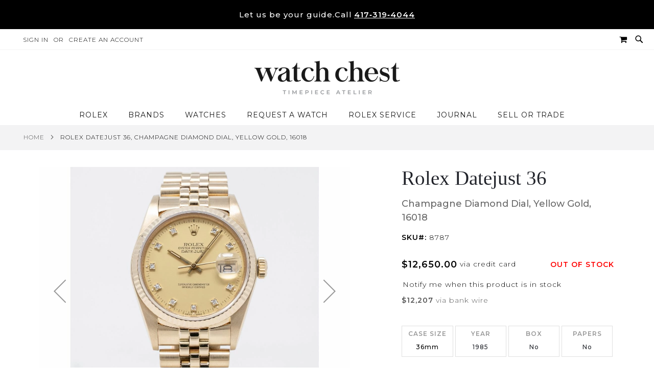

--- FILE ---
content_type: text/html; charset=UTF-8
request_url: https://watchchest.com/rolex-datejust-36-16018-8787.html
body_size: 47467
content:
<!doctype html>
<html lang="en">
    <head prefix="og: http://ogp.me/ns# fb: http://ogp.me/ns/fb# product: http://ogp.me/ns/product#">
                <meta charset="utf-8"/>
<meta name="title" content="Buy Genuine Used Rolex Datejust 36 16018 Watch - Champagne Dial | SKU 8787"/>
<meta name="description" content="Certified authentic, 2-year warranty, &amp; handpicked for premium condition. Shop with a dedicated watch specialist today. SKU 8787"/>
<meta name="keywords" content="Rolex, Datejust 36, 16018"/>
<meta name="robots" content="INDEX,FOLLOW"/>
<meta name="viewport" content="width=device-width, initial-scale=1, maximum-scale=1.0, user-scalable=no"/>
<meta name="format-detection" content="telephone=no"/>
<title>Buy Genuine Used Rolex Datejust 36 16018 Watch - Champagne Dial | SKU 8787</title>
<link  rel="stylesheet" type="text/css"  media="all" href="https://watchchest.com/static/version1765951845/_cache/merged/6ad03f3a0666973309b2f542e1b14f28.css" /><link as="style" rel="preload" type="text/css" media="screen and (min-width: 767px)" href="https://watchchest.com/static/version1765951845/frontend/Pearl/weltpixel_custom_storeview2/en_US/css/styles-l.css" onload="this.rel='stylesheet'" /><noscript><link href="https://watchchest.com/static/version1765951845/frontend/Pearl/weltpixel_custom_storeview2/en_US/css/styles-l.css" media="screen and (min-width: 767px)" rel="stylesheet" type="text/css"></noscript><link as="style" rel="preload" type="text/css" media="screen and (max-width: 1023px)" href="https://watchchest.com/static/version1765951845/frontend/Pearl/weltpixel_custom_storeview2/en_US/WeltPixel_NavigationLinks/css/navigation_mobile.css" onload="this.rel='stylesheet'" /><noscript><link href="https://watchchest.com/static/version1765951845/frontend/Pearl/weltpixel_custom_storeview2/en_US/WeltPixel_NavigationLinks/css/navigation_mobile.css" media="screen and (max-width: 1023px)" rel="stylesheet" type="text/css"></noscript><link as="style" rel="preload" type="text/css" media="screen and (min-width: 1024px)" href="https://watchchest.com/static/version1765951845/frontend/Pearl/weltpixel_custom_storeview2/en_US/WeltPixel_NavigationLinks/css/navigation_desktop.css" onload="this.rel='stylesheet'" /><noscript><link href="https://watchchest.com/static/version1765951845/frontend/Pearl/weltpixel_custom_storeview2/en_US/WeltPixel_NavigationLinks/css/navigation_desktop.css" media="screen and (min-width: 1024px)" rel="stylesheet" type="text/css"></noscript>



<link rel="preload" as="font" crossorigin="anonymous" href="https://watchchest.com/static/version1765951845/frontend/Pearl/weltpixel_custom_storeview2/en_US/fonts/opensans/light/opensans-300.woff2" />
<link rel="preload" as="font" crossorigin="anonymous" href="https://watchchest.com/static/version1765951845/frontend/Pearl/weltpixel_custom_storeview2/en_US/fonts/opensans/regular/opensans-400.woff2" />
<link rel="preload" as="font" crossorigin="anonymous" href="https://watchchest.com/static/version1765951845/frontend/Pearl/weltpixel_custom_storeview2/en_US/fonts/opensans/semibold/opensans-600.woff2" />
<link rel="preload" as="font" crossorigin="anonymous" href="https://watchchest.com/static/version1765951845/frontend/Pearl/weltpixel_custom_storeview2/en_US/fonts/opensans/bold/opensans-700.woff2" />
<link rel="preload" as="font" crossorigin="anonymous" href="https://watchchest.com/static/version1765951845/frontend/Pearl/weltpixel_custom_storeview2/en_US/fonts/Luma-Icons.woff2" />
<link rel="preload" as="font" crossorigin="anonymous" href="https://watchchest.com/static/version1765951845/frontend/Pearl/weltpixel_custom_storeview2/en_US/WeltPixel_DesignElements/fonts/Simple-Line-Icons.woff2" />
<link rel="preload" as="font" crossorigin="anonymous" href="https://watchchest.com/static/version1765951845/frontend/Pearl/weltpixel_custom_storeview2/en_US/WeltPixel_DesignElements/fonts/lined-icons.woff2" />
<link rel="preload" as="font" crossorigin="anonymous" href="https://watchchest.com/static/version1765951845/frontend/Pearl/weltpixel_custom_storeview2/en_US/WeltPixel_DesignElements/fonts/font-icons.woff2" />
<link  rel="canonical" href="https://watchchest.com/rolex-datejust-36-16018-8787.html" />
<link  rel="icon" type="image/x-icon" href="https://watchchest.com/media/favicon/stores/1/favicon_1.png" />
<link rel="shortcut icon" type="image/x-icon" href="https://watchchest.com/media/favicon/stores/1/favicon_1.png" />







<style>

.wp-st-product-price span.viacredit {
    display: none;
}
span.last_sold {
    display: block;
    font-weight: bold;
}
@media(max-width: 767px){
	.viacredit{
	line-height: 22px !important;
	}
.catalog-product-view .product-info-main .product-info-price .product-info-stock-sku {
        margin-top: -7px;
    }
}

.product-add-form a.show-popupcall {
    margin-bottom: 20px;
}

.viacredit {
    vertical-align: bottom;
    line-height: 35px;
    padding-left: 5px;
    color: #000;
}

.close-popup {
   top: 0px !important;
 }
legend.amhideprice-form-ledend span {
    color: #000000;
    font-weight: 400 !important;
    font-size: 1.8rem;
    letter-spacing: 0;
}

legend.amhideprice-form-ledend .product-name {
    color: #000000;
    font-weight: 500 !important;
    font-size: 1.8rem;
}

div#hubspot-form-container {
        margin-top: 20px;
    }

    legend.legend.amhideprice-form-ledend {
        font-size: large;
        text-align: center;
    }

.custom-slider .content_slider {
    position: relative !important;
    top: 0 !important;
    left: 0 !important;
    width: auto !important;
    margin: auto !important;
}
.owl-carousel .banner-item .content_slider .buttons a.action.primary {
    margin: 10px 0px;
    font-size: 14px;
}
.owl-carousel .banner-item{
	padding-bottom:25px !important;
}

.renewed-class {
    margin-left: 10px;
}
.icon-div{
 margin-right: 10px;
}
.catalog-category-view .category-slider{
    margin-bottom: 30px;
}
.catalog-category-view .category-slider .slick-slide{
    margin: 0px 5px;
}
.category-slider.imgcategoryslickslider{
    margin-bottom: 30px;
}
.category-slider.imgcategoryslickslider .slick-slide{
    margin: 0px 5px;
}
.category-slide.imgcategoryslickslider a{
    border: 1px solid #ccc;
	border-radius: 100px;
	padding: 5px 15px;
	height: 58px;
	width: 100% !important;
    grid-gap: 5px;
    display:flex !important;
    justify-content: center;
	align-items: center;
    text-align: center;
}
.category-slide.imgcategoryslickslider a img{
    max-width: 40px;
}
.category-slider button{
    border: 0px !important;
    background: transparent !important;
}

/* white spaces remove */
.products-grid.products-upsell,
.owl-carousel-products-upsell{
    margin-bottom: 0px;
    padding-bottom: 0px;
}
.page-products .columns {
    padding-top: 15px;
}
/* white spaces remove end */
@media only screen and (max-width: 767px){
.page-wrapper .page-footer .footer.content .footer-v3 .details-v3 a {
    color: #999;
    font-weight: 600;
}
}

/* Slider */
.service-testimonial-block {
padding:50px 50px 150px;
margin: 0px -15px 50px;
}
@media(max-width:767px){
.service-testimonial-block {
    padding: 0px 0px 85px;
    margin: 0px 0px 50px;
}
}

.owl-theme .owl-dots {
  bottom: -90px;
}
.owl-carousel .banner-item .content_slider.banner-type-3 {
  padding: 20px 40px 20px;
}

@media(max-width:767px){
.owl-carousel .banner-item .content_slider.banner-type-3 {
  padding: 20px;
}
.service-testimonial-heading {
  font-size: 24px;
margin-bottom:0px;
}

}

.service-testimonial {
min-height: 300px;
}

.service-testimonial-heading {
  font-size: 32px;
  line-height: 44px;
  font-weight: 400;
  text-transform: capitalize;
margin: 0 0 50px;
font-family: 'Chapaza' !important;
}


.service-testimonial-block .owl-controls .owl-prev{
     left:-35px !important;   
}
.service-testimonial-block .owl-controls .owl-next{
     right:-35px !important;   
}  
.details-container {
	max-width: 100% !important;
}
.details-container .container_row {
	max-width: 100% !important;
}
/* Slider */  

.product-info-main .product-info-price{
	margin-top: 15px;
}   


.column.main .products-grid .product-item .product-item-info {
    text-align: center;
    margin: 0;
    padding: 10px;
}

/*PDP page you may like slider*/

.catalog-product-view .products-grid.products-upsell .product-item .product-item-info .product-item-details>* {
    margin-bottom: 0px !important;
}
.catalog-product-view  .service-testimonial-block{
	padding: 20px 50px 50px !important;
}
.catalog-product-view  .service-testimonial-block figure{
	margin-top: 0px !important;
}
.catalog-product-view  .service-testimonial-block h3.service-testimonial-heading{
	margin-bottom: 0px !important;
}
.catalog-product-view .service-testimonial-block .owl-theme .owl-dots {
    bottom: -40px !important;
}

.cms-index-index .products-grid.grid .product-item-photo .product-image-wrapper{
    padding-bottom: 125% !important;
}
</style>




        
<!-- Google Tag Manager by MagePal -->



<!-- End Google Tag Manager by MagePal -->
    
    


<!--  twitter product cards-->
<meta name="twitter:card" content="summary_large_image"/>
<meta name="twitter:domain" content="https://watchchest.com/"/>
<meta name="twitter:site" content="@WatchChest"/>
<meta name="twitter:creator" content=""/>
<meta name="twitter:title" content="Rolex Datejust 36, Champagne Diamond Dial, Yellow Gold, 16018"/>
<meta name="twitter:description" content="Order online an authentic yellow gold Rolex Datejust 36mm 16018 wristwatch. Featuring a champagne diamond dial, Jubilee bracelet, &amp; fluted bezel"/>
<meta name="twitter:image" content="https://watchchest.com/media/catalog/product/cache/53d5cde7db2c82ec4f6bd761ab9214db/r/o/rolex_datejust_36_16018_champagne_diamond_jubilee-3.jpg"/>
<meta name="twitter:data1" content="USD12650.00"/>
<meta name="twitter:label1" content="PRICE"/>
<meta name="twitter:data2" content="US"/>
<meta name="twitter:label2" content="LOCATION"/>
<!--  twitter product cards-->
<!--  facebook open graph -->
    <meta property="fb:app_id" content="4863253890458643"/>
<meta property="og:site_name" content="Watch Chest"/>
<meta property="og:type" content="product"/>
<meta property="og:title" content="Rolex Datejust 36, Champagne Diamond Dial, Yellow Gold, 16018"/>
<meta property="og:image" content="https://watchchest.com/media/catalog/product/cache/53d5cde7db2c82ec4f6bd761ab9214db/r/o/rolex_datejust_36_16018_champagne_diamond_jubilee-3.jpg"/>
<meta property="og:description" content="Order online an authentic yellow gold Rolex Datejust 36mm 16018 wristwatch. Featuring a champagne diamond dial, Jubilee bracelet, &amp; fluted bezel"/>
<meta property="og:url" content="https://watchchest.com/rolex-datejust-36-16018-8787.html"/>
<meta property="product:price:amount" content="12650.00"/>
<meta property="product:price:currency" content="USD"/>
<meta property="product:availability" content="outofstock"/>
<meta property="product:retailer_item_id" content="8787"/>
<!--  facebook open graph -->
<!-- rich pins -->
<meta name="pinterest-rich-pin" content="enabled"/>
<!-- rich pins -->
    
    </head>
    <body data-container="body"
          data-mage-init='{"loaderAjax": {}, "loader": { "icon": "https://watchchest.com/static/version1765951845/frontend/Pearl/weltpixel_custom_storeview2/en_US/images/loader-2.gif"}}'
        id="html-body" class="theme-pearl wp-swatch-first product-page-v3 store-view-default wp-sl catalog-product-view product-rolex-datejust-36-16018-8787 page-layout-1column">
        
<!-- Google Tag Manager by MagePal -->
<noscript><iframe src="//www.googletagmanager.com/ns.html?id=GTM-TBKKMV4"
height="0" width="0" style="display:none;visibility:hidden"></iframe></noscript>
<!-- End Google Tag Manager by MagePal -->



<div class="cookie-status-message" id="cookie-status">
    The store will not work correctly in the case when cookies are disabled.</div>




    <noscript>
        <div class="message global noscript">
            <div class="content">
                <p>
                    <strong>JavaScript seems to be disabled in your browser.</strong>
                    <span>
                        For the best experience on our site, be sure to turn on Javascript in your browser.                    </span>
                </p>
            </div>
        </div>
    </noscript>


<!-- Start DataLayer by MagePal -->

<!-- Start DataLayer by MagePal  -->



<form style="display:none;"
      class="form"
      action="https://watchchest.com/sociallogin/account/loginPost/"
      method="post"
      id="sociallogin-form"
      data-mage-init='{"validation":{}}'
>
    <input name="form_key" type="hidden" value="6fh3KH0Lh9W6vK2k" />    <input id="sociallogin-referer" name="referer" type="hidden" value="" />
    <input name="sociallogin-checkout" type="hidden" value="" />
    <input id="sociallogin-submit" type="submit" value="" />
</form><div class="page-wrapper"><div class="page-header page-header-v4"><header class="page-header"><div class="header-global-promo"><div class="global-notification-wrapper display-always" data-mage-init='{"WeltPixel_CustomHeader/js/globalPromo": {"mobileBreakPoint": 767}}'>
    <div class="notice-inner">
        <div data-content-type="html" data-appearance="default" data-element="main" data-decoded="true"><div class="wpx-static-content" role="region" aria-label="Promotional message"
     style="text-align:center;background:#000;color:#fff;padding:8px 12px;font-size:15px;font-weight:500;display:block !important;line-height:1.4;">
  <div class="wpx-check"
       style="display:inline-flex;align-items:center;gap:6px;flex-wrap:wrap;justify-content:center;max-width:100%;">
    Let us be your guide. 
    <span style="display:inline-flex;flex-wrap:nowrap;white-space:nowrap;">
      Call
      <a href="tel:14173194044" class="wpx-link"
         style="text-decoration:underline;color:#fff;font-weight:600;margin-left:4px;white-space:nowrap;">
        417&#8209;319&#8209;4044
      </a>
    </span>
  </div>
</div></div><style></style>    </div>
    </div>
</div><div class="panel wrapper"><div class="panel header"><ul class="compare wrapper"><li class="item link compare" data-bind="scope: 'compareProducts'" data-role="compare-products-link">
    <a class="action compare no-display" title="Compare&#x20;Products"
       data-bind="attr: {'href': compareProducts().listUrl}, css: {'no-display': !compareProducts().count}"
    >
        Compare Products        <span class="counter qty" data-bind="text: compareProducts().countCaption"></span>
    </a>
</li>

</ul><a class="action skip contentarea"
   href="#contentarea">
    <span>
        Skip to Content    </span>
</a>
<ul class="header links">    <li class="greet welcome" data-bind="scope: 'customer'">
        <!-- ko if: customer().fullname  -->
        <span class="logged-in"
              data-bind="text: new String('Welcome, %1!').replace('%1', customer().fullname)">
        </span>
        <!-- /ko -->
        <!-- ko ifnot: customer().fullname  -->
        <span class="not-logged-in"
              data-bind="html: ''"></span>
                <!-- /ko -->
    </li>
    
<li class="link authorization-link" data-label="or">
    <a href="#" class="sl-ajax-login ajax-login"        >Sign In</a>
</li>
<li><a href="#" id="idd5vEdJzh" class="sl-ajax-login ajax-register" >Create an Account</a></li></ul><div class="header_right">
<div class="wrap">
    <div id="search-mod" class="modal">
        <div class="close-sec search-visible-md">
            <a class="closebutton icon-line-cross"></a>
        </div>
        <div class="modal-content">
            <div class="block block-search wpx-block-search">
                <div class="block block-content">
                    <form class="form minisearch version-2" id="search_mini_form" action="https://watchchest.com/catalogsearch/result/" method="get">
                        <div class="field search wpx-pos-search">
                            <label class="label active" for="search" data-role="minisearch-label">
                                <span>Search</span>
                            </label>
                            <div class="control vertically-control">
                                <input id="search"
                                                                           type="text"
                                       name="q"
                                       value=""
                                       placeholder="Search the chest..."
                                       class="input-text vertically-black"
                                       maxlength="128"
                                       role="combobox"
                                       aria-haspopup="false"
                                       aria-expanded="false"
                                       aria-autocomplete="both"
                                       autocomplete="off"/>

                                <div class="actions wpx-pos-search search-visible-md" >
                                    <button type="submit" class="action search" title="Search"></button>
                                </div>


                                
                                    <div id="searchautocomplete" class="searchautocomplete vertically" style="width: 350px; background: #FFFFFF; color: #000000">
                    <div class="separator" style="background: #F0EFF0; color:#000000">Popular Suggestions</div>
            <div id="search_autocomplete" class="wpx-search-autocomplete"></div>
        
                    <div class="container-autocomplete cat-container"></div>
        
                                <div class="container-autocomplete">
                                    <div class="wpx-header"><!--<div class="sale"> <p><b>20% off</b> for all dresses</p> </div> <style> .sale{ margin: 0 auto; background: #242424; color: white; padding: 10px; text-align: center; font-size: 13px; } </style>--></div>
                                <div class="prod-container"></div>
                <div class="more-results">
                    <a onclick="document.getElementById('search_mini_form').submit()" class="advanced_search"></a>
                </div>
                                    <div class="wpx-footer"><!--<div class="free-returns"> <div class="footer-img"></div> </div> <style> .free-returns{ margin: 0 auto; background: #242424;padding:10px; } </style>--></div>
                            </div>
            </div>


    
<div class="nested">
    <a class="action advanced" href="https://watchchest.com/catalogsearch/advanced/" data-action="advanced-search">
        Advanced Search    </a>
</div>

                                            </div>
                        </div>
                    </form>
                    <div class="customHtml">
                        <!--<p class="search-description"> <span># Type at least 3 character to search</span> <span># Hit enter to search</span> </p> <style> .search-description{ padding: 10px 20px; } .search-description span{ color: #F8F8F8; margin-right: 20px; } </style>-->                    </div>
                </div>
            </div>
        </div>
    </div>
</div>

<div class="block block-search search-visible-md minisearch-v2">
    <div class="block block-content">
        <i class="open-modal-search icon-search3"></i>
    </div>
</div>



<div data-block="minicart" class="minicart-wrapper quickcart-wrapper minicart-weltpixel">
    <a class="action showcart" href="https://watchchest.com/checkout/cart/"
       data-bind="scope: 'minicart_content'">
        <span class="text">My Cart</span>
        <span class="counter qty empty"
              data-bind="css: { empty: !!getCartParam('summary_count') == false }, blockLoader: isLoading">
            <span class="counter-number"><!-- ko text: getCartParam('summary_count') --><!-- /ko --></span>
            <span class="counter-label">
            <!-- ko if: getCartParam('summary_count') -->
                <!-- ko text: getCartParam('summary_count') --><!-- /ko -->
                <!-- ko i18n: 'items' --><!-- /ko -->
                <!-- /ko -->
            </span>
        </span>
    </a>
            <div class="block block-minicart block-quickcart empty"
             data-role="dropdownDialog"
             data-mage-init='{"dropdownDialog":{
                "appendTo":"[data-block=minicart]",
                "triggerTarget":".showcart",
                "timeout": "2000",
                "closeOnMouseLeave": false,
                "closeOnEscape": true,
                "triggerClass":"active",
                "parentClass":"active",
                "buttons":[]}}'
        >
                <div id="minicart-content-wrapper" class="quickcart-content-wrapper" data-bind="scope: 'minicart_content'">
                    <!-- ko template: getTemplate() --><!-- /ko -->
                </div>
                    </div>
        
    

            <style>
        .block-content-quickcart .quickcart-top {
            background: #000000;
            color: #FFFFFF;
            height: 50px;
            line-height: 50px;
        }
        .block-content-quickcart .quickcart-top button.close {
            height: 50px;
        }
        .block-content-quickcart .quickcart-top button.close span {
            color: #FFFFFF;
        }
        .block-content-quickcart .quickcart-top .action.close::before {
            color: #FFFFFF;
        }
        .block-content-quickcart .quickcart-bottom-container .subtotal {
            background: #F6F6F6;
            color: #000000;
        }
        
            </style>
</div>
</div></div></div><div class="header content"><span data-action="toggle-nav" class="action nav-toggle"><span>Toggle Nav</span></span>

    <div class="desktop-logo desktop-logo-all">
        <a
            class="logo "
            href="https://watchchest.com/"
            title="Watch&#x20;Chest,&#x20;LLC"
            aria-label="store logo">
            <img src="https://watchchest.com/media/logo/stores/1/MainLogoblack.png"
                 title="Watch&#x20;Chest,&#x20;LLC"
                 alt="Watch&#x20;Chest,&#x20;LLC"
                width="170"                height="66"            />
        </a>
    </div>
</div>        
</header></div>    <div class="sections nav-sections-4&#x20;nav-sections">
                <div class="section-items nav-sections-4&#x20;nav-sections-items"
             data-mage-init='{"tabs":{"openedState":"active"}}'>
                                            <div class="section-item-title nav-sections-4&#x20;nav-sections-item-title"
                     data-role="collapsible">
                    <a class="nav-sections-4&#x20;nav-sections-item-switch"
                       data-toggle="switch" href="#store.menu">
                        Menu                    </a>
                </div>
                <div class="section-item-content nav-sections-4&#x20;nav-sections-item-content"
                     id="store.menu"
                     data-role="content">
                    
<nav class="navigation" data-action="navigation">
    <ul data-mage-init='{"menu":{"responsive":true, "expanded":true, "position":{"my":"left top","at":"left bottom"}}}'>
        <li  class="megamenu level-top-fullwidth  level0 nav-1 category-item first level-top parent mm-first-item mm-has-children"   ><a href="https://watchchest.com/rolex-watches.html"  class="level-top label-position-center"><span class="mm-subcategory-title underline-megamenu left-right" >Rolex</span></a><ul class="level0 submenu fullwidth  has-menu-block right-block-child bottom-block-child left-block-child " style="display: none;"><li class="submenu-child"><div class="fullwidth-wrapper"><div class="fullwidth-wrapper-inner"><ul class="columns-group columns-group-block left-group inner" style="width: 19.5%"><li class="submenu-child left-block-child"><div class="menu-block  left-block block-container"><div></div></div></li></ul><ul class="columns-group starter" style="width: 19.5%"><li  class="megamenu level1 nav-1-1 category-item first mm-first-item mm-no-children"   ><a href="https://watchchest.com/rolex-air-king.html"  class=" label-position-center " ><span class="mm-subcategory-title underline-megamenu left-right" >Rolex Air-King</span></a></li><li  class="megamenu level1 nav-1-2 category-item mm-no-children"   ><a href="https://watchchest.com/rolex-cellini.html"  class=" label-position-center " ><span class="mm-subcategory-title underline-megamenu left-right" >Rolex Cellini</span></a></li><li  class="megamenu level1 nav-1-3 category-item mm-no-children"   ><a href="https://watchchest.com/rolex-datejust.html"  class=" label-position-center " ><span class="mm-subcategory-title underline-megamenu left-right" >Rolex Datejust</span></a></li><li  class="megamenu level1 nav-1-4 category-item mm-no-children"   ><a href="https://watchchest.com/rolex-day-date.html"  class=" label-position-center " ><span class="mm-subcategory-title underline-megamenu left-right" >Rolex Day-Date</span></a></li><li  class="megamenu level1 nav-1-5 category-item mm-no-children"   ><a href="https://watchchest.com/rolex-cosmograph-daytona.html"  class=" label-position-center " ><span class="mm-subcategory-title underline-megamenu left-right" >Rolex Daytona</span></a></li><li  class="megamenu level1 nav-1-6 category-item mm-no-children"   ><a href="https://watchchest.com/rolex-deepsea.html"  class=" label-position-center " ><span class="mm-subcategory-title underline-megamenu left-right" >Rolex Deepsea</span></a></li><li  class="megamenu level1 nav-1-7 category-item mm-no-children"   ><a href="https://watchchest.com/rolex-explorer.html"  class=" label-position-center " ><span class="mm-subcategory-title underline-megamenu left-right" >Rolex Explorer</span></a></li></ul><ul class="columns-group inner"style="width: 19.5%"><li  class="megamenu level1 nav-1-8 category-item mm-no-children"   ><a href="https://watchchest.com/rolex-explorer-2.html"  class=" label-position-center " ><span class="mm-subcategory-title underline-megamenu left-right" >Rolex Explorer II</span></a></li><li  class="megamenu level1 nav-1-9 category-item mm-no-children"   ><a href="https://watchchest.com/rolex-gmt-master.html"  class=" label-position-center " ><span class="mm-subcategory-title underline-megamenu left-right" >Rolex GMT-Master</span></a></li><li  class="megamenu level1 nav-1-10 category-item mm-no-children"   ><a href="https://watchchest.com/rolex-gmt-master-ii.html"  class=" label-position-center " ><span class="mm-subcategory-title underline-megamenu left-right" >Rolex GMT-Master II</span></a></li><li  class="megamenu level1 nav-1-11 category-item mm-no-children"   ><a href="https://watchchest.com/rolex-lady-datejust.html"  class=" label-position-center " ><span class="mm-subcategory-title underline-megamenu left-right" >Rolex Lady-Datejust</span></a></li><li  class="megamenu level1 nav-1-12 category-item mm-no-children"   ><a href="https://watchchest.com/rolex-milgauss.html"  class=" label-position-center " ><span class="mm-subcategory-title underline-megamenu left-right" >Rolex Milgauss</span></a></li><li  class="megamenu level1 nav-1-13 category-item mm-no-children"   ><a href="https://watchchest.com/rolex-oyster-perpetual.html"  class=" label-position-center " ><span class="mm-subcategory-title underline-megamenu left-right" >Rolex Oyster Perpetual</span></a></li><li  class="megamenu level1 nav-1-14 category-item mm-no-children"   ><a href="https://watchchest.com/rolex-pearlmaster.html"  class=" label-position-center " ><span class="mm-subcategory-title underline-megamenu left-right" >Rolex Pearlmaster</span></a></li></ul><ul class="columns-group inner"style="width: 19.5%"><li  class="megamenu level1 nav-1-15 category-item mm-no-children"   ><a href="https://watchchest.com/rolex-sea-dweller.html"  class=" label-position-center " ><span class="mm-subcategory-title underline-megamenu left-right" >Rolex Sea-Dweller</span></a></li><li  class="megamenu level1 nav-1-16 category-item mm-no-children"   ><a href="https://watchchest.com/rolex-sky-dweller.html"  class=" label-position-center " ><span class="mm-subcategory-title underline-megamenu left-right" >Rolex Sky-Dweller</span></a></li><li  class="megamenu level1 nav-1-17 category-item mm-no-children"   ><a href="https://watchchest.com/rolex-submariner.html"  class=" label-position-center " ><span class="mm-subcategory-title underline-megamenu left-right" >Rolex Submariner</span></a></li><li  class="megamenu level1 nav-1-18 category-item mm-no-children"   ><a href="https://watchchest.com/rolex-yacht-master.html"  class=" label-position-center " ><span class="mm-subcategory-title underline-megamenu left-right" >Rolex Yacht-Master</span></a></li><li  class="megamenu level1 nav-1-19 category-item last mm-no-children"   ><a href="https://watchchest.com/rolex-yacht-master-ii.html"  class=" label-position-center " ><span class="mm-subcategory-title underline-megamenu left-right" >Rolex Yacht-Master II</span></a></li><span class="close columns-group last"></span></ul><ul class="columns-group columns-group-block right-group inner" style="width: 19.5%"><li class="submenu-child right-block-child"><div class="menu-block  right-block block-container"><a href="/rolex-day-date.html"><img class="lazyOwl" src="https://watchchest.com/media/wysiwyg/rolex-megav2.jpg" width="300" height="300" alt="" /></a></div></li></ul><ul class="columns-group columns-group-block bottom-group inner"><li class="submenu-child bottom-block-child"><div class="menu-block  bottom-block block-container"><img  class="lazyOwl" src="https://watchchest.com/media/wysiwyg/mega-menu-bottom-test3.png"  alt="" />
<style>
.level-top-fullwidth .fullwidth-wrapper .columns-group-block:last-child {
    position: absolute;
    left: 0;
    padding: 15px 0 !important;
    margin: 0;
    bottom: -43px;
    background: #f3f3f4;
}
.level-top-fullwidth .fullwidth-wrapper .columns-group-block:last-child .submenu-child {
    margin: 0;
}
.level-top-fullwidth .fullwidth-wrapper .columns-group-block:last-child .menu-block {
    padding: 0 !important;
}
.level-top-fullwidth .fullwidth-wrapper .columns-group-block:last-child .menu-block img {
    margin: 0 auto;
    float: none;
    display: block;
    width: 600px;
   
}
</style></div></li></ul></div></div></li><!-- end submenu-child --></ul><!-- end submenu --></li><li  class="megamenu level-top-fullwidth  level0 nav-2 category-item level-top parent mm-has-children"   ><a href="https://watchchest.com/brands.html"  class="level-top label-position-center"><span class="mm-subcategory-title underline-megamenu left-right" >Brands</span></a><ul class="level0 submenu fullwidth hide-all-category  has-menu-block right-block-child bottom-block-child left-block-child " style="display: none;"><li class="submenu-child"><div class="fullwidth-wrapper"><div class="fullwidth-wrapper-inner"><ul class="columns-group columns-group-block left-group inner" style="width: 19.5%"><li class="submenu-child left-block-child"><div class="menu-block  left-block block-container"><div></div></div></li></ul><ul class="columns-group starter" style="width: 19.5%"><li  class="megamenu level1 nav-2-1 category-item first mm-first-item mm-no-children"   ><a href="https://watchchest.com/rolex-watches.html"  class=" label-position-center " ><span class="mm-subcategory-title underline-megamenu left-right" >Rolex</span></a></li><li  class="megamenu level1 nav-2-2 category-item mm-no-children"   ><a href="https://watchchest.com/a-lange-and-sohne-watches.html"  class=" label-position-center " ><span class="mm-subcategory-title underline-megamenu left-right" >A. Lange and Söhne</span></a></li><li  class="megamenu level1 nav-2-3 category-item mm-no-children"   ><a href="https://watchchest.com/audemars-piguet-watches.html"  class=" label-position-center " ><span class="mm-subcategory-title underline-megamenu left-right" >Audemars Piguet</span></a></li><li  class="megamenu level1 nav-2-4 category-item mm-no-children"   ><a href="https://watchchest.com/breitling-watches.html"  class=" label-position-center " ><span class="mm-subcategory-title underline-megamenu left-right" >Breitling</span></a></li><li  class="megamenu level1 nav-2-5 category-item mm-no-children"   ><a href="https://watchchest.com/cartier-watches.html"  class=" label-position-center " ><span class="mm-subcategory-title underline-megamenu left-right" >Cartier</span></a></li><li  class="megamenu level1 nav-2-6 category-item mm-no-children"   ><a href="https://watchchest.com/hublot-watches.html"  class=" label-position-center " ><span class="mm-subcategory-title underline-megamenu left-right" >Hublot</span></a></li><li  class="megamenu level1 nav-2-7 category-item mm-no-children"   ><a href="https://watchchest.com/iwc-watches.html"  class=" label-position-center " ><span class="mm-subcategory-title underline-megamenu left-right" >IWC</span></a></li></ul><ul class="columns-group inner"style="width: 19.5%"><li  class="megamenu level1 nav-2-8 category-item mm-no-children"   ><a href="https://watchchest.com/omega-watches.html"  class=" label-position-center " ><span class="mm-subcategory-title underline-megamenu left-right" >Omega</span></a></li><li  class="megamenu level1 nav-2-9 category-item mm-no-children"   ><a href="https://watchchest.com/panerai-watches.html"  class=" label-position-center " ><span class="mm-subcategory-title underline-megamenu left-right" >Panerai</span></a></li><li  class="megamenu level1 nav-2-10 category-item mm-no-children"   ><a href="https://watchchest.com/patek-philippe-watches.html"  class=" label-position-center " ><span class="mm-subcategory-title underline-megamenu left-right" >Patek Philippe</span></a></li><li  class="megamenu level1 nav-2-11 category-item mm-no-children"   ><a href="https://watchchest.com/richard-mille-watches.html"  class=" label-position-center " ><span class="mm-subcategory-title underline-megamenu left-right" >Richard Mille</span></a></li><li  class="megamenu level1 nav-2-12 category-item mm-no-children"   ><a href="https://watchchest.com/tag-heuer-watches.html"  class=" label-position-center " ><span class="mm-subcategory-title underline-megamenu left-right" >TAG Heuer</span></a></li><li  class="megamenu level1 nav-2-13 category-item mm-no-children"   ><a href="https://watchchest.com/tudor-watches.html"  class=" label-position-center " ><span class="mm-subcategory-title underline-megamenu left-right" >Tudor</span></a></li><li  class="megamenu level1 nav-2-14 category-item last mm-no-children"   ><a href="https://watchchest.com/vacheron-constantin-watches.html"  class=" label-position-center " ><span class="mm-subcategory-title underline-megamenu left-right" >Vacheron Constantin</span></a></li><span class="close columns-group last"></span></ul><ul class="columns-group columns-group-block right-group inner" style="width: 19.5%"><li class="submenu-child right-block-child"><div class="menu-block  right-block block-container"><a href="/brands/rolex-watches.html"><img class="lazyOwl" src="https://watchchest.com/media/wysiwyg/rolex-megav1.jpg" width="300" height="300" alt="" /></a></div></li></ul><ul class="columns-group columns-group-block bottom-group inner"><li class="submenu-child bottom-block-child"><div class="menu-block  bottom-block block-container"><img class="lazyOwl" src="https://watchchest.com/media/wysiwyg/mega-menu-bottom-test3.png" alt="" />
<style>
.level-top-fullwidth .fullwidth-wrapper .columns-group-block:last-child {
    position: absolute;
    left: 0;
    padding: 15px 0 !important;
    margin: 0;
    bottom: -43px;
    background: #f3f3f4;
}
.level-top-fullwidth .fullwidth-wrapper .columns-group-block:last-child .submenu-child {
    margin: 0;
}
.level-top-fullwidth .fullwidth-wrapper .columns-group-block:last-child .menu-block {
    padding: 0 !important;
}
.level-top-fullwidth .fullwidth-wrapper .columns-group-block:last-child .menu-block img {
    margin: 0 auto;
    float: none;
    display: block;
    width: 600px;
}
</style></div></li></ul></div></div></li><!-- end submenu-child --></ul><!-- end submenu --></li><li  class="megamenu level-top-fullwidth  level0 nav-3 category-item level-top parent mm-has-children"   ><a href="https://watchchest.com/watches.html"  class="level-top label-position-center"><span class="mm-subcategory-title underline-megamenu left-right" >Watches</span></a><ul class="level0 submenu fullwidth  has-menu-block right-block-child bottom-block-child left-block-child " style="display: none;"><li class="submenu-child"><div class="fullwidth-wrapper"><div class="fullwidth-wrapper-inner"><ul class="columns-group columns-group-block left-group inner" style="width: 19.5%"><li class="submenu-child left-block-child"><div class="menu-block  left-block block-container"><div></div></div></li></ul><ul class="columns-group starter" style="width: 19.5%"><li  class="megamenu level1 nav-3-1 category-item first mm-first-item mm-no-children"   ><a href="https://watchchest.com/mens-watches.html"  class=" label-position-center " ><span class="mm-subcategory-title underline-megamenu left-right" >Men&#039;s Watches</span></a></li><li  class="megamenu level1 nav-3-2 category-item mm-no-children"   ><a href="https://watchchest.com/womens-watches.html"  class=" label-position-center " ><span class="mm-subcategory-title underline-megamenu left-right" >Women&#039;s Watches</span></a></li><li  class="megamenu level1 nav-3-3 category-item mm-no-children"   ><a href="https://watchchest.com/renewed-watches.html"  class=" label-position-center " ><span class="mm-subcategory-title underline-megamenu left-right" >Artisan Renewed Watches</span></a></li><li  class="megamenu level1 nav-3-4 category-item mm-no-children"   ><a href="https://watchchest.com/new-arrivals.html"  class=" label-position-center " ><span class="mm-subcategory-title underline-megamenu left-right" >New Arrivals</span></a></li><li  class="megamenu level1 nav-3-5 category-item mm-no-children"   ><a href="https://watchchest.com/most-popular.html"  class=" label-position-center " ><span class="mm-subcategory-title underline-megamenu left-right" >Most Popular</span></a></li><li  class="megamenu level1 nav-3-6 category-item mm-no-children"   ><a href="https://watchchest.com/unique-watches.html"  class=" label-position-center " ><span class="mm-subcategory-title underline-megamenu left-right" >Rare Finds</span></a></li><li  class="megamenu level1 nav-3-7 category-item mm-no-children"   ><a href="https://watchchest.com/vintage-watches.html"  class=" label-position-center " ><span class="mm-subcategory-title underline-megamenu left-right" >Vintage Watches</span></a></li></ul><ul class="columns-group inner"style="width: 19.5%"><li  class="megamenu level1 nav-3-8 category-item mm-no-children"   ><a href="https://watchchest.com/gold-watches.html"  class=" label-position-center " ><span class="mm-subcategory-title underline-megamenu left-right" >Gold Watches</span></a></li><li  class="megamenu level1 nav-3-9 category-item mm-no-children"   ><a href="https://watchchest.com/steel-gold-watches.html"  class=" label-position-center " ><span class="mm-subcategory-title underline-megamenu left-right" >Steel &amp; Gold Watches</span></a></li><li  class="megamenu level1 nav-3-10 category-item mm-no-children"   ><a href="https://watchchest.com/stainless-steel-watches.html"  class=" label-position-center " ><span class="mm-subcategory-title underline-megamenu left-right" >Steel Watches</span></a></li><li  class="megamenu level1 nav-3-11 category-item mm-no-children"   ><a href="https://watchchest.com/gemstone-watches.html"  class=" label-position-center " ><span class="mm-subcategory-title underline-megamenu left-right" >Gem-set Watches</span></a></li><li  class="megamenu level1 nav-3-12 category-item mm-no-children"   ><a href="https://watchchest.com/sport-watches.html"  class=" label-position-center " ><span class="mm-subcategory-title underline-megamenu left-right" >Sport Watches</span></a></li><li  class="megamenu level1 nav-3-13 category-item mm-no-children"   ><a href="https://watchchest.com/dress-watches.html"  class=" label-position-center " ><span class="mm-subcategory-title underline-megamenu left-right" >Dress Watches</span></a></li><li  class="megamenu level1 nav-3-14 category-item mm-no-children"   ><a href="https://watchchest.com/dive-watches.html"  class=" label-position-center " ><span class="mm-subcategory-title underline-megamenu left-right" >Dive Watches</span></a></li></ul><ul class="columns-group inner"style="width: 19.5%"><li  class="megamenu level1 nav-3-15 category-item mm-no-children"   ><a href="https://watchchest.com/travel-watches.html"  class=" label-position-center " ><span class="mm-subcategory-title underline-megamenu left-right" >Travel Watches</span></a></li><li  class="megamenu level1 nav-3-16 category-item mm-no-children"   ><a href="https://watchchest.com/chronograph-watches.html"  class=" label-position-center " ><span class="mm-subcategory-title underline-megamenu left-right" >Chronograph Watches</span></a></li><li  class="megamenu level1 nav-3-17 category-item mm-no-children"   ><a href="https://watchchest.com/yachting-watches.html"  class=" label-position-center " ><span class="mm-subcategory-title underline-megamenu left-right" >Sailing Watches</span></a></li><li  class="megamenu level1 nav-3-18 category-item mm-no-children"   ><a href="https://watchchest.com/gift-watches-for-women.html"  class=" label-position-center " ><span class="mm-subcategory-title underline-megamenu left-right" >Gifts For Her</span></a></li><li  class="megamenu level1 nav-3-19 category-item mm-no-children"   ><a href="https://watchchest.com/gift-watches-for-men.html"  class=" label-position-center " ><span class="mm-subcategory-title underline-megamenu left-right" >Gifts For Him</span></a></li><li  class="megamenu level1 nav-3-20 category-item last mm-no-children"   ><a href="https://watchchest.com/specials.html"  class=" label-position-center " ><span class="mm-subcategory-title underline-megamenu left-right" >Specials</span></a></li><span class="close columns-group last"></span></ul><ul class="columns-group columns-group-block right-group inner" style="width: 19.5%"><li class="submenu-child right-block-child"><div class="menu-block  right-block block-container"><a href="/watches/most-popular.html"><img class="lazyOwl" src="https://watchchest.com/media/wysiwyg/best-sellers-megav3.jpg"  alt="" /></a></div></li></ul><ul class="columns-group columns-group-block bottom-group inner"><li class="submenu-child bottom-block-child"><div class="menu-block  bottom-block block-container"><img  class="lazyOwl" src="https://watchchest.com/media/wysiwyg/mega-menu-bottom-test3.png"  alt="" />
<style>
.level-top-fullwidth .fullwidth-wrapper .columns-group-block:last-child {
    position: absolute;
    left: 0;
    padding: 15px 0 !important;
    margin: 0;
    bottom: -43px;
    background: #f3f3f4;
}
.level-top-fullwidth .fullwidth-wrapper .columns-group-block:last-child .submenu-child {
    margin: 0;
}
.level-top-fullwidth .fullwidth-wrapper .columns-group-block:last-child .menu-block {
    padding: 0 !important;
}
.level-top-fullwidth .fullwidth-wrapper .columns-group-block:last-child .menu-block img {
    margin: 0 auto;
    float: none;
    display: block;
    width: 600px;
   
}
</style></div></li></ul></div></div></li><!-- end submenu-child --></ul><!-- end submenu --></li><li  class="megamenu level-top-sectioned  level0 nav-4 category-item level-top mm-no-children"   ><a href="https://watchchest.com/find-a-watch"  class="level-top label-position-center"><span class="mm-subcategory-title underline-megamenu left-right" >Request a Watch</span></a></li><li  class="megamenu level-top-fullwidth  level0 nav-5 category-item level-top mm-no-children"   ><a href="https://watchchest.com/rolex-watch-repair"  class="level-top label-position-center"><span class="mm-subcategory-title underline-megamenu left-right" >Rolex Service</span></a></li><li  class="megamenu level-top-sectioned  level0 nav-6 category-item level-top mm-no-children"   ><a href="https://watchchest.com/journal.html"  class="level-top label-position-center"><span class="mm-subcategory-title underline-megamenu left-right" >Journal</span></a></li><li  class="megamenu level-top-sectioned  level0 nav-7 category-item level-top mm-no-children"   ><a href="https://watchchest.com/sell-trade-your-watch"  class="level-top label-position-center"><span class="mm-subcategory-title underline-megamenu left-right" >Sell Or Trade</span></a></li><style>body .nav-sections .navigation .level0.submenu a, .navigation .megamenu.level0 .submenu .active > a, .navigation .megamenu.level0 .submenu .has-active > a{ color:#000000 ;}body .nav-sections .navigation ul li.megamenu.level-top-fullwidth.level0 ul.level0.submenu [data-has-children] >  a span:nth-last-child(2):before,body .nav-sections .navigation ul li.megamenu.level-top-sectioned.level0 ul.level0.submenu [data-has-children] >  a span:nth-last-child(2):before{ background-color:#000000 ;}body .nav-sections .navigation ul li.megamenu.level0 ul.level0.submenu.fullwidth li a:hover > span:before,body .nav-sections .navigation ul li.megamenu.level0 ul.level0.submenu.fullwidth li a:hover > span.left-right:after{ background-color: #000000 !important;}body .nav-sections .navigation ul li.megamenu.level0 ul.level0.submenu.fullwidth li a:hover{ color:#000000 !important;}body .nav-sections .navigation ul li.megamenu.level0 ul.level0.submenu.fullwidth li a.ui-state-focus{ color:#000000 !important;}body .page-wrapper .nav-sections .navigation ul li.megamenu.mm-first-item a.level-top{ padding-left: 0px ;}body .nav-sections .navigation ul li.megamenu.level0 ul.level0.submenu.fullwidth li a span.mm-subcategory-title{ text-transform:none ;}body .nav-sections .navigation ul li.megamenu.level-top-fullwidth.level0 ul.level0.submenu [data-has-children] >  a span.mm-subcategory-title,body .nav-sections .navigation ul li.megamenu.level-top-sectioned.level0 ul.level0.submenu [data-has-children] >  a span.mm-subcategory-title{ text-transform: uppercase ;}.nav-sections:not(.nav-mobile) .navigation ul li.level0 > a span:first-child,.nav-sections:not(.nav-mobile) .navigation ul li.level0 > a span:nth-child(2){ font-size: inherit;;}.nav-sections:not(.nav-mobile) .navigation .megamenu.level-top-fullwidth .submenu .columns-group li.level1 > a span,.nav-sections:not(.nav-mobile) .navigation .megamenu.level-top-sectioned .submenu .columns-group li.level1 > a span,.nav-sections:not(.nav-mobile) .navigation .megamenu.level-top-boxed .submenu .columns-group li.level1 > a span{ font-size: inherit;;}.nav-sections:not(.nav-mobile) .navigation .megamenu.level-top-fullwidth .submenu .columns-group li.level2 > a span,.nav-sections:not(.nav-mobile) .navigation .megamenu.level-top-sectioned .submenu .columns-group li.level2 > a span,.nav-sections:not(.nav-mobile) .navigation .megamenu.level-top-boxed .submenu .columns-group li.level2 > a span{ font-size: inherit;;}body .nav-sections .navigation .level1.submenu a, .navigation .megamenu.level0 .submenu .active > a, .navigation .megamenu.level0 .submenu .has-active > a{ color:#000000 ;}body .nav-sections .navigation ul li.megamenu.level-top-fullwidth.level1 ul.level1.submenu [data-has-children] >  a span:nth-last-child(2):before,body .nav-sections .navigation ul li.megamenu.level-top-sectioned.level1 ul.level1.submenu [data-has-children] >  a span:nth-last-child(2):before{ background-color:#000000 ;}body .nav-sections .navigation ul li.megamenu.level1 ul.level1.submenu. li a:hover > span:before,body .nav-sections .navigation ul li.megamenu.level1 ul.level1.submenu. li a:hover > span.left-right:after{ background-color: #000000 !important;}body .nav-sections .navigation ul li.megamenu.level1 ul.level1.submenu. li a:hover{ color:#000000 !important;}body .nav-sections .navigation ul li.megamenu.level1 ul.level1.submenu. li a.ui-state-focus{ color:#000000 !important;}body .nav-sections .navigation ul li.megamenu.level1 ul.level1.submenu. li a span.mm-subcategory-title{ text-transform:none ;}body .nav-sections .navigation ul li.megamenu.level-top-fullwidth.level1 ul.level1.submenu [data-has-children] >  a span.mm-subcategory-title,body .nav-sections .navigation ul li.megamenu.level-top-sectioned.level1 ul.level1.submenu [data-has-children] >  a span.mm-subcategory-title{ text-transform: uppercase ;}body .nav-sections .navigation ul li.megamenu.level0 ul.level0.submenu.fullwidth li a:hover > span:before,body .nav-sections .navigation ul li.megamenu.level0 ul.level0.submenu.fullwidth li a:hover > span.left-right:after{ background-color: #000000 !important;}body .nav-sections .navigation ul li.megamenu.level0 ul.level0.submenu.fullwidth li a:hover{ color:#000000 !important;}body .nav-sections .navigation ul li.megamenu.level0 ul.level0.submenu.fullwidth li a.ui-state-focus{ color:#000000 !important;}body .nav-sections .navigation ul li.megamenu.level0 ul.level0.submenu.fullwidth li a span.mm-subcategory-title{ text-transform:none ;}body .nav-sections .navigation ul li.megamenu.level0 ul.level0.submenu.sectioned li a:hover > span:before,body .nav-sections .navigation ul li.megamenu.level0 ul.level0.submenu.sectioned li a:hover > span.left-right:after{ background-color: #000000 !important;}body .nav-sections .navigation ul li.megamenu.level0 ul.level0.submenu.sectioned li a:hover{ color:#000000 !important;}body .nav-sections .navigation ul li.megamenu.level0 ul.level0.submenu.sectioned li a.ui-state-focus{ color:#000000 !important;}body .nav-sections .navigation ul li.megamenu.level0 ul.level0.submenu.sectioned li a span.mm-subcategory-title{ text-transform:none ;}body .nav-sections .navigation ul li.megamenu.level0 ul.level0.submenu.sectioned li a:hover > span:before,body .nav-sections .navigation ul li.megamenu.level0 ul.level0.submenu.sectioned li a:hover > span.left-right:after{ background-color: #000000 !important;}body .nav-sections .navigation ul li.megamenu.level0 ul.level0.submenu.sectioned li a:hover{ color:#000000 !important;}body .nav-sections .navigation ul li.megamenu.level0 ul.level0.submenu.sectioned li a.ui-state-focus{ color:#000000 !important;}body .nav-sections .navigation ul li.megamenu.level0 ul.level0.submenu.sectioned li a span.mm-subcategory-title{ text-transform:none ;}</style>            </ul>
</nav>
                </div>
                                            <div class="section-item-title nav-sections-4&#x20;nav-sections-item-title"
                     data-role="collapsible">
                    <a class="nav-sections-4&#x20;nav-sections-item-switch"
                       data-toggle="switch" href="#store.links">
                        Account                    </a>
                </div>
                <div class="section-item-content nav-sections-4&#x20;nav-sections-item-content"
                     id="store.links"
                     data-role="content">
                    <!-- Account links -->                </div>
                                    </div>
    </div>
<div class="breadcrumbs"></div>

<main id="maincontent" class="page-main"><a id="contentarea" tabindex="-1"></a>
<div class="page messages"><div data-placeholder="messages"></div>
<div data-bind="scope: 'messages'">
    <!-- ko if: cookieMessages && cookieMessages.length > 0 -->
    <div aria-atomic="true" role="alert" data-bind="foreach: { data: cookieMessages, as: 'message' }" class="messages">
        <div data-bind="attr: {
            class: 'message-' + message.type + ' ' + message.type + ' message',
            'data-ui-id': 'message-' + message.type
        }">
            <div data-bind="html: $parent.prepareMessageForHtml(message.text)"></div>
        </div>
    </div>
    <!-- /ko -->

    <!-- ko if: messages().messages && messages().messages.length > 0 -->
    <div aria-atomic="true" role="alert" class="messages" data-bind="foreach: {
        data: messages().messages, as: 'message'
    }">
        <div data-bind="attr: {
            class: 'message-' + message.type + ' ' + message.type + ' message',
            'data-ui-id': 'message-' + message.type
        }">
            <div data-bind="html: $parent.prepareMessageForHtml(message.text)"></div>
        </div>
    </div>
    <!-- /ko -->
</div>

</div><div class="columns"><div class="column main">
<div id="ajaxlogin-popup" data-bind="scope:'ajaxLogin'" style="display: none;">
    
    <!-- ko template: getTemplate() --><!-- /ko -->
    
</div><div class="product-top-main product_v3"><div class="product media"><a id="gallery-prev-area" tabindex="-1"></a>
<div class="action-skip-wrapper"><a class="action skip gallery-next-area"
   href="#gallery-next-area">
    <span>
        Skip to the end of the images gallery    </span>
</a>
</div>

<div class="gallery-placeholder _block-content-loading" data-gallery-role="gallery-placeholder">
    <img
        alt="main product photo"
        class="gallery-placeholder__image"
        src="https://watchchest.com/media/amasty/webp/catalog/product/cache/80fa0d800d61bcb937d25ad90f8e907f/r/o/rolex_datejust_36_16018_champagne_diamond_jubilee-3_jpg.webp"
    />
</div>



<div class="action-skip-wrapper"><a class="action skip gallery-prev-area"
   href="#gallery-prev-area">
    <span>
        Skip to the beginning of the images gallery    </span>
</a>
</div><a id="gallery-next-area" tabindex="-1"></a>
</div><div class="product-info-main"><div class="page-title-wrapper">
    <h1 class="page-title">Rolex Datejust 36        <span class="subtitle">
         Champagne Diamond Dial, Yellow Gold, 16018    </span>
            </h1>
</div>

  <div class="product attribute sku">
            <strong class="type">SKU</strong>
    	    <div class="value" itemprop="sku">8787</div>
</div>




<div class="product-info-price">  

<div class="price-box price-final_price" data-role="priceBox" data-product-id="8787" data-price-box="product-id-8787">
    

<span class="price-container price-final_price&#x20;tax&#x20;weee"
        >
        <span  id="product-price-8787"                data-price-amount="12650"
        data-price-type="finalPrice"
        class="price-wrapper "
    ><span class="price">$12,650.00</span></span>
        </span>
 <span class="viacredit"> via credit card </span>

</div><div class="product alert stock">
    <a href="https://watchchest.com/productalert/add/stock/product_id/8787/uenc/aHR0cHM6Ly93YXRjaGNoZXN0LmNvbS9yb2xleC1kYXRlanVzdC0zNi0xNjAxOC04Nzg3Lmh0bWw%2C/"
       title="Notify me when this product is in stock" class="action alert">
        Notify me when this product is in stock    </a>
</div>
<div class="product-info-stock-sku">
            <div class="stock unavailable" title="Availability">
            <span>Out of stock</span>
        </div>
    </div>
<div class="Emi-tenure-text">
    <span>$12,207</span> via bank wire
</div>
 
</div><div id="people-watching-notification" style="display: none;"></div>

<style>#people-watching-notification {
    color: red;
    font-weight: bold;
}</style>



<div class="product-add-form">
    <form data-product-sku="8787"
          action="https://watchchest.com/checkout/cart/add/uenc/aHR0cHM6Ly93YXRjaGNoZXN0LmNvbS9yb2xleC1kYXRlanVzdC0zNi0xNjAxOC04Nzg3Lmh0bWw%2C/product/8787/" method="post"
          id="product_addtocart_form">
        <input type="hidden" name="product" value="8787" />
        <input type="hidden" name="selected_configurable_option" value="" />
        <input type="hidden" name="related_product" id="related-products-field" value="" />
        <input type="hidden" name="item"  value="8787" />
        <input name="form_key" type="hidden" value="6fh3KH0Lh9W6vK2k" />                            <style>#html-body [data-pb-style=A0AEDU6],#html-body [data-pb-style=B6LMSR9],#html-body [data-pb-style=JRLWNGN],#html-body [data-pb-style=PKUFJ9A],#html-body [data-pb-style=WT0OGOJ]{justify-content:flex-start;display:flex;flex-direction:column;background-position:left top;background-size:cover;background-repeat:no-repeat;background-attachment:scroll}#html-body [data-pb-style=A0AEDU6],#html-body [data-pb-style=B6LMSR9],#html-body [data-pb-style=JRLWNGN],#html-body [data-pb-style=PKUFJ9A]{text-align:center;border-style:solid;border-color:#000;border-width:1px;width:25%;align-self:stretch}</style><div data-content-type="row" data-appearance="contained" data-element="main"><div class="product_atrributes_details" data-enable-parallax="0" data-parallax-speed="0.5" data-background-images="{}" data-background-type="image" data-video-loop="true" data-video-play-only-visible="true" data-video-lazy-load="true" data-video-fallback-src="" data-element="inner" data-pb-style="WT0OGOJ"><div class="pagebuilder-column-group" style="display: flex;" data-content-type="column-group" data-grid-size="12" data-element="main"><div class="pagebuilder-column" data-content-type="column" data-appearance="full-height" data-background-images="{}" data-element="main" data-pb-style="PKUFJ9A"><div data-content-type="html" data-appearance="default" data-element="main" data-decoded="true"><div class="attribute_heading">CASE SIZE</div>
<p id="case-size-value" class="attribute_values">
   <a href="#">36mm
</a>
</p></div></div><div class="pagebuilder-column" data-content-type="column" data-appearance="full-height" data-background-images="{}" data-element="main" data-pb-style="B6LMSR9"><div data-content-type="html" data-appearance="default" data-element="main" data-decoded="true"><div class="attribute_heading">YEAR</div>
<p class="attribute_values">1985
</p></div></div><div class="pagebuilder-column" data-content-type="column" data-appearance="full-height" data-background-images="{}" data-element="main" data-pb-style="A0AEDU6"><div data-content-type="html" data-appearance="default" data-element="main" data-decoded="true"><div class="attribute_heading">BOX</div>
<p class="attribute_values">No
</p></div></div><div class="pagebuilder-column" data-content-type="column" data-appearance="full-height" data-background-images="{}" data-element="main" data-pb-style="JRLWNGN"><div data-content-type="html" data-appearance="default" data-element="main" data-decoded="true"><div class="attribute_heading">PAPERS</div>
<p class="attribute_values">No
</p></div></div></div></div></div><style>.product_atrributes_details .attribute_heading {
    letter-spacing: 1px;
    color: #989898;
    font-weight: 600;
    margin: 0;
    font-size: 10px;
    line-height: 13px;
}
.theme-pearl.catalog-product-view .product-info-main .product_atrributes_details .attribute_heading {
    font-size: 12px;
}
    #case-size-value{
text-decoration: none !important;
}</style>    
        
                    </form>
</div>


<div id="popup" data-mage-init='{"I95dev_ProductPage/js/popup": {}}'>
    <div id="popup-links">
        <a class="popup-Guarantee-link">
        <img class="pdp-line2-plane-icon" src="https://watchchest.com/media/favicon/pdp/authentic-50x50.png">
        <u>Certified Authentic</u>
        </a>
        <a class="popup-Shipping-link">
        <img class="pdp-line2-plane-icon" src="https://watchchest.com/media/favicon/pdp/moneyback-50x50.png">
        <u>Money-Back Guarantee</u>
        </a>
    </div>

    
    <div class="popup-Guarantee-modal" style="display:none">
        
        <style>#html-body [data-pb-style=VCHIEVJ]{justify-content:flex-start;display:flex;flex-direction:column;background-position:left top;background-size:cover;background-repeat:no-repeat;background-attachment:scroll;width:100%;align-self:stretch}</style><div class="pagebuilder-column-group" style="display: flex;" data-content-type="column-group" data-grid-size="12" data-element="main"><div class="pagebuilder-column" data-content-type="column" data-appearance="full-height" data-background-images="{}" data-element="main" data-pb-style="VCHIEVJ"><div data-content-type="text" data-appearance="default" data-element="main"><p style="text-align: center;"><span style="font-size: 16px;"><strong>Watch Chest Authenticity Guarantee</strong></span></p>
<p><br>At Watch Chest, we maintain the highest standards of authenticity and do not deal in aftermarket or replica timepieces.</p>
<ul>
<li><strong>Comprehensive Authentication Process:</strong> Our team includes manufacturer-trained watchmakers and certified timepiece experts who conduct thorough multi-point inspections using advanced authentication techniques and professional-grade equipment.</li>
<li><strong>Authentication Confidence:</strong> We stand behind our authentication process. For additional peace of mind, we encourage customers to seek authentication from the manufacturer or an authorized representative within our return period (terms available in our return policy).</li>
<li><strong>Authenticity Commitment:</strong> In the rare event that any component be determined to be non-authentic by the manufacturer or an authorized representative, and provided the timepiece remains unmodified from our sale condition, we will either replace the non-authentic part with a genuine one or provide a full refund at the customer's choice, ensuring complete satisfaction.</li>
<li><strong>Professional Standards:</strong> At Watch Chest, your trust is our most valued asset. We strive to build lasting relationships with our clients based on transparency, expertise, and a steadfast commitment to authenticity.</li>
</ul></div></div></div><style></style>
    </div>

    <div class="popup-Shipping-modal" style="display:none">
        

        <style>#html-body [data-pb-style=MQCR7AT]{justify-content:flex-start;display:flex;flex-direction:column;background-position:left top;background-size:cover;background-repeat:no-repeat;background-attachment:scroll;width:100%;align-self:stretch}</style><div class="pagebuilder-column-group" style="display: flex;" data-content-type="column-group" data-grid-size="12" data-element="main"><div class="pagebuilder-column" data-content-type="column" data-appearance="full-height" data-background-images="{}" data-element="main" data-pb-style="MQCR7AT"><div data-content-type="text" data-appearance="default" data-element="main"><p style="text-align: center;"><span style="font-size: 18px;"><strong>Watch Chest Money-Back Guarantee</strong></span></p>
<p style="box-sizing: border-box; margin-bottom: 1rem; color: #000000; font-family: Montserrat, sans-serif; letter-spacing: 1px;">We offer a refund guarantee for any reason within the first 7 business days of delivery. To minimize returns we recommend fully understanding the case size (26mm, 31mm, 36mm, 40mm, etc.) of the item you’re purchasing. If you have strong doubts about the size, we suggest trying on a watch of the size you’re considering before making a purchase. Returns and/or refunds are void if the following conditions are not met:</p>
<ul style="box-sizing: border-box; color: #000000; font-family: Montserrat, sans-serif; letter-spacing: 1px;">
<li style="box-sizing: border-box;">The security tag that is attached to the item when it is delivered to you is removed.</li>
<li style="box-sizing: border-box;">Accessories are damaged or missing.</li>
<li style="box-sizing: border-box;">Modifications, alterations, or damage has occurred.</li>
<li style="box-sizing: border-box;">Signs of use, wear, and tear are present.</li>
<li style="box-sizing: border-box;">Return packing instructions were not followed and the item was damaged during return shipping.</li>
</ul>
<p id="G7Y9AFD" style="box-sizing: border-box; margin-bottom: 1rem; color: #000000; font-family: Montserrat, sans-serif; letter-spacing: 1px;">If a return is accepted, the following policies apply:</p>
<ul style="box-sizing: border-box; color: #000000; font-family: Montserrat, sans-serif; letter-spacing: 1px;">
<li style="box-sizing: border-box;"><span style="box-sizing: border-box; font-weight: bold;">Return Shipping Fee:</span>&nbsp;A return shipping fee applies to all returns. This is usually ~$100 and depends on your location.</li>
<li style="box-sizing: border-box;"><span style="box-sizing: border-box; font-weight: bold;">Credit Card Fee:</span>&nbsp;If paid by credit card, a 3.5% fee will be deducted. This is kept by the credit card companies and not by Watch Chest. To avoid this, we recommend payment by bank wire where there are no additional fees deducted.</li>
<li style="box-sizing: border-box;"><span style="box-sizing: border-box; font-weight: bold;">Restocking Fee:</span>&nbsp;An 18% restocking fee applies to new/unworn watches.</li>
<li style="box-sizing: border-box;"><span style="box-sizing: border-box; font-weight: bold;">Custom/Special Orders:</span>&nbsp;Custom or special-order items cannot be returned for a refund.</li>
<li style="box-sizing: border-box;"><span style="box-sizing: border-box; font-weight: bold;">Refund Deductions:</span>&nbsp;All return fees will be deducted from the refund.</li>
</ul>
<p><a tabindex="-1" href="/returns"><span style="text-decoration: underline; color: #3598db;">Learn more</span></a> about our return and exchange policy</p></div></div></div><style>.popup-Shipping-title{
  text-transform: capitalize;
  font-size: 20px;
  line-height: 30px;
  font-weight: 400;
}</style>        
    </div>

</div>
<div class="product-social-links">
    <div class="product-addto-links full-width-add-to addto-fullwidth" data-role="add-to-links">
                    <a href="#"
                class="action towishlist"
                data-post='{"action":"https:\/\/watchchest.com\/wishlist\/index\/add\/","data":{"product":8787,"uenc":"aHR0cHM6Ly93YXRjaGNoZXN0LmNvbS9yb2xleC1kYXRlanVzdC0zNi0xNjAxOC04Nzg3Lmh0bWw,"}}'
                data-action="add-to-wishlist"><span>Add to Wish List</span></a>
                        <a href="#" data-post='{"action":"https:\/\/watchchest.com\/catalog\/product_compare\/add\/","data":{"product":"8787","uenc":"aHR0cHM6Ly93YXRjaGNoZXN0LmNvbS9yb2xleC1kYXRlanVzdC0zNi0xNjAxOC04Nzg3Lmh0bWw,"}}'
            data-role="add-to-links"
            class="action tocompare"><span>Add to Compare</span></a>
            </div>
    
</div><div class="product attribute overview">
    	    <div class="value" itemprop="description"><div class="conditions-scale"><!-- condition widget --> <style>
.conditions-scale .heading {
    margin-bottom: 30px;
}
.conditions-scale .heading p {
    font-size: 16px;
    margin-top: 0;
    font-weight: 400;
    text-transform: capitalize;
}
.conditions-scale .heading p strong {
    font-weight: 700;
}
.conditions-scale .heading p img {
    cursor: pointer;
}
.conditions-scale .scalebar {
    width: 100%;
}
.conditions-scale .scalebar ul {
    list-style-type: none;
    padding: 0;
    display: flex;
    grid-gap: 5px;
    justify-content: space-between;
}
.conditions-scale .scalebar ul li {
    position: relative;
    padding-top: 15px;
    font-size: 12px;
    text-align: center;
    width: 100%;
    color: #000;
    font-weight: 500;
}
.conditions-scale .scalebar ul li:before {
    width: 100%;
    height: 5px;
    background-color: #d8d8d8;
    content: '';
    position: absolute;
    top: 0;
    left: 0;
}
.conditions-scale .scalebar ul li.active:before {
    background-color: #a96483;
}
.conditions-scale .scalebar ul li.active:after {
    background-color: #670633;
    content: "";
    width: 5px;
    height: 16px;
    border-radius: 8px;
    position: absolute;
    left: 0;
    right: 0;
    margin: auto;
    top: -6px;
}
.conditions-scale .scale-content {
    width: 100%;
    margin-top: 20px;
}
.conditions-scale .scale-content p {
    margin-top: 25px;
}
.pdp-condition-details.modal-popup._inner-scroll .modal-inner-wrap {
    max-width: 816px;
    border-radius: 8px;
}
.pdp-condition-details.modal-popup._inner-scroll .modal-inner-wrap .modal-header {
    padding-top: 15px;
}
.pdp-condition-details.modal-popup._inner-scroll .modal-inner-wrap .modal-header h1 {
    border: 0;
    text-transform: capitalize;
    font-size: 18px;
    font-weight: 700;
    padding: 0;
}
.pdp-condition-details.modal-popup._inner-scroll .modal-inner-wrap .modal-header button.action-close {
    top: 20px;
    right: 20px;
    color: #000;
}
.pdp-condition-details.modal-popup._inner-scroll .modal-inner-wrap .modal-content .scale-content p {
    margin-bottom: 20px;
}
.pdp-condition-details.modal-popup._inner-scroll .modal-inner-wrap .modal-content .scale-content p strong {
    display: block;
    margin-bottom: 5px;
}
.pdp-condition-details.modal-popup._inner-scroll .modal-inner-wrap .modal-content .scale-content p strong.active {
    color: #670633;
    text-decoration: underline;
}
.pdp-condition-details.modal-popup._inner-scroll .modal-inner-wrap .modal-footer {
    display: none;
}
@media (max-width: 767px) {
    .pdp-condition-details.modal-popup.modal-slide .modal-inner-wrap {
        margin-top: 25px;
        min-height: auto !important;
    }
    .pdp-condition-details.modal-popup._inner-scroll .modal-inner-wrap .modal-header button.action-close {
        top: 0;
        right: 0;
        color: #000;
    }
}

#popup-links {
    display: flex;
    grid-gap: 15px;
}
#popup-links a {
    display: flex;
    align-items: center;
    grid-gap: 7px;
    font-size: 14px;
    color: #21232a;
}
#popup-links a ul {
    font-size: 14px;
    color: #21232a;
}
#popup-links a img {
    width: 20px;
}
</style>
   <div class="heading">
        <p>
            <strong>Condition: </strong>
            Excellent            <img id="pdp-popup-click-here" src="[data-uri]" data-amsrc="https://watchchest.com/media/logo/information-button.png">
		</p>
    </div>
	
    <div class="scalebar">
        <ul>
                            <li class="pdp-condition ">
                    Unworn                </li>
                            <li class="pdp-condition active">
                    Excellent                </li>
                            <li class="pdp-condition ">
                    Shows Wear                </li>
                            <li class="pdp-condition ">
                    Worn                </li>
                            <li class="pdp-condition ">
                    Fair                </li>
                    </ul>
    </div> 
<div><div class="icon-div"><a href="/renewed"><img src="[data-uri]" data-amsrc="https://watchchest.com/media/renewed.png" alt="Renewed" class="icon"></a></div><div class="renewed-class"><span>This watch is <b>Artisan Renewed.</b></span><br><a href="/renewed"><u>Learn about Watch Chest's professional renewal process.<u></u></u></a></div></div><!-- Ask a question watch popup modal -->
<div id="ask_a_question_watch_popup_modal" style="display:none;">
<script data-template="bundle-option"charset="utf-8"type="text/javascript"src="//js.hsforms.net/forms/embed/v2.js"></script>
<script data-template="bundle-option">hbspt.forms.create({region:"na1",portalId:"9253214",formId:"5d70e0d9-82c6-40d8-bd15-cf31a1cdc839"});</script>
</div>
<style>
.icon-div{
  float:left;
  width: 50px;
 height: 50px;
}

.renewed-class{
padding-top:5px;
}
</style>

<div class="scale-content"><!-- condition custom attributes widget -->
  

<p><strong>Comes With:</strong> Watch Chest Certificate of Authenticity, Watch Chest Appraisal, Watch Chest 2-Year Warranty. <u><a href="/warranty">Read warranty details</a></u></p>
<p><strong>Shipping &amp; Delivery:</strong> Free signed standard shipping (5-7 business days). Expedited shipping available (2-4 business days) for $129. <u><a href="#shipping">See details</a></u></p>
<p><strong>Returns:</strong> 7-day returns. Buyer pays return shipping. <u><a href="/returns">See details</a></u></p>
<p><strong>Payments:</strong> All major credit cards accepted; discounts available for bank wire and cash/check payments; trades accepted.</p>
<p><button id="ask-a-question-click-here">Ask a Question About This Watch</button></p>
</div>
<!--end scale-content --></div>
<!--end conditions-scale -->
<p>&nbsp;</p>
<!-- condition description popup -->
<div id="pdp-popup-modal" style="display: none;"><div data-content-type="html" data-appearance="default" data-element="main" data-decoded="true"><div class="scale-content">
<p><strong class="popup-description">Unworn</strong>Looks and functions new. Perfect for gifting.</p>
<p><strong class="popup-description">Excellent</strong>Shows no to minimal signs of use. Perfect for gifting. Any notable flaws or signs of wear are stated in the listing.</p>
<p><strong class="popup-description">Shows Wear</strong>Shows some signs of use, with very little visible wear. Any notable flaws or signs of wear are stated in the listing.</p>
<p><strong class="popup-description">Worn</strong>Shows moderate signs of use, with visible wear. Watches in this condition are usually intended for clients who prefer the manufacturer to service the watch after purchasing from Watch Chest. Any notable flaws or signs of wear are stated in the listing.</p>
<p><strong class="popup-description">Fair</strong>Shows noticeable signs of use with significant wear, yet still has a lot of life left. Watches in this condition are usually intended for clients who prefer the manufacturer to service the watch after purchasing from Watch Chest. Any notable flaws or signs of wear are stated in the listing.</p>
</div></div><style></style></div></div>
</div>
</div></div>                                    <div class="tabs-1 product info detailed no-border">
                                <div class="product data items" data-mage-init='{"tabs":{"openedState":"active"}}'>
                                                                                            <div class="data item title"
                             aria-labeledby="tab-label-description-title"
                             data-role="collapsible" id="tab-label-description">
                            <a class="data switch"
                               tabindex="-1"
                               data-toggle="switch"
                               href="#description"
                               id="tab-label-description-title">
                                Details                            </a>
                        </div>

                        <div class="data item content" id="description" data-role="content">
                            <div class="product attribute description">
    		<div class="upsell-products-div">


        
        <div class="block-margin block  row" data-mage-init='{"upsellProducts":{}}' data-limit="0" data-shuffle="0">
                            <h2 class="block-title title">
                <span id="block-upsell-heading" role="heading" aria-level="2">YOU MIGHT ALSO LIKE</span>
            </h2>
            <div class="block-content content" aria-labelledby="block-upsell-heading">
                                <div class="products wrapper grid products-grid products-upsell">
                    <ol class="products list items product-items owl-carousel-products-upsell">
                                                                                                                                
                                                            <li class="item product product-item" style="">                            
                            <div class="product-item-info ">
                                <!-- upsell_products_list-->                                <a                                     onclick="window.dataLayer.push({ecommerce: null});
        window.dataLayer.push({&quot;event&quot;:&quot;productClick&quot;,&quot;eventLabel&quot;:&quot;Rolex Datejust 36, Champagne Dial, Steel &amp; Gold, 16013&quot;,&quot;ecommerce&quot;:{&quot;click&quot;:{&quot;actionField&quot;:{&quot;list&quot;:&quot;Rolex Datejust 36, Champagne Diamond Dial, Yellow Gold, 16018 Upsell Products&quot;},&quot;products&quot;:[{&quot;name&quot;:&quot;Rolex Datejust 36, Champagne Dial, Steel &amp; Gold, 16013&quot;,&quot;id&quot;:&quot;2026&quot;,&quot;price&quot;:&quot;7250.00&quot;,&quot;category&quot;:&quot;Brands\/Rolex&quot;,&quot;position&quot;:1,&quot;brand&quot;:&quot; &quot;,&quot;dimension4&quot;:&quot;In stock&quot;,&quot;dimension7&quot;:&quot;No&quot;}]}}, 'eventCallback': function() { document.location = 'https://watchchest.com/rolex-datejust-36-16013-champagne-index-jubilee-2026.html';return false; }});"                                        href="https://watchchest.com/rolex-datejust-36-16013-champagne-index-jubilee-2026.html" class="product photo product-item-photo">
                                        

<span class="product-image-container product-image-container-2026"
      style="width:640px;">
    <span class="product-image-wrapper"
          style="padding-bottom: 100%;">
        <img class="product-image-photo owl-lazy"
                                                    data-hoversrc="https://watchchest.com/media/catalog/product/cache/1b9b2b0d09be0f9addbfbd80959b528e/r/o/rolex_datejust_36_16013_wristwatch_champagne_face_jubilee_bracelet-2.jpg"
                data-origsrc="https://watchchest.com/media/catalog/product/cache/c37b5da4f410f456bff9b0ac9e1c476f/r/o/rolex_datejust_36_16013_wristwatch_champagne_face_jubilee_bracelet-8_1.jpg"
                onmouseover="this.setAttribute('data-tmp', this.src);this.src=this.getAttribute('data-hoversrc');"
                onmouseout="this.src=this.getAttribute('data-tmp')"
                onmousemove="if (this.getAttribute('data-hoversrc') != this.src) this.setAttribute('data-tmp', this.src)"
                         width="640"
             height="640"
             alt="Rolex Datejust 36, Champagne Face, Steel &amp; Gold, 16013"
             loading="lazy"
                            data-src="https://watchchest.com/media/catalog/product/cache/c37b5da4f410f456bff9b0ac9e1c476f/r/o/rolex_datejust_36_16013_wristwatch_champagne_face_jubilee_bracelet-8_1.jpg"
                data-src-retina="https://watchchest.com/media/catalog/product/cache/c37b5da4f410f456bff9b0ac9e1c476f/r/o/rolex_datejust_36_16013_wristwatch_champagne_face_jubilee_bracelet-8_1.jpg"
                style="max-width:100%"
                    /></span>
</span>
                                    </a>
                                <div class="product details product-item-details">
                                    <strong class="product name product-item-name">
                                        <a class="product-item-link" title="Rolex Datejust 36, Champagne Dial, Steel &amp; Gold, 16013" href="https://watchchest.com/rolex-datejust-36-16013-champagne-index-jubilee-2026.html">
                                            Rolex Datejust 36, Champagne Dial, Steel &amp; Gold, 16013                                        </a>
                                    </strong>

                                <div class="price-box price-final_price" data-role="priceBox" data-product-id="2026" data-price-box="product-id-2026">
    

<span class="price-container price-final_price&#x20;tax&#x20;weee"
        >
        <span  id="product-price-2026"                data-price-amount="7250"
        data-price-type="finalPrice"
        class="price-wrapper "
    ><span class="price">$7,250.00</span></span>
        </span>

</div>
                                
                                
                                                                </div>
                            </div>
                                                                                                            
                                                            </li><li class="item product product-item" style="">                            
                            <div class="product-item-info ">
                                <!-- upsell_products_list-->                                <a                                     onclick="window.dataLayer.push({ecommerce: null});
        window.dataLayer.push({&quot;event&quot;:&quot;productClick&quot;,&quot;eventLabel&quot;:&quot;Rolex Day-Date 36, President Bracelet, Champagne Diamond Dial, Yellow Gold, 128238&quot;,&quot;ecommerce&quot;:{&quot;click&quot;:{&quot;actionField&quot;:{&quot;list&quot;:&quot;Rolex Datejust 36, Champagne Diamond Dial, Yellow Gold, 16018 Upsell Products&quot;},&quot;products&quot;:[{&quot;name&quot;:&quot;Rolex Day-Date 36, President Bracelet, Champagne Diamond Dial, Yellow Gold, 128238&quot;,&quot;id&quot;:&quot;6183&quot;,&quot;price&quot;:&quot;48450.00&quot;,&quot;category&quot;:&quot;Brands\/Rolex&quot;,&quot;position&quot;:2,&quot;brand&quot;:&quot; &quot;,&quot;dimension4&quot;:&quot;In stock&quot;,&quot;dimension7&quot;:&quot;No&quot;}]}}, 'eventCallback': function() { document.location = 'https://watchchest.com/rolex-day-date-128238-0008-6183.html';return false; }});"                                        href="https://watchchest.com/rolex-day-date-128238-0008-6183.html" class="product photo product-item-photo">
                                        

<span class="product-image-container product-image-container-6183"
      style="width:640px;">
    <span class="product-image-wrapper"
          style="padding-bottom: 100%;">
        <img class="product-image-photo owl-lazy"
                                                 width="640"
             height="640"
             alt="New Rolex Day-Date 36 128238 Wristwatch, President Bracelet, Champagne Diamond Dial, Fluted Bezel"
             loading="lazy"
                            data-src="https://watchchest.com/media/catalog/product/cache/c37b5da4f410f456bff9b0ac9e1c476f/r/o/rolex-day-date-36-128238-0008.jpg"
                data-src-retina="https://watchchest.com/media/catalog/product/cache/c37b5da4f410f456bff9b0ac9e1c476f/r/o/rolex-day-date-36-128238-0008.jpg"
                style="max-width:100%"
                    /></span>
</span>
                                    </a>
                                <div class="product details product-item-details">
                                    <strong class="product name product-item-name">
                                        <a class="product-item-link" title="Rolex Day-Date 36, President Bracelet, Champagne Diamond Dial, Yellow Gold, 128238" href="https://watchchest.com/rolex-day-date-128238-0008-6183.html">
                                            Rolex Day-Date 36, President Bracelet, Champagne Diamond Dial, Yellow Gold, 128238                                        </a>
                                    </strong>

                                <div class="price-final_price" data-product-id="6183"></div><a class="show-popupcall" data-product-id="6183" data-amhide="AmastyHidePricePopup"  class="amasty-hide-price-container" style="background: #774455;
border: 1px solid #cccccc;
                    color: #FFFFFF;
                    cursor: pointer;
                    display: inline-block;
                    padding: 7px 15px;
                    margin-right: 15px;
                    font-size: 1.4rem;
                    line-height: 1.6rem;
                    margin-bottom: 10px;
                "><span class="amasty-hide-price-text">Request for Quote</span></a><span data-role="amhideprice-hide-button"  id="amhideprice-product-id-6183-5198" style="display: none !important;"></span>
             
                                
                                
                                                                </div>
                            </div>
                                                                                                            
                                                            </li><li class="item product product-item" style="">                            
                            <div class="product-item-info ">
                                <!-- upsell_products_list-->                                <a                                     onclick="window.dataLayer.push({ecommerce: null});
        window.dataLayer.push({&quot;event&quot;:&quot;productClick&quot;,&quot;eventLabel&quot;:&quot;2021 Rolex Datejust 36, 126233, Steel &amp; Gold, Champagne Jubilee Diamond Dial, Oyster Bracelet, Box &amp; Papers&quot;,&quot;ecommerce&quot;:{&quot;click&quot;:{&quot;actionField&quot;:{&quot;list&quot;:&quot;Rolex Datejust 36, Champagne Diamond Dial, Yellow Gold, 16018 Upsell Products&quot;},&quot;products&quot;:[{&quot;name&quot;:&quot;2021 Rolex Datejust 36, 126233, Steel &amp; Gold, Champagne Jubilee Diamond Dial, Oyster Bracelet, Box &amp; Papers&quot;,&quot;id&quot;:&quot;12031&quot;,&quot;price&quot;:&quot;15950.00&quot;,&quot;category&quot;:&quot;Brands\/Rolex&quot;,&quot;position&quot;:3,&quot;brand&quot;:&quot; &quot;,&quot;dimension4&quot;:&quot;In stock&quot;,&quot;dimension7&quot;:&quot;No&quot;}]}}, 'eventCallback': function() { document.location = 'https://watchchest.com/rolex-datejust-126233-12031.html';return false; }});"                                        href="https://watchchest.com/rolex-datejust-126233-12031.html" class="product photo product-item-photo">
                                        

<span class="product-image-container product-image-container-12031"
      style="width:640px;">
    <span class="product-image-wrapper"
          style="padding-bottom: 100%;">
        <img class="product-image-photo owl-lazy"
                                                    data-hoversrc="https://watchchest.com/media/catalog/product/cache/1b9b2b0d09be0f9addbfbd80959b528e/7/9/79141-11.jpg"
                data-origsrc="https://watchchest.com/media/catalog/product/cache/c37b5da4f410f456bff9b0ac9e1c476f/7/9/79141.jpg"
                onmouseover="this.setAttribute('data-tmp', this.src);this.src=this.getAttribute('data-hoversrc');"
                onmouseout="this.src=this.getAttribute('data-tmp')"
                onmousemove="if (this.getAttribute('data-hoversrc') != this.src) this.setAttribute('data-tmp', this.src)"
                         width="640"
             height="640"
             alt="2021 Rolex Datejust 36, 126233, Steel &amp; Gold, Champagne Jubilee Diamond Dial, Oyster Bracelet, Box &amp; Papers"
             loading="lazy"
                            data-src="https://watchchest.com/media/catalog/product/cache/c37b5da4f410f456bff9b0ac9e1c476f/7/9/79141.jpg"
                data-src-retina="https://watchchest.com/media/catalog/product/cache/c37b5da4f410f456bff9b0ac9e1c476f/7/9/79141.jpg"
                style="max-width:100%"
                    /></span>
</span>
                                    </a>
                                <div class="product details product-item-details">
                                    <strong class="product name product-item-name">
                                        <a class="product-item-link" title="2021 Rolex Datejust 36, 126233, Steel &amp; Gold, Champagne Jubilee Diamond Dial, Oyster Bracelet, Box &amp; Papers" href="https://watchchest.com/rolex-datejust-126233-12031.html">
                                            2021 Rolex Datejust 36, 126233, Steel &amp; Gold, Champagne Jubilee Diamond Dial, Oyster Bracelet, Box &amp; Papers                                        </a>
                                    </strong>

                                <div class="price-box price-final_price" data-role="priceBox" data-product-id="12031" data-price-box="product-id-12031">
    

<span class="price-container price-final_price&#x20;tax&#x20;weee"
        >
        <span  id="product-price-12031"                data-price-amount="15950"
        data-price-type="finalPrice"
        class="price-wrapper "
    ><span class="price">$15,950.00</span></span>
        </span>

</div>
                                
                                
                                                                </div>
                            </div>
                                                                                                            
                                                            </li><li class="item product product-item" style="">                            
                            <div class="product-item-info ">
                                <!-- upsell_products_list-->                                <a                                     onclick="window.dataLayer.push({ecommerce: null});
        window.dataLayer.push({&quot;event&quot;:&quot;productClick&quot;,&quot;eventLabel&quot;:&quot;Rolex Day-Date 36, Champagne Dial, Yellow Gold, 118208&quot;,&quot;ecommerce&quot;:{&quot;click&quot;:{&quot;actionField&quot;:{&quot;list&quot;:&quot;Rolex Datejust 36, Champagne Diamond Dial, Yellow Gold, 16018 Upsell Products&quot;},&quot;products&quot;:[{&quot;name&quot;:&quot;Rolex Day-Date 36, Champagne Dial, Yellow Gold, 118208&quot;,&quot;id&quot;:&quot;3315&quot;,&quot;price&quot;:&quot;22950.00&quot;,&quot;category&quot;:&quot;Brands\/Rolex&quot;,&quot;position&quot;:4,&quot;brand&quot;:&quot; &quot;,&quot;dimension4&quot;:&quot;In stock&quot;,&quot;dimension7&quot;:&quot;No&quot;}]}}, 'eventCallback': function() { document.location = 'https://watchchest.com/rolex-day-date-36-118208-3315.html';return false; }});"                                        href="https://watchchest.com/rolex-day-date-36-118208-3315.html" class="product photo product-item-photo">
                                        

<span class="product-image-container product-image-container-3315"
      style="width:640px;">
    <span class="product-image-wrapper"
          style="padding-bottom: 100%;">
        <img class="product-image-photo owl-lazy"
                                                 width="640"
             height="640"
             alt="Rolex Day-Date 36 118208 Wristwatch, Champagne Dial, Oyster Bracelet, Smooth Bezel"
             loading="lazy"
                            data-src="https://watchchest.com/media/catalog/product/cache/c37b5da4f410f456bff9b0ac9e1c476f/r/o/rolex_day-date_36_118208_wristwatch_champagne_dial_oyster-07.jpg"
                data-src-retina="https://watchchest.com/media/catalog/product/cache/c37b5da4f410f456bff9b0ac9e1c476f/r/o/rolex_day-date_36_118208_wristwatch_champagne_dial_oyster-07.jpg"
                style="max-width:100%"
                    /></span>
</span>
                                    </a>
                                <div class="product details product-item-details">
                                    <strong class="product name product-item-name">
                                        <a class="product-item-link" title="Rolex Day-Date 36, Champagne Dial, Yellow Gold, 118208" href="https://watchchest.com/rolex-day-date-36-118208-3315.html">
                                            Rolex Day-Date 36, Champagne Dial, Yellow Gold, 118208                                        </a>
                                    </strong>

                                <div class="price-box price-final_price" data-role="priceBox" data-product-id="3315" data-price-box="product-id-3315">
    

<span class="price-container price-final_price&#x20;tax&#x20;weee"
        >
        <span  id="product-price-3315"                data-price-amount="22950"
        data-price-type="finalPrice"
        class="price-wrapper "
    ><span class="price">$22,950.00</span></span>
        </span>

</div>
                                
                                
                                                                </div>
                            </div>
                                                                                                            
                                                            </li><li class="item product product-item" style="">                            
                            <div class="product-item-info ">
                                <!-- upsell_products_list-->                                <a                                     onclick="window.dataLayer.push({ecommerce: null});
        window.dataLayer.push({&quot;event&quot;:&quot;productClick&quot;,&quot;eventLabel&quot;:&quot;Rolex Datejust 36, 116243, Steel &amp; Gold, Champagne Jubilee Diamond Dial, Oyster Bracelet, Box Only, Renewed&quot;,&quot;ecommerce&quot;:{&quot;click&quot;:{&quot;actionField&quot;:{&quot;list&quot;:&quot;Rolex Datejust 36, Champagne Diamond Dial, Yellow Gold, 16018 Upsell Products&quot;},&quot;products&quot;:[{&quot;name&quot;:&quot;Rolex Datejust 36, 116243, Steel &amp; Gold, Champagne Jubilee Diamond Dial, Oyster Bracelet, Box Only, Renewed&quot;,&quot;id&quot;:&quot;11877&quot;,&quot;price&quot;:&quot;16750.00&quot;,&quot;category&quot;:&quot;Brands\/Rolex&quot;,&quot;position&quot;:5,&quot;brand&quot;:&quot; &quot;,&quot;dimension4&quot;:&quot;In stock&quot;,&quot;dimension7&quot;:&quot;No&quot;}]}}, 'eventCallback': function() { document.location = 'https://watchchest.com/rolex-datejust-36-116243-11877.html';return false; }});"                                        href="https://watchchest.com/rolex-datejust-36-116243-11877.html" class="product photo product-item-photo">
                                        

<span class="product-image-container product-image-container-11877"
      style="width:640px;">
    <span class="product-image-wrapper"
          style="padding-bottom: 100%;">
        <img class="product-image-photo owl-lazy"
                                                    data-hoversrc="https://watchchest.com/media/catalog/product/cache/1b9b2b0d09be0f9addbfbd80959b528e/r/o/rolex_datejust_36_116243_champagne_jubilee_diamond_oyster-24.jpg"
                data-origsrc="https://watchchest.com/media/catalog/product/cache/c37b5da4f410f456bff9b0ac9e1c476f/r/o/rolex_datejust_36_116243_champagne_jubilee_diamond_oyster-14.jpg"
                onmouseover="this.setAttribute('data-tmp', this.src);this.src=this.getAttribute('data-hoversrc');"
                onmouseout="this.src=this.getAttribute('data-tmp')"
                onmousemove="if (this.getAttribute('data-hoversrc') != this.src) this.setAttribute('data-tmp', this.src)"
                         width="640"
             height="640"
             alt="Rolex Datejust 36 116243, Steel &amp; Gold, Champagne Jubilee Diamond Dial, Oyster Bracelet"
             loading="lazy"
                            data-src="https://watchchest.com/media/catalog/product/cache/c37b5da4f410f456bff9b0ac9e1c476f/r/o/rolex_datejust_36_116243_champagne_jubilee_diamond_oyster-14.jpg"
                data-src-retina="https://watchchest.com/media/catalog/product/cache/c37b5da4f410f456bff9b0ac9e1c476f/r/o/rolex_datejust_36_116243_champagne_jubilee_diamond_oyster-14.jpg"
                style="max-width:100%"
                    /></span>
</span>
                                    </a>
                                <div class="product details product-item-details">
                                    <strong class="product name product-item-name">
                                        <a class="product-item-link" title="Rolex Datejust 36, 116243, Steel &amp; Gold, Champagne Jubilee Diamond Dial, Oyster Bracelet, Box Only, Renewed" href="https://watchchest.com/rolex-datejust-36-116243-11877.html">
                                            Rolex Datejust 36, 116243, Steel &amp; Gold, Champagne Jubilee Diamond Dial, Oyster Bracelet, Box Only, Renewed                                        </a>
                                    </strong>

                                <div class="price-box price-final_price" data-role="priceBox" data-product-id="11877" data-price-box="product-id-11877">
    

<span class="price-container price-final_price&#x20;tax&#x20;weee"
        >
        <span  id="product-price-11877"                data-price-amount="16750"
        data-price-type="finalPrice"
        class="price-wrapper "
    ><span class="price">$16,750.00</span></span>
        </span>

</div>
                                
                                
                                                                </div>
                            </div>
                                                                                                            
                                                            </li><li class="item product product-item" style="">                            
                            <div class="product-item-info ">
                                <!-- upsell_products_list-->                                <a                                     onclick="window.dataLayer.push({ecommerce: null});
        window.dataLayer.push({&quot;event&quot;:&quot;productClick&quot;,&quot;eventLabel&quot;:&quot;Rolex Day-Date 36 128348RBR, Diamond-Set President Bracelet, Diamond-Paved Dial, Yellow Gold&quot;,&quot;ecommerce&quot;:{&quot;click&quot;:{&quot;actionField&quot;:{&quot;list&quot;:&quot;Rolex Datejust 36, Champagne Diamond Dial, Yellow Gold, 16018 Upsell Products&quot;},&quot;products&quot;:[{&quot;name&quot;:&quot;Rolex Day-Date 36 128348RBR, Diamond-Set President Bracelet, Diamond-Paved Dial, Yellow Gold&quot;,&quot;id&quot;:&quot;6227&quot;,&quot;price&quot;:&quot;169350.00&quot;,&quot;category&quot;:&quot;Brands\/Rolex&quot;,&quot;position&quot;:6,&quot;brand&quot;:&quot; &quot;,&quot;dimension4&quot;:&quot;In stock&quot;,&quot;dimension7&quot;:&quot;No&quot;}]}}, 'eventCallback': function() { document.location = 'https://watchchest.com/rolex-day-date-128348rbr-0031-6227.html';return false; }});"                                        href="https://watchchest.com/rolex-day-date-128348rbr-0031-6227.html" class="product photo product-item-photo">
                                        

<span class="product-image-container product-image-container-6227"
      style="width:640px;">
    <span class="product-image-wrapper"
          style="padding-bottom: 100%;">
        <img class="product-image-photo owl-lazy"
                                                 width="640"
             height="640"
             alt="New Rolex Day-Date 36 128348RBR Wristwatch, Diamond-Set President Bracelet, Diamond-Paved Dial, Diamond Bezel"
             loading="lazy"
                            data-src="https://watchchest.com/media/catalog/product/cache/c37b5da4f410f456bff9b0ac9e1c476f/r/o/rolex-day-date-36-128348rbr-0031.jpg"
                data-src-retina="https://watchchest.com/media/catalog/product/cache/c37b5da4f410f456bff9b0ac9e1c476f/r/o/rolex-day-date-36-128348rbr-0031.jpg"
                style="max-width:100%"
                    /></span>
</span>
                                    </a>
                                <div class="product details product-item-details">
                                    <strong class="product name product-item-name">
                                        <a class="product-item-link" title="Rolex Day-Date 36 128348RBR, Diamond-Set President Bracelet, Diamond-Paved Dial, Yellow Gold" href="https://watchchest.com/rolex-day-date-128348rbr-0031-6227.html">
                                            Rolex Day-Date 36 128348RBR, Diamond-Set President Bracelet, Diamond-Paved Dial, Yellow Gold                                        </a>
                                    </strong>

                                <div class="price-final_price" data-product-id="6227"></div><a class="show-popupcall" data-product-id="6227" data-amhide="AmastyHidePricePopup"  class="amasty-hide-price-container" style="background: #774455;
border: 1px solid #cccccc;
                    color: #FFFFFF;
                    cursor: pointer;
                    display: inline-block;
                    padding: 7px 15px;
                    margin-right: 15px;
                    font-size: 1.4rem;
                    line-height: 1.6rem;
                    margin-bottom: 10px;
                "><span class="amasty-hide-price-text">Request for Quote</span></a><span data-role="amhideprice-hide-button"  id="amhideprice-product-id-6227-621" style="display: none !important;"></span>
             
                                
                                
                                                                </div>
                            </div>
                                                                                                            
                                                            </li><li class="item product product-item" style="">                            
                            <div class="product-item-info ">
                                <!-- upsell_products_list-->                                <a                                     onclick="window.dataLayer.push({ecommerce: null});
        window.dataLayer.push({&quot;event&quot;:&quot;productClick&quot;,&quot;eventLabel&quot;:&quot;Rolex Datejust 36, Champagne Dial, Steel &amp; Gold, 16013&quot;,&quot;ecommerce&quot;:{&quot;click&quot;:{&quot;actionField&quot;:{&quot;list&quot;:&quot;Rolex Datejust 36, Champagne Diamond Dial, Yellow Gold, 16018 Upsell Products&quot;},&quot;products&quot;:[{&quot;name&quot;:&quot;Rolex Datejust 36, Champagne Dial, Steel &amp; Gold, 16013&quot;,&quot;id&quot;:&quot;4578&quot;,&quot;price&quot;:&quot;7750.00&quot;,&quot;category&quot;:&quot;Brands\/Rolex&quot;,&quot;position&quot;:7,&quot;brand&quot;:&quot; &quot;,&quot;dimension4&quot;:&quot;In stock&quot;,&quot;dimension7&quot;:&quot;No&quot;}]}}, 'eventCallback': function() { document.location = 'https://watchchest.com/rolex-datejust-36-16013-champagne-oyster-4578.html';return false; }});"                                        href="https://watchchest.com/rolex-datejust-36-16013-champagne-oyster-4578.html" class="product photo product-item-photo">
                                        

<span class="product-image-container product-image-container-4578"
      style="width:640px;">
    <span class="product-image-wrapper"
          style="padding-bottom: 100%;">
        <img class="product-image-photo owl-lazy"
                                                    data-hoversrc="https://watchchest.com/media/catalog/product/cache/1b9b2b0d09be0f9addbfbd80959b528e/r/o/rolex_datejust_36_16013_wristwatch_champagne_index_oyster-9.jpg"
                data-origsrc="https://watchchest.com/media/catalog/product/cache/c37b5da4f410f456bff9b0ac9e1c476f/r/o/rolex_datejust_36_16013_wristwatch_champagne_index_oyster-1_1.jpg"
                onmouseover="this.setAttribute('data-tmp', this.src);this.src=this.getAttribute('data-hoversrc');"
                onmouseout="this.src=this.getAttribute('data-tmp')"
                onmousemove="if (this.getAttribute('data-hoversrc') != this.src) this.setAttribute('data-tmp', this.src)"
                         width="640"
             height="640"
             alt="Rolex Datejust 36, Champagne Face, Steel &amp; Gold, 16013
"
             loading="lazy"
                            data-src="https://watchchest.com/media/catalog/product/cache/c37b5da4f410f456bff9b0ac9e1c476f/r/o/rolex_datejust_36_16013_wristwatch_champagne_index_oyster-1_1.jpg"
                data-src-retina="https://watchchest.com/media/catalog/product/cache/c37b5da4f410f456bff9b0ac9e1c476f/r/o/rolex_datejust_36_16013_wristwatch_champagne_index_oyster-1_1.jpg"
                style="max-width:100%"
                    /></span>
</span>
                                    </a>
                                <div class="product details product-item-details">
                                    <strong class="product name product-item-name">
                                        <a class="product-item-link" title="Rolex Datejust 36, Champagne Dial, Steel &amp; Gold, 16013" href="https://watchchest.com/rolex-datejust-36-16013-champagne-oyster-4578.html">
                                            Rolex Datejust 36, Champagne Dial, Steel &amp; Gold, 16013                                        </a>
                                    </strong>

                                <div class="price-box price-final_price" data-role="priceBox" data-product-id="4578" data-price-box="product-id-4578">
    

<span class="price-container price-final_price&#x20;tax&#x20;weee"
        >
        <span  id="product-price-4578"                data-price-amount="7750"
        data-price-type="finalPrice"
        class="price-wrapper "
    ><span class="price">$7,750.00</span></span>
        </span>

</div>
                                
                                
                                                                </div>
                            </div>
                                                                                                            
                                                            </li><li class="item product product-item" style="">                            
                            <div class="product-item-info ">
                                <!-- upsell_products_list-->                                <a                                     onclick="window.dataLayer.push({ecommerce: null});
        window.dataLayer.push({&quot;event&quot;:&quot;productClick&quot;,&quot;eventLabel&quot;:&quot;2009 Rolex Day-Date 36, 118238, Yellow Gold, Meteorite Diamond Dial, President Bracelet, Papers Only&quot;,&quot;ecommerce&quot;:{&quot;click&quot;:{&quot;actionField&quot;:{&quot;list&quot;:&quot;Rolex Datejust 36, Champagne Diamond Dial, Yellow Gold, 16018 Upsell Products&quot;},&quot;products&quot;:[{&quot;name&quot;:&quot;2009 Rolex Day-Date 36, 118238, Yellow Gold, Meteorite Diamond Dial, President Bracelet, Papers Only&quot;,&quot;id&quot;:&quot;11326&quot;,&quot;price&quot;:&quot;46650.00&quot;,&quot;category&quot;:&quot;Brands\/Rolex&quot;,&quot;position&quot;:8,&quot;brand&quot;:&quot; &quot;,&quot;dimension4&quot;:&quot;In stock&quot;,&quot;dimension7&quot;:&quot;No&quot;}]}}, 'eventCallback': function() { document.location = 'https://watchchest.com/rolex-day-date-118238-11326.html';return false; }});"                                        href="https://watchchest.com/rolex-day-date-118238-11326.html" class="product photo product-item-photo">
                                        

<span class="product-image-container product-image-container-11326"
      style="width:640px;">
    <span class="product-image-wrapper"
          style="padding-bottom: 100%;">
        <img class="product-image-photo owl-lazy"
                                                 width="640"
             height="640"
             alt="2009 Rolex Day-Date 36, 118238, Yellow Gold, Meteorite Diamond Dial, President Bracelet, Papers Only"
             loading="lazy"
                            data-src="https://watchchest.com/media/catalog/product/cache/c37b5da4f410f456bff9b0ac9e1c476f/5/9/59106.jpg"
                data-src-retina="https://watchchest.com/media/catalog/product/cache/c37b5da4f410f456bff9b0ac9e1c476f/5/9/59106.jpg"
                style="max-width:100%"
                    /></span>
</span>
                                    </a>
                                <div class="product details product-item-details">
                                    <strong class="product name product-item-name">
                                        <a class="product-item-link" title="2009 Rolex Day-Date 36, 118238, Yellow Gold, Meteorite Diamond Dial, President Bracelet, Papers Only" href="https://watchchest.com/rolex-day-date-118238-11326.html">
                                            2009 Rolex Day-Date 36, 118238, Yellow Gold, Meteorite Diamond Dial, President Bracelet, Papers Only                                        </a>
                                    </strong>

                                <div class="price-box price-final_price" data-role="priceBox" data-product-id="11326" data-price-box="product-id-11326">
    

<span class="price-container price-final_price&#x20;tax&#x20;weee"
        >
        <span  id="product-price-11326"                data-price-amount="46650"
        data-price-type="finalPrice"
        class="price-wrapper "
    ><span class="price">$46,650.00</span></span>
        </span>

</div>
                                
                                
                                                                </div>
                            </div>
                                                                                                            
                                                            </li><li class="item product product-item" style="">                            
                            <div class="product-item-info ">
                                <!-- upsell_products_list-->                                <a                                     onclick="window.dataLayer.push({ecommerce: null});
        window.dataLayer.push({&quot;event&quot;:&quot;productClick&quot;,&quot;eventLabel&quot;:&quot;Rolex Day-Date 36 18038, Yellow Gold, Champagne Diamond Dial, Black Genuine Alligator Band&quot;,&quot;ecommerce&quot;:{&quot;click&quot;:{&quot;actionField&quot;:{&quot;list&quot;:&quot;Rolex Datejust 36, Champagne Diamond Dial, Yellow Gold, 16018 Upsell Products&quot;},&quot;products&quot;:[{&quot;name&quot;:&quot;Rolex Day-Date 36 18038, Yellow Gold, Champagne Diamond Dial, Black Genuine Alligator Band&quot;,&quot;id&quot;:&quot;11269&quot;,&quot;price&quot;:&quot;11850.00&quot;,&quot;category&quot;:&quot;Brands\/Rolex&quot;,&quot;position&quot;:9,&quot;brand&quot;:&quot; &quot;,&quot;dimension4&quot;:&quot;In stock&quot;,&quot;dimension7&quot;:&quot;No&quot;}]}}, 'eventCallback': function() { document.location = 'https://watchchest.com/rolex-day-date-36-18038-11269.html';return false; }});"                                        href="https://watchchest.com/rolex-day-date-36-18038-11269.html" class="product photo product-item-photo">
                                        

<span class="product-image-container product-image-container-11269"
      style="width:640px;">
    <span class="product-image-wrapper"
          style="padding-bottom: 100%;">
        <img class="product-image-photo owl-lazy"
                                                    data-hoversrc="https://watchchest.com/media/catalog/product/cache/1b9b2b0d09be0f9addbfbd80959b528e/r/o/rolex_day-date_36_18038_champagne_diamond_dial_black_strap-12.jpg"
                data-origsrc="https://watchchest.com/media/catalog/product/cache/c37b5da4f410f456bff9b0ac9e1c476f/r/o/rolex_day-date_36_18038_champagne_diamond_dial_black_strap-11.jpg"
                onmouseover="this.setAttribute('data-tmp', this.src);this.src=this.getAttribute('data-hoversrc');"
                onmouseout="this.src=this.getAttribute('data-tmp')"
                onmousemove="if (this.getAttribute('data-hoversrc') != this.src) this.setAttribute('data-tmp', this.src)"
                         width="640"
             height="640"
             alt="Rolex Day-Date 36 18038, Yellow Gold, Champagne Diamond Dial, Black Genuine Alligator Band"
             loading="lazy"
                            data-src="https://watchchest.com/media/catalog/product/cache/c37b5da4f410f456bff9b0ac9e1c476f/r/o/rolex_day-date_36_18038_champagne_diamond_dial_black_strap-11.jpg"
                data-src-retina="https://watchchest.com/media/catalog/product/cache/c37b5da4f410f456bff9b0ac9e1c476f/r/o/rolex_day-date_36_18038_champagne_diamond_dial_black_strap-11.jpg"
                style="max-width:100%"
                    /></span>
</span>
                                    </a>
                                <div class="product details product-item-details">
                                    <strong class="product name product-item-name">
                                        <a class="product-item-link" title="Rolex Day-Date 36 18038, Yellow Gold, Champagne Diamond Dial, Black Genuine Alligator Band" href="https://watchchest.com/rolex-day-date-36-18038-11269.html">
                                            Rolex Day-Date 36 18038, Yellow Gold, Champagne Diamond Dial, Black Genuine Alligator Band                                        </a>
                                    </strong>

                                <div class="price-box price-final_price" data-role="priceBox" data-product-id="11269" data-price-box="product-id-11269">
    

<span class="price-container price-final_price&#x20;tax&#x20;weee"
        >
        <span  id="product-price-11269"                data-price-amount="11850"
        data-price-type="finalPrice"
        class="price-wrapper "
    ><span class="price">$11,850.00</span></span>
        </span>

</div>
                                
                                
                                                                </div>
                            </div>
                                                                                                            
                                                            </li><li class="item product product-item" style="">                            
                            <div class="product-item-info ">
                                <!-- upsell_products_list-->                                <a                                     onclick="window.dataLayer.push({ecommerce: null});
        window.dataLayer.push({&quot;event&quot;:&quot;productClick&quot;,&quot;eventLabel&quot;:&quot;Rolex Day-Date 36, 118238, Yellow Gold, Champagne Roman, President Bracelet, Box &amp; Papers, Renewed&quot;,&quot;ecommerce&quot;:{&quot;click&quot;:{&quot;actionField&quot;:{&quot;list&quot;:&quot;Rolex Datejust 36, Champagne Diamond Dial, Yellow Gold, 16018 Upsell Products&quot;},&quot;products&quot;:[{&quot;name&quot;:&quot;Rolex Day-Date 36, 118238, Yellow Gold, Champagne Roman, President Bracelet, Box &amp; Papers, Renewed&quot;,&quot;id&quot;:&quot;4635&quot;,&quot;price&quot;:&quot;28450.00&quot;,&quot;category&quot;:&quot;Brands\/Rolex&quot;,&quot;position&quot;:10,&quot;brand&quot;:&quot; &quot;,&quot;dimension4&quot;:&quot;In stock&quot;,&quot;dimension7&quot;:&quot;No&quot;}]}}, 'eventCallback': function() { document.location = 'https://watchchest.com/rolex-day-date-118238-4635.html';return false; }});"                                        href="https://watchchest.com/rolex-day-date-118238-4635.html" class="product photo product-item-photo">
                                        

<span class="product-image-container product-image-container-4635"
      style="width:640px;">
    <span class="product-image-wrapper"
          style="padding-bottom: 100%;">
        <img class="product-image-photo owl-lazy"
                                                    data-hoversrc="https://watchchest.com/media/catalog/product/cache/1b9b2b0d09be0f9addbfbd80959b528e/r/o/rolex_president_day-date_36_118238_wristwatch_champagne_roman_face_-1.jpg"
                data-origsrc="https://watchchest.com/media/catalog/product/cache/c37b5da4f410f456bff9b0ac9e1c476f/r/o/rolex_president_day-date_36_118238_wristwatch_champagne_roman_face_-8.jpg"
                onmouseover="this.setAttribute('data-tmp', this.src);this.src=this.getAttribute('data-hoversrc');"
                onmouseout="this.src=this.getAttribute('data-tmp')"
                onmousemove="if (this.getAttribute('data-hoversrc') != this.src) this.setAttribute('data-tmp', this.src)"
                         width="640"
             height="640"
             alt="Rolex Men&#039;s Day-Date 36 118238 Wristwatch, President Bracelet, Champagne Roman Dial, Fluted Bezel"
             loading="lazy"
                            data-src="https://watchchest.com/media/catalog/product/cache/c37b5da4f410f456bff9b0ac9e1c476f/r/o/rolex_president_day-date_36_118238_wristwatch_champagne_roman_face_-8.jpg"
                data-src-retina="https://watchchest.com/media/catalog/product/cache/c37b5da4f410f456bff9b0ac9e1c476f/r/o/rolex_president_day-date_36_118238_wristwatch_champagne_roman_face_-8.jpg"
                style="max-width:100%"
                    /></span>
</span>
                                    </a>
                                <div class="product details product-item-details">
                                    <strong class="product name product-item-name">
                                        <a class="product-item-link" title="Rolex Day-Date 36, 118238, Yellow Gold, Champagne Roman, President Bracelet, Box &amp; Papers, Renewed" href="https://watchchest.com/rolex-day-date-118238-4635.html">
                                            Rolex Day-Date 36, 118238, Yellow Gold, Champagne Roman, President Bracelet, Box &amp; Papers, Renewed                                        </a>
                                    </strong>

                                <div class="price-box price-final_price" data-role="priceBox" data-product-id="4635" data-price-box="product-id-4635">
    

<span class="price-container price-final_price&#x20;tax&#x20;weee"
        >
        <span  id="product-price-4635"                data-price-amount="28450"
        data-price-type="finalPrice"
        class="price-wrapper "
    ><span class="price">$28,450.00</span></span>
        </span>

</div>
                                
                                
                                                                </div>
                            </div>
                                                                                                            
                                                            </li><li class="item product product-item" style="">                            
                            <div class="product-item-info ">
                                <!-- upsell_products_list-->                                <a                                     onclick="window.dataLayer.push({ecommerce: null});
        window.dataLayer.push({&quot;event&quot;:&quot;productClick&quot;,&quot;eventLabel&quot;:&quot;Rolex Day-Date 36, 118238, Yellow Gold, Champagne Diamond Dial, President Bracelet, Box &amp; Papers, Renewed&quot;,&quot;ecommerce&quot;:{&quot;click&quot;:{&quot;actionField&quot;:{&quot;list&quot;:&quot;Rolex Datejust 36, Champagne Diamond Dial, Yellow Gold, 16018 Upsell Products&quot;},&quot;products&quot;:[{&quot;name&quot;:&quot;Rolex Day-Date 36, 118238, Yellow Gold, Champagne Diamond Dial, President Bracelet, Box &amp; Papers, Renewed&quot;,&quot;id&quot;:&quot;1956&quot;,&quot;price&quot;:&quot;30250.00&quot;,&quot;category&quot;:&quot;Brands\/Rolex&quot;,&quot;position&quot;:11,&quot;brand&quot;:&quot; &quot;,&quot;dimension4&quot;:&quot;In stock&quot;,&quot;dimension7&quot;:&quot;No&quot;}]}}, 'eventCallback': function() { document.location = 'https://watchchest.com/rolex-day-date-36-118238-1956.html';return false; }});"                                        href="https://watchchest.com/rolex-day-date-36-118238-1956.html" class="product photo product-item-photo">
                                        

<span class="product-image-container product-image-container-1956"
      style="width:640px;">
    <span class="product-image-wrapper"
          style="padding-bottom: 100%;">
        <img class="product-image-photo owl-lazy"
                                                    data-hoversrc="https://watchchest.com/media/catalog/product/cache/1b9b2b0d09be0f9addbfbd80959b528e/r/o/rolex_day-date_36_118238_wristwatch_champagne_diamond_president-02.jpg"
                data-origsrc="https://watchchest.com/media/catalog/product/cache/c37b5da4f410f456bff9b0ac9e1c476f/r/o/rolex_day-date_36_118238_wristwatch_champagne_diamond_president-01.jpg"
                onmouseover="this.setAttribute('data-tmp', this.src);this.src=this.getAttribute('data-hoversrc');"
                onmouseout="this.src=this.getAttribute('data-tmp')"
                onmousemove="if (this.getAttribute('data-hoversrc') != this.src) this.setAttribute('data-tmp', this.src)"
                         width="640"
             height="640"
             alt="Rolex Day-Date 36 118238 Wristwatch, President Bracelet, Champagne Diamond Dial, Fluted Bezel"
             loading="lazy"
                            data-src="https://watchchest.com/media/catalog/product/cache/c37b5da4f410f456bff9b0ac9e1c476f/r/o/rolex_day-date_36_118238_wristwatch_champagne_diamond_president-01.jpg"
                data-src-retina="https://watchchest.com/media/catalog/product/cache/c37b5da4f410f456bff9b0ac9e1c476f/r/o/rolex_day-date_36_118238_wristwatch_champagne_diamond_president-01.jpg"
                style="max-width:100%"
                    /></span>
</span>
                                    </a>
                                <div class="product details product-item-details">
                                    <strong class="product name product-item-name">
                                        <a class="product-item-link" title="Rolex Day-Date 36, 118238, Yellow Gold, Champagne Diamond Dial, President Bracelet, Box &amp; Papers, Renewed" href="https://watchchest.com/rolex-day-date-36-118238-1956.html">
                                            Rolex Day-Date 36, 118238, Yellow Gold, Champagne Diamond Dial, President Bracelet, Box &amp; Papers, Renewed                                        </a>
                                    </strong>

                                <div class="price-box price-final_price" data-role="priceBox" data-product-id="1956" data-price-box="product-id-1956">
    

<span class="price-container price-final_price&#x20;tax&#x20;weee"
        >
        <span  id="product-price-1956"                data-price-amount="30250"
        data-price-type="finalPrice"
        class="price-wrapper "
    ><span class="price">$30,250.00</span></span>
        </span>

</div>
                                
                                
                                                                </div>
                            </div>
                                                                                                            
                                                            </li><li class="item product product-item" style="">                            
                            <div class="product-item-info ">
                                <!-- upsell_products_list-->                                <a                                     onclick="window.dataLayer.push({ecommerce: null});
        window.dataLayer.push({&quot;event&quot;:&quot;productClick&quot;,&quot;eventLabel&quot;:&quot;Rolex Datejust 36, Champagne Roman Dial, Steel &amp; Gold, 16013&quot;,&quot;ecommerce&quot;:{&quot;click&quot;:{&quot;actionField&quot;:{&quot;list&quot;:&quot;Rolex Datejust 36, Champagne Diamond Dial, Yellow Gold, 16018 Upsell Products&quot;},&quot;products&quot;:[{&quot;name&quot;:&quot;Rolex Datejust 36, Champagne Roman Dial, Steel &amp; Gold, 16013&quot;,&quot;id&quot;:&quot;7012&quot;,&quot;price&quot;:&quot;5850.00&quot;,&quot;category&quot;:&quot;Brands\/Rolex&quot;,&quot;position&quot;:12,&quot;brand&quot;:&quot; &quot;,&quot;dimension4&quot;:&quot;In stock&quot;,&quot;dimension7&quot;:&quot;No&quot;}]}}, 'eventCallback': function() { document.location = 'https://watchchest.com/rolex-datejust-36-16013-7012.html';return false; }});"                                        href="https://watchchest.com/rolex-datejust-36-16013-7012.html" class="product photo product-item-photo">
                                        

<span class="product-image-container product-image-container-7012"
      style="width:640px;">
    <span class="product-image-wrapper"
          style="padding-bottom: 100%;">
        <img class="product-image-photo owl-lazy"
                                                    data-hoversrc="https://watchchest.com/media/catalog/product/cache/1b9b2b0d09be0f9addbfbd80959b528e/1/r/1rolex_datejust_36_16013_wristwatch_champagne_roman_black-1.jpg"
                data-origsrc="https://watchchest.com/media/catalog/product/cache/c37b5da4f410f456bff9b0ac9e1c476f/1/r/1rolex_datejust_36_16013_wristwatch_champagne_roman_black-2.jpg"
                onmouseover="this.setAttribute('data-tmp', this.src);this.src=this.getAttribute('data-hoversrc');"
                onmouseout="this.src=this.getAttribute('data-tmp')"
                onmousemove="if (this.getAttribute('data-hoversrc') != this.src) this.setAttribute('data-tmp', this.src)"
                         width="640"
             height="640"
             alt="Rolex Datejust 36 16013 Wristwatch, Black Leather Strap, Champagne Roman Dial, Fluted Bezel"
             loading="lazy"
                            data-src="https://watchchest.com/media/catalog/product/cache/c37b5da4f410f456bff9b0ac9e1c476f/1/r/1rolex_datejust_36_16013_wristwatch_champagne_roman_black-2.jpg"
                data-src-retina="https://watchchest.com/media/catalog/product/cache/c37b5da4f410f456bff9b0ac9e1c476f/1/r/1rolex_datejust_36_16013_wristwatch_champagne_roman_black-2.jpg"
                style="max-width:100%"
                    /></span>
</span>
                                    </a>
                                <div class="product details product-item-details">
                                    <strong class="product name product-item-name">
                                        <a class="product-item-link" title="Rolex Datejust 36, Champagne Roman Dial, Steel &amp; Gold, 16013" href="https://watchchest.com/rolex-datejust-36-16013-7012.html">
                                            Rolex Datejust 36, Champagne Roman Dial, Steel &amp; Gold, 16013                                        </a>
                                    </strong>

                                <div class="price-box price-final_price" data-role="priceBox" data-product-id="7012" data-price-box="product-id-7012">
    

<span class="price-container price-final_price&#x20;tax&#x20;weee"
        >
        <span  id="product-price-7012"                data-price-amount="5850"
        data-price-type="finalPrice"
        class="price-wrapper "
    ><span class="price">$5,850.00</span></span>
        </span>

</div>
                                
                                
                                                                </div>
                            </div>
                                                                                                            
                                                            </li><li class="item product product-item" style="">                            
                            <div class="product-item-info ">
                                <!-- upsell_products_list-->                                <a                                     onclick="window.dataLayer.push({ecommerce: null});
        window.dataLayer.push({&quot;event&quot;:&quot;productClick&quot;,&quot;eventLabel&quot;:&quot;2025 Rolex Datejust 36, 126233, Champagne Diamond Dial, Steel &amp; Gold, Oyster Bracelet&quot;,&quot;ecommerce&quot;:{&quot;click&quot;:{&quot;actionField&quot;:{&quot;list&quot;:&quot;Rolex Datejust 36, Champagne Diamond Dial, Yellow Gold, 16018 Upsell Products&quot;},&quot;products&quot;:[{&quot;name&quot;:&quot;2025 Rolex Datejust 36, 126233, Champagne Diamond Dial, Steel &amp; Gold, Oyster Bracelet&quot;,&quot;id&quot;:&quot;12029&quot;,&quot;price&quot;:&quot;18550.00&quot;,&quot;category&quot;:&quot;Brands\/Rolex&quot;,&quot;position&quot;:13,&quot;brand&quot;:&quot; &quot;,&quot;dimension4&quot;:&quot;In stock&quot;,&quot;dimension7&quot;:&quot;No&quot;}]}}, 'eventCallback': function() { document.location = 'https://watchchest.com/rolex-datejust-126233-12029.html';return false; }});"                                        href="https://watchchest.com/rolex-datejust-126233-12029.html" class="product photo product-item-photo">
                                        

<span class="product-image-container product-image-container-12029"
      style="width:640px;">
    <span class="product-image-wrapper"
          style="padding-bottom: 100%;">
        <img class="product-image-photo owl-lazy"
                                                    data-hoversrc="https://watchchest.com/media/catalog/product/cache/1b9b2b0d09be0f9addbfbd80959b528e/9/5/95682-11.jpg"
                data-origsrc="https://watchchest.com/media/catalog/product/cache/c37b5da4f410f456bff9b0ac9e1c476f/9/5/95682.jpg"
                onmouseover="this.setAttribute('data-tmp', this.src);this.src=this.getAttribute('data-hoversrc');"
                onmouseout="this.src=this.getAttribute('data-tmp')"
                onmousemove="if (this.getAttribute('data-hoversrc') != this.src) this.setAttribute('data-tmp', this.src)"
                         width="640"
             height="640"
             alt="2025 Rolex Datejust 36, 126233, Champagne Diamond Dial, Steel &amp; Gold, Oyster Bracelet"
             loading="lazy"
                            data-src="https://watchchest.com/media/catalog/product/cache/c37b5da4f410f456bff9b0ac9e1c476f/9/5/95682.jpg"
                data-src-retina="https://watchchest.com/media/catalog/product/cache/c37b5da4f410f456bff9b0ac9e1c476f/9/5/95682.jpg"
                style="max-width:100%"
                    /></span>
</span>
                                    </a>
                                <div class="product details product-item-details">
                                    <strong class="product name product-item-name">
                                        <a class="product-item-link" title="2025 Rolex Datejust 36, 126233, Champagne Diamond Dial, Steel &amp; Gold, Oyster Bracelet" href="https://watchchest.com/rolex-datejust-126233-12029.html">
                                            2025 Rolex Datejust 36, 126233, Champagne Diamond Dial, Steel &amp; Gold, Oyster Bracelet                                        </a>
                                    </strong>

                                <div class="price-box price-final_price" data-role="priceBox" data-product-id="12029" data-price-box="product-id-12029">
    

<span class="price-container price-final_price&#x20;tax&#x20;weee"
        >
        <span  id="product-price-12029"                data-price-amount="18550"
        data-price-type="finalPrice"
        class="price-wrapper "
    ><span class="price">$18,550.00</span></span>
        </span>

</div>
                                
                                
                                                                </div>
                            </div>
                                                                                                            
                                                            </li><li class="item product product-item" style="">                            
                            <div class="product-item-info ">
                                <!-- upsell_products_list-->                                <a                                     onclick="window.dataLayer.push({ecommerce: null});
        window.dataLayer.push({&quot;event&quot;:&quot;productClick&quot;,&quot;eventLabel&quot;:&quot;Rolex Datejust 36 126283RBR, Stainless Steel &amp; Yellow Gold, Champagne Diamond, Box &amp; Papers&quot;,&quot;ecommerce&quot;:{&quot;click&quot;:{&quot;actionField&quot;:{&quot;list&quot;:&quot;Rolex Datejust 36, Champagne Diamond Dial, Yellow Gold, 16018 Upsell Products&quot;},&quot;products&quot;:[{&quot;name&quot;:&quot;Rolex Datejust 36 126283RBR, Stainless Steel &amp; Yellow Gold, Champagne Diamond, Box &amp; Papers&quot;,&quot;id&quot;:&quot;7508&quot;,&quot;price&quot;:&quot;32350.00&quot;,&quot;category&quot;:&quot;Brands\/Rolex&quot;,&quot;position&quot;:14,&quot;brand&quot;:&quot; &quot;,&quot;dimension4&quot;:&quot;In stock&quot;,&quot;dimension7&quot;:&quot;No&quot;}]}}, 'eventCallback': function() { document.location = 'https://watchchest.com/rolex-datejust-126283rbr-0003-7508.html';return false; }});"                                        href="https://watchchest.com/rolex-datejust-126283rbr-0003-7508.html" class="product photo product-item-photo">
                                        

<span class="product-image-container product-image-container-7508"
      style="width:640px;">
    <span class="product-image-wrapper"
          style="padding-bottom: 100%;">
        <img class="product-image-photo owl-lazy"
                                                    data-hoversrc="https://watchchest.com/media/catalog/product/cache/1b9b2b0d09be0f9addbfbd80959b528e/m/1/m126283rbr-0003.jpg"
                data-origsrc="https://watchchest.com/media/catalog/product/cache/c37b5da4f410f456bff9b0ac9e1c476f/m/1/m126283rbr-0003.jpg"
                onmouseover="this.setAttribute('data-tmp', this.src);this.src=this.getAttribute('data-hoversrc');"
                onmouseout="this.src=this.getAttribute('data-tmp')"
                onmousemove="if (this.getAttribute('data-hoversrc') != this.src) this.setAttribute('data-tmp', this.src)"
                         width="640"
             height="640"
             alt="Rolex Datejust 36 126283RBR Wristwatch Jubilee Bracelet Champagne Diamond Dial Diamond Bezel"
             loading="lazy"
                            data-src="https://watchchest.com/media/catalog/product/cache/c37b5da4f410f456bff9b0ac9e1c476f/m/1/m126283rbr-0003.jpg"
                data-src-retina="https://watchchest.com/media/catalog/product/cache/c37b5da4f410f456bff9b0ac9e1c476f/m/1/m126283rbr-0003.jpg"
                style="max-width:100%"
                    /></span>
</span>
                                    </a>
                                <div class="product details product-item-details">
                                    <strong class="product name product-item-name">
                                        <a class="product-item-link" title="Rolex Datejust 36 126283RBR, Stainless Steel &amp; Yellow Gold, Champagne Diamond, Box &amp; Papers" href="https://watchchest.com/rolex-datejust-126283rbr-0003-7508.html">
                                            Rolex Datejust 36 126283RBR, Stainless Steel &amp; Yellow Gold, Champagne Diamond, Box &amp; Papers                                        </a>
                                    </strong>

                                <div class="price-box price-final_price" data-role="priceBox" data-product-id="7508" data-price-box="product-id-7508">
    

<span class="price-container price-final_price&#x20;tax&#x20;weee"
        >
        <span  id="product-price-7508"                data-price-amount="32350"
        data-price-type="finalPrice"
        class="price-wrapper "
    ><span class="price">$32,350.00</span></span>
        </span>

</div>
                                
                                
                                                                </div>
                            </div>
                                                                                                            
                                                            </li><li class="item product product-item" style="">                            
                            <div class="product-item-info ">
                                <!-- upsell_products_list-->                                <a                                     onclick="window.dataLayer.push({ecommerce: null});
        window.dataLayer.push({&quot;event&quot;:&quot;productClick&quot;,&quot;eventLabel&quot;:&quot;Rolex Datejust 36, Golden Palm Motif Diamond, Steel &amp; Yellow Gold, 126283RBR&quot;,&quot;ecommerce&quot;:{&quot;click&quot;:{&quot;actionField&quot;:{&quot;list&quot;:&quot;Rolex Datejust 36, Champagne Diamond Dial, Yellow Gold, 16018 Upsell Products&quot;},&quot;products&quot;:[{&quot;name&quot;:&quot;Rolex Datejust 36, Golden Palm Motif Diamond, Steel &amp; Yellow Gold, 126283RBR&quot;,&quot;id&quot;:&quot;7497&quot;,&quot;price&quot;:&quot;30150.00&quot;,&quot;category&quot;:&quot;Brands\/Rolex&quot;,&quot;position&quot;:15,&quot;brand&quot;:&quot; &quot;,&quot;dimension4&quot;:&quot;In stock&quot;,&quot;dimension7&quot;:&quot;No&quot;}]}}, 'eventCallback': function() { document.location = 'https://watchchest.com/rolex-datejust-126283rbr-0029-7497.html';return false; }});"                                        href="https://watchchest.com/rolex-datejust-126283rbr-0029-7497.html" class="product photo product-item-photo">
                                        

<span class="product-image-container product-image-container-7497"
      style="width:640px;">
    <span class="product-image-wrapper"
          style="padding-bottom: 100%;">
        <img class="product-image-photo owl-lazy"
                                                    data-hoversrc="https://watchchest.com/media/catalog/product/cache/1b9b2b0d09be0f9addbfbd80959b528e/m/1/m126283rbr-0029.jpg"
                data-origsrc="https://watchchest.com/media/catalog/product/cache/c37b5da4f410f456bff9b0ac9e1c476f/m/1/m126283rbr-0029.jpg"
                onmouseover="this.setAttribute('data-tmp', this.src);this.src=this.getAttribute('data-hoversrc');"
                onmouseout="this.src=this.getAttribute('data-tmp')"
                onmousemove="if (this.getAttribute('data-hoversrc') != this.src) this.setAttribute('data-tmp', this.src)"
                         width="640"
             height="640"
             alt="Rolex Datejust 36 126283RBR Wristwatch Jubilee Bracelet Golden Palm Motif Diamond Dial Diamond Bezel"
             loading="lazy"
                            data-src="https://watchchest.com/media/catalog/product/cache/c37b5da4f410f456bff9b0ac9e1c476f/m/1/m126283rbr-0029.jpg"
                data-src-retina="https://watchchest.com/media/catalog/product/cache/c37b5da4f410f456bff9b0ac9e1c476f/m/1/m126283rbr-0029.jpg"
                style="max-width:100%"
                    /></span>
</span>
                                    </a>
                                <div class="product details product-item-details">
                                    <strong class="product name product-item-name">
                                        <a class="product-item-link" title="Rolex Datejust 36, Golden Palm Motif Diamond, Steel &amp; Yellow Gold, 126283RBR" href="https://watchchest.com/rolex-datejust-126283rbr-0029-7497.html">
                                            Rolex Datejust 36, Golden Palm Motif Diamond, Steel &amp; Yellow Gold, 126283RBR                                        </a>
                                    </strong>

                                <div class="price-final_price" data-product-id="7497"></div><a class="show-popupcall" data-product-id="7497" data-amhide="AmastyHidePricePopup"  class="amasty-hide-price-container" style="background: #774455;
border: 1px solid #cccccc;
                    color: #FFFFFF;
                    cursor: pointer;
                    display: inline-block;
                    padding: 7px 15px;
                    margin-right: 15px;
                    font-size: 1.4rem;
                    line-height: 1.6rem;
                    margin-bottom: 10px;
                "><span class="amasty-hide-price-text">Request for Quote</span></a><span data-role="amhideprice-hide-button"  id="amhideprice-product-id-7497-2061" style="display: none !important;"></span>
             
                                
                                
                                                                </div>
                            </div>
                                                                                                            
                                                            </li><li class="item product product-item" style="">                            
                            <div class="product-item-info ">
                                <!-- upsell_products_list-->                                <a                                     onclick="window.dataLayer.push({ecommerce: null});
        window.dataLayer.push({&quot;event&quot;:&quot;productClick&quot;,&quot;eventLabel&quot;:&quot;Rolex Datejust 36, Champagne Houndstooth Dial, Steel &amp; Gold, 16013&quot;,&quot;ecommerce&quot;:{&quot;click&quot;:{&quot;actionField&quot;:{&quot;list&quot;:&quot;Rolex Datejust 36, Champagne Diamond Dial, Yellow Gold, 16018 Upsell Products&quot;},&quot;products&quot;:[{&quot;name&quot;:&quot;Rolex Datejust 36, Champagne Houndstooth Dial, Steel &amp; Gold, 16013&quot;,&quot;id&quot;:&quot;1050&quot;,&quot;price&quot;:&quot;7250.00&quot;,&quot;category&quot;:&quot;Brands\/Rolex&quot;,&quot;position&quot;:16,&quot;brand&quot;:&quot; &quot;,&quot;dimension4&quot;:&quot;In stock&quot;,&quot;dimension7&quot;:&quot;No&quot;}]}}, 'eventCallback': function() { document.location = 'https://watchchest.com/rolex-datejust-16013-1050.html';return false; }});"                                        href="https://watchchest.com/rolex-datejust-16013-1050.html" class="product photo product-item-photo">
                                        

<span class="product-image-container product-image-container-1050"
      style="width:640px;">
    <span class="product-image-wrapper"
          style="padding-bottom: 100%;">
        <img class="product-image-photo owl-lazy"
                                                    data-hoversrc="https://watchchest.com/media/catalog/product/cache/1b9b2b0d09be0f9addbfbd80959b528e/r/o/rolex-datejust-steel-gold-champagne-houndstooth-index-dial-16013-jubilee-watch-chest-f.jpg"
                data-origsrc="https://watchchest.com/media/catalog/product/cache/c37b5da4f410f456bff9b0ac9e1c476f/r/o/rolex-datejust-steel-gold-champagne-houndstooth-index-dial-16013-jubilee-watch-chest-g.jpg"
                onmouseover="this.setAttribute('data-tmp', this.src);this.src=this.getAttribute('data-hoversrc');"
                onmouseout="this.src=this.getAttribute('data-tmp')"
                onmousemove="if (this.getAttribute('data-hoversrc') != this.src) this.setAttribute('data-tmp', this.src)"
                         width="640"
             height="640"
             alt="Rolex Datejust Steel Gold Champagne Houndstooth Index Dial 16013 Jubilee Watch Chest"
             loading="lazy"
                            data-src="https://watchchest.com/media/catalog/product/cache/c37b5da4f410f456bff9b0ac9e1c476f/r/o/rolex-datejust-steel-gold-champagne-houndstooth-index-dial-16013-jubilee-watch-chest-g.jpg"
                data-src-retina="https://watchchest.com/media/catalog/product/cache/c37b5da4f410f456bff9b0ac9e1c476f/r/o/rolex-datejust-steel-gold-champagne-houndstooth-index-dial-16013-jubilee-watch-chest-g.jpg"
                style="max-width:100%"
                    /></span>
</span>
                                    </a>
                                <div class="product details product-item-details">
                                    <strong class="product name product-item-name">
                                        <a class="product-item-link" title="Rolex Datejust 36, Champagne Houndstooth Dial, Steel &amp; Gold, 16013" href="https://watchchest.com/rolex-datejust-16013-1050.html">
                                            Rolex Datejust 36, Champagne Houndstooth Dial, Steel &amp; Gold, 16013                                        </a>
                                    </strong>

                                <div class="price-box price-final_price" data-role="priceBox" data-product-id="1050" data-price-box="product-id-1050">
    

<span class="price-container price-final_price&#x20;tax&#x20;weee"
        >
        <span  id="product-price-1050"                data-price-amount="7250"
        data-price-type="finalPrice"
        class="price-wrapper "
    ><span class="price">$7,250.00</span></span>
        </span>

</div>
                                
                                
                                                                </div>
                            </div>
                                                                                                            
                                                            </li><li class="item product product-item" style="">                            
                            <div class="product-item-info ">
                                <!-- upsell_products_list-->                                <a                                     onclick="window.dataLayer.push({ecommerce: null});
        window.dataLayer.push({&quot;event&quot;:&quot;productClick&quot;,&quot;eventLabel&quot;:&quot;Rolex Datejust 36, 116243, Steel &amp; Gold, Champagne Jubilee Diamond Dial, Oyster Bracelet, Box &amp; Papers, Renewed&quot;,&quot;ecommerce&quot;:{&quot;click&quot;:{&quot;actionField&quot;:{&quot;list&quot;:&quot;Rolex Datejust 36, Champagne Diamond Dial, Yellow Gold, 16018 Upsell Products&quot;},&quot;products&quot;:[{&quot;name&quot;:&quot;Rolex Datejust 36, 116243, Steel &amp; Gold, Champagne Jubilee Diamond Dial, Oyster Bracelet, Box &amp; Papers, Renewed&quot;,&quot;id&quot;:&quot;5932&quot;,&quot;price&quot;:&quot;16650.00&quot;,&quot;category&quot;:&quot;Brands\/Rolex&quot;,&quot;position&quot;:17,&quot;brand&quot;:&quot; &quot;,&quot;dimension4&quot;:&quot;In stock&quot;,&quot;dimension7&quot;:&quot;No&quot;}]}}, 'eventCallback': function() { document.location = 'https://watchchest.com/rolex-datejust-36-116243-5932.html';return false; }});"                                        href="https://watchchest.com/rolex-datejust-36-116243-5932.html" class="product photo product-item-photo">
                                        

<span class="product-image-container product-image-container-5932"
      style="width:640px;">
    <span class="product-image-wrapper"
          style="padding-bottom: 100%;">
        <img class="product-image-photo owl-lazy"
                                                 width="640"
             height="640"
             alt="Rolex Datejust 36 116243, Steel &amp; Gold, Champagne Jubilee Diamond Dial, Oyster Bracelet"
             loading="lazy"
                            data-src="https://watchchest.com/media/catalog/product/cache/c37b5da4f410f456bff9b0ac9e1c476f/r/o/rolex_datejust_36_116243_champagne_jubilee_diamond_oyster-10.jpg"
                data-src-retina="https://watchchest.com/media/catalog/product/cache/c37b5da4f410f456bff9b0ac9e1c476f/r/o/rolex_datejust_36_116243_champagne_jubilee_diamond_oyster-10.jpg"
                style="max-width:100%"
                    /></span>
</span>
                                    </a>
                                <div class="product details product-item-details">
                                    <strong class="product name product-item-name">
                                        <a class="product-item-link" title="Rolex Datejust 36, 116243, Steel &amp; Gold, Champagne Jubilee Diamond Dial, Oyster Bracelet, Box &amp; Papers, Renewed" href="https://watchchest.com/rolex-datejust-36-116243-5932.html">
                                            Rolex Datejust 36, 116243, Steel &amp; Gold, Champagne Jubilee Diamond Dial, Oyster Bracelet, Box &amp; Papers, Renewed                                        </a>
                                    </strong>

                                <div class="price-box price-final_price" data-role="priceBox" data-product-id="5932" data-price-box="product-id-5932">
    

<span class="price-container price-final_price&#x20;tax&#x20;weee"
        >
        <span  id="product-price-5932"                data-price-amount="16650"
        data-price-type="finalPrice"
        class="price-wrapper "
    ><span class="price">$16,650.00</span></span>
        </span>

</div>
                                
                                
                                                                </div>
                            </div>
                                                                                                            
                                                            </li><li class="item product product-item" style="">                            
                            <div class="product-item-info ">
                                <!-- upsell_products_list-->                                <a                                     onclick="window.dataLayer.push({ecommerce: null});
        window.dataLayer.push({&quot;event&quot;:&quot;productClick&quot;,&quot;eventLabel&quot;:&quot;Rolex Day-Date 36 18238, Yellow Gold, Blue Dial, President Bracelet, Box Only, Renewed&quot;,&quot;ecommerce&quot;:{&quot;click&quot;:{&quot;actionField&quot;:{&quot;list&quot;:&quot;Rolex Datejust 36, Champagne Diamond Dial, Yellow Gold, 16018 Upsell Products&quot;},&quot;products&quot;:[{&quot;name&quot;:&quot;Rolex Day-Date 36 18238, Yellow Gold, Blue Dial, President Bracelet, Box Only, Renewed&quot;,&quot;id&quot;:&quot;11857&quot;,&quot;price&quot;:&quot;20950.00&quot;,&quot;category&quot;:&quot;Brands\/Rolex&quot;,&quot;position&quot;:18,&quot;brand&quot;:&quot; &quot;,&quot;dimension4&quot;:&quot;In stock&quot;,&quot;dimension7&quot;:&quot;No&quot;}]}}, 'eventCallback': function() { document.location = 'https://watchchest.com/rolex-day-date-18238-11857.html';return false; }});"                                        href="https://watchchest.com/rolex-day-date-18238-11857.html" class="product photo product-item-photo">
                                        

<span class="product-image-container product-image-container-11857"
      style="width:640px;">
    <span class="product-image-wrapper"
          style="padding-bottom: 100%;">
        <img class="product-image-photo owl-lazy"
                                                    data-hoversrc="https://watchchest.com/media/catalog/product/cache/1b9b2b0d09be0f9addbfbd80959b528e/r/o/rolex_day-date_36_18238_blue_dial_president-10.jpg"
                data-origsrc="https://watchchest.com/media/catalog/product/cache/c37b5da4f410f456bff9b0ac9e1c476f/r/o/rolex_day-date_36_18238_blue_dial_president.jpg"
                onmouseover="this.setAttribute('data-tmp', this.src);this.src=this.getAttribute('data-hoversrc');"
                onmouseout="this.src=this.getAttribute('data-tmp')"
                onmousemove="if (this.getAttribute('data-hoversrc') != this.src) this.setAttribute('data-tmp', this.src)"
                         width="640"
             height="640"
             alt="Rolex Day-Date 36 18238, Yellow Gold, Blue Dial, President Bracelet"
             loading="lazy"
                            data-src="https://watchchest.com/media/catalog/product/cache/c37b5da4f410f456bff9b0ac9e1c476f/r/o/rolex_day-date_36_18238_blue_dial_president.jpg"
                data-src-retina="https://watchchest.com/media/catalog/product/cache/c37b5da4f410f456bff9b0ac9e1c476f/r/o/rolex_day-date_36_18238_blue_dial_president.jpg"
                style="max-width:100%"
                    /></span>
</span>
                                    </a>
                                <div class="product details product-item-details">
                                    <strong class="product name product-item-name">
                                        <a class="product-item-link" title="Rolex Day-Date 36 18238, Yellow Gold, Blue Dial, President Bracelet, Box Only, Renewed" href="https://watchchest.com/rolex-day-date-18238-11857.html">
                                            Rolex Day-Date 36 18238, Yellow Gold, Blue Dial, President Bracelet, Box Only, Renewed                                        </a>
                                    </strong>

                                <div class="price-box price-final_price" data-role="priceBox" data-product-id="11857" data-price-box="product-id-11857">
    

<span class="price-container price-final_price&#x20;tax&#x20;weee"
        >
        <span  id="product-price-11857"                data-price-amount="20950"
        data-price-type="finalPrice"
        class="price-wrapper "
    ><span class="price">$20,950.00</span></span>
        </span>

</div>
                                
                                
                                                                </div>
                            </div>
                                                                                                            
                                                            </li><li class="item product product-item" style="">                            
                            <div class="product-item-info ">
                                <!-- upsell_products_list-->                                <a                                     onclick="window.dataLayer.push({ecommerce: null});
        window.dataLayer.push({&quot;event&quot;:&quot;productClick&quot;,&quot;eventLabel&quot;:&quot;Rolex Datejust 36, Champagne Dial, Steel &amp; Gold, 16233&quot;,&quot;ecommerce&quot;:{&quot;click&quot;:{&quot;actionField&quot;:{&quot;list&quot;:&quot;Rolex Datejust 36, Champagne Diamond Dial, Yellow Gold, 16018 Upsell Products&quot;},&quot;products&quot;:[{&quot;name&quot;:&quot;Rolex Datejust 36, Champagne Dial, Steel &amp; Gold, 16233&quot;,&quot;id&quot;:&quot;4679&quot;,&quot;price&quot;:&quot;8550.00&quot;,&quot;category&quot;:&quot;Brands\/Rolex&quot;,&quot;position&quot;:19,&quot;brand&quot;:&quot; &quot;,&quot;dimension4&quot;:&quot;In stock&quot;,&quot;dimension7&quot;:&quot;No&quot;}]}}, 'eventCallback': function() { document.location = 'https://watchchest.com/rolex-datejust-36-16233-4679.html';return false; }});"                                        href="https://watchchest.com/rolex-datejust-36-16233-4679.html" class="product photo product-item-photo">
                                        

<span class="product-image-container product-image-container-4679"
      style="width:640px;">
    <span class="product-image-wrapper"
          style="padding-bottom: 100%;">
        <img class="product-image-photo owl-lazy"
                                                 width="640"
             height="640"
             alt="Rolex Men&#039;s Datejust 36 16233 Wristwatch, Jubilee Bracelet, Champagne Index Dial, Fluted Bezel"
             loading="lazy"
                            data-src="https://watchchest.com/media/catalog/product/cache/c37b5da4f410f456bff9b0ac9e1c476f/r/o/rolex_datejust_36_16233_wristwatch_champagne_index_face_jubilee-4.jpg"
                data-src-retina="https://watchchest.com/media/catalog/product/cache/c37b5da4f410f456bff9b0ac9e1c476f/r/o/rolex_datejust_36_16233_wristwatch_champagne_index_face_jubilee-4.jpg"
                style="max-width:100%"
                    /></span>
</span>
                                    </a>
                                <div class="product details product-item-details">
                                    <strong class="product name product-item-name">
                                        <a class="product-item-link" title="Rolex Datejust 36, Champagne Dial, Steel &amp; Gold, 16233" href="https://watchchest.com/rolex-datejust-36-16233-4679.html">
                                            Rolex Datejust 36, Champagne Dial, Steel &amp; Gold, 16233                                        </a>
                                    </strong>

                                <div class="price-box price-final_price" data-role="priceBox" data-product-id="4679" data-price-box="product-id-4679">
    

<span class="price-container price-final_price&#x20;tax&#x20;weee"
        >
        <span  id="product-price-4679"                data-price-amount="8550"
        data-price-type="finalPrice"
        class="price-wrapper "
    ><span class="price">$8,550.00</span></span>
        </span>

</div>
                                
                                
                                                                </div>
                            </div>
                                                                                                            
                                                            </li><li class="item product product-item" style="">                            
                            <div class="product-item-info ">
                                <!-- upsell_products_list-->                                <a                                     onclick="window.dataLayer.push({ecommerce: null});
        window.dataLayer.push({&quot;event&quot;:&quot;productClick&quot;,&quot;eventLabel&quot;:&quot;Rolex Day-Date 36 18238, Yellow Gold, Champagne Diamond Dial, Leather Strap, Box Only, Renewed&quot;,&quot;ecommerce&quot;:{&quot;click&quot;:{&quot;actionField&quot;:{&quot;list&quot;:&quot;Rolex Datejust 36, Champagne Diamond Dial, Yellow Gold, 16018 Upsell Products&quot;},&quot;products&quot;:[{&quot;name&quot;:&quot;Rolex Day-Date 36 18238, Yellow Gold, Champagne Diamond Dial, Leather Strap, Box Only, Renewed&quot;,&quot;id&quot;:&quot;11765&quot;,&quot;price&quot;:&quot;16950.00&quot;,&quot;category&quot;:&quot;Brands\/Rolex&quot;,&quot;position&quot;:20,&quot;brand&quot;:&quot; &quot;,&quot;dimension4&quot;:&quot;In stock&quot;,&quot;dimension7&quot;:&quot;No&quot;}]}}, 'eventCallback': function() { document.location = 'https://watchchest.com/rolex-day-date-36-18238-11765.html';return false; }});"                                        href="https://watchchest.com/rolex-day-date-36-18238-11765.html" class="product photo product-item-photo">
                                        

<span class="product-image-container product-image-container-11765"
      style="width:640px;">
    <span class="product-image-wrapper"
          style="padding-bottom: 100%;">
        <img class="product-image-photo owl-lazy"
                                                    data-hoversrc="https://watchchest.com/media/catalog/product/cache/1b9b2b0d09be0f9addbfbd80959b528e/r/o/rolex_day-date_36_18238_champagne_diamond_endlinks_black_leather-11.jpg"
                data-origsrc="https://watchchest.com/media/catalog/product/cache/c37b5da4f410f456bff9b0ac9e1c476f/r/o/rolex_day-date_36_18238_champagne_diamond_endlinks_black_leather-9.jpg"
                onmouseover="this.setAttribute('data-tmp', this.src);this.src=this.getAttribute('data-hoversrc');"
                onmouseout="this.src=this.getAttribute('data-tmp')"
                onmousemove="if (this.getAttribute('data-hoversrc') != this.src) this.setAttribute('data-tmp', this.src)"
                         width="640"
             height="640"
             alt="Rolex Day-Date 36 18238, Yellow Gold, Champagne Diamond Dial, Black Leather Strap"
             loading="lazy"
                            data-src="https://watchchest.com/media/catalog/product/cache/c37b5da4f410f456bff9b0ac9e1c476f/r/o/rolex_day-date_36_18238_champagne_diamond_endlinks_black_leather-9.jpg"
                data-src-retina="https://watchchest.com/media/catalog/product/cache/c37b5da4f410f456bff9b0ac9e1c476f/r/o/rolex_day-date_36_18238_champagne_diamond_endlinks_black_leather-9.jpg"
                style="max-width:100%"
                    /></span>
</span>
                                    </a>
                                <div class="product details product-item-details">
                                    <strong class="product name product-item-name">
                                        <a class="product-item-link" title="Rolex Day-Date 36 18238, Yellow Gold, Champagne Diamond Dial, Leather Strap, Box Only, Renewed" href="https://watchchest.com/rolex-day-date-36-18238-11765.html">
                                            Rolex Day-Date 36 18238, Yellow Gold, Champagne Diamond Dial, Leather Strap, Box Only, Renewed                                        </a>
                                    </strong>

                                <div class="price-box price-final_price" data-role="priceBox" data-product-id="11765" data-price-box="product-id-11765">
    

<span class="price-container price-final_price&#x20;tax&#x20;weee"
        >
        <span  id="product-price-11765"                data-price-amount="16950"
        data-price-type="finalPrice"
        class="price-wrapper "
    ><span class="price">$16,950.00</span></span>
        </span>

</div>
                                
                                
                                                                </div>
                            </div>
                            </li>                                            </ol>
                                        <div id="pre-div">
                                                                            <div class="cssload-loader">
                                <div class="cssload-inner cssload-one"></div>
                                <div class="cssload-inner cssload-two"></div>
                                <div class="cssload-inner cssload-three"></div>
                            </div>
                                            </div>
					                </div>
            </div>
        </div>
        

</div>
	    <div class="value" ><style>#html-body [data-pb-style=NILGVX3]{justify-content:flex-start;display:flex;flex-direction:column;background-position:left top;background-size:cover;background-repeat:no-repeat;background-attachment:scroll}#html-body [data-pb-style=QDVLXI8]{margin-top:-10px}</style><div data-content-type="row" data-appearance="full-bleed" data-enable-parallax="0" data-parallax-speed="0.5" data-background-images="{}" data-background-type="image" data-video-loop="true" data-video-play-only-visible="true" data-video-lazy-load="true" data-video-fallback-src="" data-element="main" data-pb-style="NILGVX3"><div data-content-type="html" data-appearance="default" data-element="main" data-pb-style="QDVLXI8" data-decoded="true"><div class="details-container">
   <!-- 1st Row Starts -->
   <div class="container_row">
      <!-- General Starts -->
      <div class="container_column">
         <span class="specs_heading">General</span>
         <div class="specs-details">
            <div class="specifications">
   <div class="specifications_title">brand</div>
   <div class="specifications_value">Rolex</div>

            </div>
            <div class="specifications">
   <div class="specifications_title">Country of Manufacturer</div>
   <div class="specifications_value">Switzerland</div>

            </div>
            <div class="specifications">
   <div class="specifications_title">Model</div>
   <div class="specifications_value">Datejust 36</div>

            </div>
            <div class="specifications">   <div class="specifications_title">Reference</div>
   <div class="specifications_value">16018</div>

            </div>
            <div class="specifications">
   <div class="specifications_title">Year</div>
   <div class="specifications_value">1985</div>

            </div>
            <div class="specifications">
   <div class="specifications_title">Ownership</div>
   <div class="specifications_value">Pre-owned</div>

            </div>
            <div class="specifications">
   <div class="specifications_title">Condition</div>
   <div class="specifications_value">Excellent</div>

            </div>
            <div class="specifications">
	<div class="specifications_title">Warranty</div>
    <div class="specifications_value">Watch Chest 2-Year Warranty</div>

            </div>
           <div class="specifications">
	<div class="specifications_title">Comes With</div>
    <div class="specifications_value">Watch Chest Certificate of Authenticity,Watch Chest Appraisal</div>

            </div>
           <div class="specifications">

            </div>
         </div>
      </div>
      <!-- General Ends -->
      <!-- Case Starts -->
      <div class="container_column">
         <span class="specs_heading">Case</span>
         <div class="specs-details">
            <div class="specifications">
   <div class="specifications_title">Case Size</div>
   <div class="specifications_value">36mm</div>

            </div>
            <div class="specifications">
   <div class="specifications_title">Case Material</div>
   <div class="specifications_value">Yellow Gold</div>

            </div>
            <div class="specifications">
   <div class="specifications_title">Bezel Material</div>
   <div class="specifications_value">Yellow Gold</div>

            </div>
            <div class="specifications">

            </div>
            <div class="specifications">
	<div class="specifications_title">Rolex Bezel Type</div>
    <div class="specifications_value">Fluted</div>

            </div>
            <div class="specifications">
   <div class="specifications_title">Crystal</div>
   <div class="specifications_value">Acrylic</div>

            </div>
            <div class="specifications">
   <div class="specifications_title">Caseback</div>
   <div class="specifications_value">Solid</div>

            </div>
         </div>
      </div>
      <!-- Case Ends -->
   </div>
   <!-- 1st Row Ends -->
   <!-- 2nd Row Starts -->
   <div class="container_row">
      <!-- Movement Starts -->
      <div class="container_column">
         <span class="specs_heading">Movement</span>
         <div class="specs-details">
            <div class="specifications">
   <div class="specifications_title">Calibre</div>
   <div class="specifications_value">3035</div>

            </div>
            <div class="specifications">
   <div class="specifications_title">Movement Type</div>
   <div class="specifications_value">Automatic</div>

            </div>
            <div class="specifications">
   <div class="specifications_title">Rolex Dial</div>
   <div class="specifications_value">Champagne</div>

            </div>
            <div class="specifications">

            </div>
            <div class="specifications">
	<div class="specifications_title">Hour Markers</div>
    <div class="specifications_value">Diamond Markers</div>

            </div>
            <div class="specifications">
   <div class="specifications_title">Calendar Type</div>
   <div class="specifications_value">Date</div>

            </div>
            <div class="specifications">

            </div>
         </div>
      </div>
      <div class="container_column">
         <span class="specs_heading">Bracelet</span>
         <div class="specs-details">
            <div class="specifications">
	<div class="specifications_title">Bracelet Material</div>
    <div class="specifications_value">Yellow Gold</div>

            </div>
            <div class="specifications">
   <div class="specifications_title">Rolex Bracelet</div>
   <div class="specifications_value">Jubilee</div>

            </div>
            <div class="specifications">
   <div class="specifications_title">Max Wrist Size</div>
   <div class="specifications_value">7.5 in</div>

            </div>
         </div>
   Collections:        <a href="https://watchchest.com/rolex-watches.html">Rolex</a>
                    , <!-- Add comma separator if it's not the last category -->
                    <a href="https://watchchest.com/unique-watches.html">Rare Finds</a>
                    , <!-- Add comma separator if it's not the last category -->
                    <a href="https://watchchest.com/womens-watches.html">Women's Watches</a>
                    , <!-- Add comma separator if it's not the last category -->
                    <a href="https://watchchest.com/gold-watches.html">Gold Watches</a>
                    , <!-- Add comma separator if it's not the last category -->
                    <a href="https://watchchest.com/specials.html">Specials</a>
                    , <!-- Add comma separator if it's not the last category -->
                    <a href="https://watchchest.com/vintage-watches.html">Vintage Watches</a>
                    , <!-- Add comma separator if it's not the last category -->
                    <a href="https://watchchest.com/gift-watches-for-men.html">Gifts For Him</a>
                    , <!-- Add comma separator if it's not the last category -->
                    <a href="https://watchchest.com/renewed-watches.html">Artisan Renewed Watches</a>
                    , <!-- Add comma separator if it's not the last category -->
                    <a href="https://watchchest.com/mens-rolex.html">Mens Rolex</a>
                    , <!-- Add comma separator if it's not the last category -->
                    <a href="https://watchchest.com/womens-rolex.html">Womens Rolex</a>
                    , <!-- Add comma separator if it's not the last category -->
                    <a href="https://watchchest.com/dress-rolex.html">Dress Rolex</a>
                    , <!-- Add comma separator if it's not the last category -->
                    <a href="https://watchchest.com/gold-rolex.html">Gold Rolex</a>
                    , <!-- Add comma separator if it's not the last category -->
                    <a href="https://watchchest.com/36mm-rolex.html">36mm Rolex</a>
                    , <!-- Add comma separator if it's not the last category -->
                    <a href="https://watchchest.com/diamond-rolex.html">Diamond Rolex</a>
                    , <!-- Add comma separator if it's not the last category -->
                    <a href="https://watchchest.com/mens-diamond-rolex.html">Mens Diamond Rolex</a>
                    , <!-- Add comma separator if it's not the last category -->
                    <a href="https://watchchest.com/womens-diamond-rolex.html">Womens Diamond Rolex</a>
                    , <!-- Add comma separator if it's not the last category -->
                    <a href="https://watchchest.com/vintage-rolex.html">Vintage Rolex</a>
                    , <!-- Add comma separator if it's not the last category -->
                    <a href="https://watchchest.com/mens-vintage-rolex.html">Mens Vintage Rolex</a>
                    , <!-- Add comma separator if it's not the last category -->
                    <a href="https://watchchest.com/mens-gold-rolex.html">Mens Gold Rolex</a>
                    , <!-- Add comma separator if it's not the last category -->
                    <a href="https://watchchest.com/yellow-gold-rolex.html">Yellow Gold Rolex</a>
                    , <!-- Add comma separator if it's not the last category -->
                    <a href="https://watchchest.com/mens-yellow-gold-rolex.html">Mens Yellow Gold Rolex</a>
                    , <!-- Add comma separator if it's not the last category -->
                    <a href="https://watchchest.com/womens-gold-rolex.html">Womens Gold Rolex</a>
                    , <!-- Add comma separator if it's not the last category -->
                    <a href="https://watchchest.com/womens-yellow-gold-rolex.html">Womens Yellow Gold Rolex</a>
                    , <!-- Add comma separator if it's not the last category -->
                    <a href="https://watchchest.com/womens-vintage-rolex.html">Womens Vintage Rolex</a>
                    , <!-- Add comma separator if it's not the last category -->
                    <a href="https://watchchest.com/champagne-dial-rolex.html">Champagne Dial Rolex</a>
                    , <!-- Add comma separator if it's not the last category -->
                    <a href="https://watchchest.com/1980s-rolex.html">1980s Rolex (1980-1989)</a>
                    , <!-- Add comma separator if it's not the last category -->
                    <a href="https://watchchest.com/1985-rolex.html">1985 Rolex</a>
            
      </div>
      <!-- Bracelet Ends -->
   </div>
   <!-- 2nd Row Ends -->
</div></div><div data-content-type="html" data-appearance="default" data-element="main" data-decoded="true"><style>
.details-container {margin:40px auto 0; max-width:1200px; }
.container_row { max-width:1280px; margin:0 auto 30px;display:flex;justify-content: space-between;}
.container_column { max-width:49%; width:100%; margin-right: 0;}
.specs-details {display: grid; grid-template-columns: repeat(3, 1fr);grid-template-rows: repeat(2, 1fr);grid-column-gap: 5px;grid-row-gap: 15px;margin: 10px 0px 0;}
.specifications { margin-bottom: 10px;}
.specs_heading { font-size: 14px; font-weight: 600; border-bottom:#21232A 2px solid ; width: 100%; display: inline-block; padding-bottom: 10px; text-transform: uppercase;}
.specifications_title {  color: #21232A; font-size: 12px; text-transform: uppercase;  margin-bottom: 5px;}
.specifications_value { color: #21232A; font-size: 16px;}
@media (max-width:991px) {
	.specs-details {grid-template-columns: repeat(2, 1fr);margin-bottom: 25px;}
	}
@media (max-width:767px) {
	.container_row { display:block;}
	.container_column { max-width:100%;}
	
}
.specifications:empty {
  display: none !important;
}
</style></div></div><style></style><style>#html-body [data-pb-style=U82ND3Y]{justify-content:flex-start;display:flex;flex-direction:column;background-color:#1d1b1c;background-position:left top;background-size:cover;background-repeat:no-repeat;background-attachment:scroll;padding-top:25px;padding-bottom:20px}#html-body [data-pb-style=MQSB8EP]{text-align:center;margin-top:15px;margin-bottom:25px;padding-top:10px;padding-bottom:10px}#html-body [data-pb-style=IHAH2AP],#html-body [data-pb-style=N221CJ9]{justify-content:flex-start;display:flex;flex-direction:column;background-position:left top;background-size:cover;background-repeat:no-repeat;background-attachment:scroll;width:7.69231%;align-self:stretch}#html-body [data-pb-style=IHAH2AP]{width:23.0769%}#html-body [data-pb-style=A651N3S]{margin:5px;border-style:none}#html-body [data-pb-style=FY12SVE],#html-body [data-pb-style=V2L3P6R]{max-width:100%;height:auto}#html-body [data-pb-style=IPXPUS2]{text-align:center;margin-top:5px;margin-bottom:5px}#html-body [data-pb-style=O2HOS9L]{margin-top:5px;margin-bottom:5px}#html-body [data-pb-style=N788IL1],#html-body [data-pb-style=QTXM6VL]{justify-content:flex-start;display:flex;flex-direction:column;background-position:left top;background-size:cover;background-repeat:no-repeat;background-attachment:scroll;width:7.69231%;align-self:stretch}#html-body [data-pb-style=N788IL1]{width:23.0769%}#html-body [data-pb-style=UHRROK6]{margin:5px;border-style:none}#html-body [data-pb-style=LBXQFT3],#html-body [data-pb-style=M20EPWO]{max-width:100%;height:auto}#html-body [data-pb-style=U9Q4J9D]{text-align:center;margin-top:5px;margin-bottom:5px}#html-body [data-pb-style=CGIAE6I]{margin-top:5px;margin-bottom:5px}#html-body [data-pb-style=GM8U7XJ],#html-body [data-pb-style=MGUP030]{justify-content:flex-start;display:flex;flex-direction:column;background-position:left top;background-size:cover;background-repeat:no-repeat;background-attachment:scroll;width:7.69231%;align-self:stretch}#html-body [data-pb-style=MGUP030]{width:23.0769%}#html-body [data-pb-style=E32UH5S]{margin:5px;border-style:none}#html-body [data-pb-style=N7IFUU1],#html-body [data-pb-style=NRBUPVL]{max-width:100%;height:auto}#html-body [data-pb-style=NADXW4B]{text-align:center;margin-top:5px;margin-bottom:5px}#html-body [data-pb-style=MDTSF90]{margin-top:5px;margin-bottom:5px}#html-body [data-pb-style=JLMXGPY]{width:7.69231%;align-self:stretch}#html-body [data-pb-style=A2JLVBL],#html-body [data-pb-style=C43AS2A],#html-body [data-pb-style=JLMXGPY],#html-body [data-pb-style=XE360S6]{justify-content:flex-start;display:flex;flex-direction:column;background-position:left top;background-size:cover;background-repeat:no-repeat;background-attachment:scroll}#html-body [data-pb-style=A2JLVBL]{background-color:#1d1b1c;padding-top:5px;padding-bottom:20px}#html-body [data-pb-style=C43AS2A],#html-body [data-pb-style=XE360S6]{width:7.69231%;align-self:stretch}#html-body [data-pb-style=XE360S6]{width:23.0769%}#html-body [data-pb-style=D9P2BQ0]{margin:5px;border-style:none}#html-body [data-pb-style=KB05GVB],#html-body [data-pb-style=RUDOKXD]{max-width:100%;height:auto}#html-body [data-pb-style=OI234KM]{text-align:center;margin-top:5px;margin-bottom:5px}#html-body [data-pb-style=IXXM09B]{margin-top:5px;margin-bottom:5px}#html-body [data-pb-style=SU3UKHR],#html-body [data-pb-style=TMDYQRO]{justify-content:flex-start;display:flex;flex-direction:column;background-position:left top;background-size:cover;background-repeat:no-repeat;background-attachment:scroll;width:7.69231%;align-self:stretch}#html-body [data-pb-style=TMDYQRO]{width:23.0769%}#html-body [data-pb-style=ITFC27U]{margin:5px;border-style:none}#html-body [data-pb-style=SC3M0IU],#html-body [data-pb-style=VNPT7J3]{max-width:100%;height:auto}#html-body [data-pb-style=EJ021N6]{text-align:center;margin-top:5px;margin-bottom:5px}#html-body [data-pb-style=HW603BV]{margin-top:5px;margin-bottom:5px}#html-body [data-pb-style=CR4BU8Q],#html-body [data-pb-style=DRR9QXG]{justify-content:flex-start;display:flex;flex-direction:column;background-position:left top;background-size:cover;background-repeat:no-repeat;background-attachment:scroll;width:7.69231%;align-self:stretch}#html-body [data-pb-style=DRR9QXG]{width:23.0769%}#html-body [data-pb-style=C8TQPSL]{margin:5px;border-style:none}#html-body [data-pb-style=FG6DUSR],#html-body [data-pb-style=L0F5P1H]{max-width:100%;height:auto}#html-body [data-pb-style=PTN1HXA]{text-align:center;margin-top:5px;margin-bottom:5px}#html-body [data-pb-style=YT326JC]{margin-top:5px;margin-bottom:5px}#html-body [data-pb-style=ISQGQD5]{width:7.69231%;align-self:stretch}#html-body [data-pb-style=EHL97MY],#html-body [data-pb-style=ISQGQD5],#html-body [data-pb-style=S5R3240],#html-body [data-pb-style=SJF0SYF]{justify-content:flex-start;display:flex;flex-direction:column;background-position:left top;background-size:cover;background-repeat:no-repeat;background-attachment:scroll}#html-body [data-pb-style=EHL97MY]{background-color:#e8e7e7;padding-left:5px;padding-right:5px}#html-body [data-pb-style=S5R3240],#html-body [data-pb-style=SJF0SYF]{width:46.6667%;align-self:stretch}#html-body [data-pb-style=SJF0SYF]{width:6.66667%}#html-body [data-pb-style=RK5SWGA]{text-align:center;margin-top:20px;margin-bottom:5px;border-style:none}#html-body [data-pb-style=KL1RMWT],#html-body [data-pb-style=SDNJGAI]{max-width:100%;height:auto}#html-body [data-pb-style=DTQXG24],#html-body [data-pb-style=I0XY2P8],#html-body [data-pb-style=XRM9QJX]{justify-content:flex-start;display:flex;flex-direction:column;background-position:left top;background-size:cover;background-repeat:no-repeat;background-attachment:scroll;width:46.6667%;align-self:stretch}#html-body [data-pb-style=I0XY2P8]{width:6.66667%}#html-body [data-pb-style=CL4XJU1]{text-align:center;margin-top:20px;margin-bottom:5px;border-style:none}#html-body [data-pb-style=C6IDKV9],#html-body [data-pb-style=FMNS0FU]{max-width:100%;height:auto}#html-body [data-pb-style=POQ6OO1]{justify-content:flex-start;display:flex;flex-direction:column;background-position:left top;background-size:cover;background-repeat:no-repeat;background-attachment:scroll;width:46.6667%;align-self:stretch}#html-body [data-pb-style=DBG5L8Y]{text-align:center;margin-top:10px;margin-bottom:10px}#html-body [data-pb-style=YNNUM2C]{justify-content:flex-start;display:flex;flex-direction:column;background-position:left top;background-size:cover;background-repeat:no-repeat;background-attachment:scroll;margin-top:25px;margin-bottom:25px;padding-left:5px;padding-right:5px;padding-bottom:20px}#html-body [data-pb-style=CCL80KA]{text-align:center;padding-bottom:10px}#html-body [data-pb-style=EP3Y7IJ],#html-body [data-pb-style=IXU9Y1W]{justify-content:flex-start;display:flex;flex-direction:column;background-position:left top;background-size:cover;background-repeat:no-repeat;background-attachment:scroll;width:7.69231%;align-self:stretch}#html-body [data-pb-style=IXU9Y1W]{width:15.3846%;margin-top:25px}#html-body [data-pb-style=XU29FY5]{width:7.69231%}#html-body [data-pb-style=GXNT4LC],#html-body [data-pb-style=WMGLWP1],#html-body [data-pb-style=XJVRK5K],#html-body [data-pb-style=XU29FY5]{justify-content:flex-start;display:flex;flex-direction:column;background-position:left top;background-size:cover;background-repeat:no-repeat;background-attachment:scroll;align-self:stretch}#html-body [data-pb-style=XJVRK5K]{width:15.3846%;margin-top:25px}#html-body [data-pb-style=GXNT4LC],#html-body [data-pb-style=WMGLWP1]{width:7.69231%}#html-body [data-pb-style=WMGLWP1]{width:15.3846%;margin-top:25px}#html-body [data-pb-style=MVLKFIO]{width:7.69231%}#html-body [data-pb-style=MVLKFIO],#html-body [data-pb-style=T3QOXDQ],#html-body [data-pb-style=UMVIURQ]{justify-content:flex-start;display:flex;flex-direction:column;background-position:left top;background-size:cover;background-repeat:no-repeat;background-attachment:scroll;align-self:stretch}#html-body [data-pb-style=UMVIURQ]{width:15.3846%;margin-top:25px}#html-body [data-pb-style=T3QOXDQ]{width:7.69231%}#html-body [data-pb-style=Q2S83I4]{text-align:center;margin-top:25px;margin-bottom:0}#html-body [data-pb-style=IQ7RMXY]{justify-content:flex-start;display:flex;flex-direction:column;background-color:#e8e7e7;background-position:left top;background-size:cover;background-repeat:no-repeat;background-attachment:scroll;min-height:100px;padding-left:25px;padding-right:25px;padding-bottom:20px}#html-body [data-pb-style=DE4U7OY]{text-align:center;margin-top:30px;margin-bottom:30px}#html-body [data-pb-style=NK6URW1]{text-align:center}#html-body [data-pb-style=YLQ43TJ]{justify-content:flex-start;display:flex;flex-direction:column;background-color:#4d2937;background-position:left top;background-size:cover;background-repeat:no-repeat;background-attachment:scroll;margin-top:25px;padding-bottom:20px}#html-body [data-pb-style=BQPRGF9]{text-align:center;margin-top:30px;margin-bottom:30px}#html-body [data-pb-style=G9XC4JV],#html-body [data-pb-style=QKEHMC9]{justify-content:flex-start;display:flex;flex-direction:column;background-position:left top;background-size:cover;background-repeat:no-repeat;background-attachment:scroll;width:7.69231%;align-self:stretch}#html-body [data-pb-style=QKEHMC9]{justify-content:center;width:38.4615%;padding-left:10px;padding-right:10px;padding-bottom:5px}#html-body [data-pb-style=FUE1R0B]{border-style:none}#html-body [data-pb-style=VVJ3YQD],#html-body [data-pb-style=WL6G44S]{max-width:100%;height:auto}#html-body [data-pb-style=YKWDUCB]{text-align:center;margin-bottom:25px}#html-body [data-pb-style=ACDWO21],#html-body [data-pb-style=KJMESUI]{display:flex;flex-direction:column;background-position:left top;background-size:cover;background-repeat:no-repeat;background-attachment:scroll;align-self:stretch}#html-body [data-pb-style=ACDWO21]{justify-content:center;width:46.1538%;padding-left:10px;padding-right:10px}#html-body [data-pb-style=KJMESUI]{justify-content:flex-start;width:7.69231%}@media only screen and (max-width: 768px) { #html-body [data-pb-style=A651N3S],#html-body [data-pb-style=C8TQPSL],#html-body [data-pb-style=CL4XJU1],#html-body [data-pb-style=D9P2BQ0],#html-body [data-pb-style=E32UH5S],#html-body [data-pb-style=FUE1R0B],#html-body [data-pb-style=ITFC27U],#html-body [data-pb-style=RK5SWGA],#html-body [data-pb-style=UHRROK6]{border-style:none} }</style><div data-content-type="row" data-appearance="full-bleed" data-enable-parallax="0" data-parallax-speed="0.5" data-background-images="{}" data-background-type="image" data-video-loop="true" data-video-play-only-visible="true" data-video-lazy-load="true" data-video-fallback-src="" data-element="main" data-pb-style="U82ND3Y"><div data-content-type="text" data-appearance="default" data-element="main" data-pb-style="MQSB8EP"><span style="font-size: 26px; color: #FFFFFF; font-style: inherit; font-weight: 400; line-height: 1.1; text-transform: uppercase; letter-spacing: 1px;">Authenticity &amp; Guarantees</span>
</div><div class="pagebuilder-column-group" style="display: flex;" data-content-type="column-group" data-grid-size="13" data-element="main"><div class="pagebuilder-column" data-content-type="column" data-appearance="full-height" data-background-images="{}" data-element="main" data-pb-style="N221CJ9"></div><div class="pagebuilder-column" data-content-type="column" data-appearance="full-height" data-background-images="{}" data-element="main" data-pb-style="IHAH2AP"><figure data-content-type="image" data-appearance="full-width" data-element="main" data-pb-style="A651N3S"><img class="pagebuilder-mobile-hidden" src="[data-uri]" data-amsrc="https://watchchest.com/media/amasty/webp/wysiwyg/Watch_Chest_Authenticity_Inspection_png.webp" alt="Watch Chest technition authenticating a watch" title="" data-element="desktop_image" data-pb-style="FY12SVE"><img class="pagebuilder-mobile-only" src="[data-uri]" data-amsrc="https://watchchest.com/media/amasty/webp/wysiwyg/Watch_Chest_Authenticity_mobile_png.webp" alt="Watch Chest technition authenticating a watch" title="" data-element="mobile_image" data-pb-style="V2L3P6R"></figure><div data-content-type="text" data-appearance="default" data-element="main" data-pb-style="IPXPUS2"><p><span style="font-size: 20px; font-family: Chapaza; color: #ffffff;">Certified </span><span style="font-size: 20px; font-family: Chapaza; color: #ffffff;">Authentic</span></p></div><div data-content-type="text" data-appearance="default" data-element="main" data-pb-style="O2HOS9L"><p style="text-align: center;"><span style="color: #ffffff;">We ensure every timepiece meets strict authenticity standards. We do not support the sale of aftermarket watches. Read our <a style="color: #ffffff;" tabindex="0" href="/authenticity-guarantee" target="_blank" rel="noopener"><span style="text-decoration: underline;">authenticity guarantee.</span></a></span></p></div></div><div class="pagebuilder-column" data-content-type="column" data-appearance="full-height" data-background-images="{}" data-element="main" data-pb-style="QTXM6VL"></div><div class="pagebuilder-column" data-content-type="column" data-appearance="full-height" data-background-images="{}" data-element="main" data-pb-style="N788IL1"><figure data-content-type="image" data-appearance="full-width" data-element="main" data-pb-style="UHRROK6"><img class="pagebuilder-mobile-hidden" src="[data-uri]" data-amsrc="https://watchchest.com/media/amasty/webp/wysiwyg/Watch_Chest_Exceptional_Quality_png.webp" alt="A watch open and being inspected" title="" data-element="desktop_image" data-pb-style="M20EPWO"><img class="pagebuilder-mobile-only" src="[data-uri]" data-amsrc="https://watchchest.com/media/amasty/webp/wysiwyg/Watch_Chest_Exceptional_Quality_mobile_1_png.webp" alt="A watch open and being inspected" title="" data-element="mobile_image" data-pb-style="LBXQFT3"></figure><div data-content-type="text" data-appearance="default" data-element="main" data-pb-style="U9Q4J9D"><p id="K5BSCXR"><span style="font-size: 20px; font-family: Chapaza; color: #ffffff;">We Only Sell the Best</span></p></div><div data-content-type="text" data-appearance="default" data-element="main" data-pb-style="CGIAE6I"><p style="text-align: center;"><span style="color: #ffffff;">We hand-select only the finest watches, each passing a rigorous multi-point inspection. Select pieces are <a style="color: #ffffff;" tabindex="0" href="/renewed"><span style="text-decoration: underline;">renewed</span></a> by our professional watchmakers and technicians.</span></p></div></div><div class="pagebuilder-column" data-content-type="column" data-appearance="full-height" data-background-images="{}" data-element="main" data-pb-style="GM8U7XJ"></div><div class="pagebuilder-column" data-content-type="column" data-appearance="full-height" data-background-images="{}" data-element="main" data-pb-style="MGUP030"><figure data-content-type="image" data-appearance="full-width" data-element="main" data-pb-style="E32UH5S"><img class="pagebuilder-mobile-hidden" src="[data-uri]" data-amsrc="https://watchchest.com/media/amasty/webp/wysiwyg/Watch_Chest_Watch_Specialist_png.webp" alt="Client inspecting a Rolex Daytona 116500LN" title="" data-element="desktop_image" data-pb-style="NRBUPVL"><img class="pagebuilder-mobile-only" src="[data-uri]" data-amsrc="https://watchchest.com/media/amasty/webp/wysiwyg/Watch_Chest_Dedicated_Watch_Specialist_mobile_png.webp" alt="Client inspecting a Rolex Daytona 116500LN" title="" data-element="mobile_image" data-pb-style="N7IFUU1"></figure><div data-content-type="text" data-appearance="default" data-element="main" data-pb-style="NADXW4B"><p id="K5BSCXR"><span style="font-size: 20px; font-family: Chapaza; color: #ffffff;">Money-Back Guarantee</span></p></div><div data-content-type="text" data-appearance="default" data-element="main" data-pb-style="MDTSF90"><p style="text-align: center;"><span style="color: #ffffff;">Buy it, try it, and if you don't love it, return the watch within seven (7) days for a different watch or refund. Buyer pays return shipping. Read our <span style="text-decoration: underline;"><span style="color: #ffffff; text-decoration: underline;"><a style="color: #ffffff; text-decoration: underline;" tabindex="0" href="/returns" target="_blank" rel="noopener">refund policy.</a></span></span></span></p></div></div><div class="pagebuilder-column" data-content-type="column" data-appearance="full-height" data-background-images="{}" data-element="main" data-pb-style="JLMXGPY"></div></div></div><div data-content-type="row" data-appearance="full-bleed" data-enable-parallax="0" data-parallax-speed="0.5" data-background-images="{}" data-background-type="image" data-video-loop="true" data-video-play-only-visible="true" data-video-lazy-load="true" data-video-fallback-src="" data-element="main" data-pb-style="A2JLVBL"><div class="pagebuilder-column-group" style="display: flex;" data-content-type="column-group" data-grid-size="13" data-element="main"><div class="pagebuilder-column" data-content-type="column" data-appearance="full-height" data-background-images="{}" data-element="main" data-pb-style="C43AS2A"></div><div class="pagebuilder-column" data-content-type="column" data-appearance="full-height" data-background-images="{}" data-element="main" data-pb-style="XE360S6"><figure data-content-type="image" data-appearance="full-width" data-element="main" data-pb-style="D9P2BQ0"><img class="pagebuilder-mobile-hidden" src="[data-uri]" data-amsrc="https://watchchest.com/media/amasty/webp/wysiwyg/sell-or-trade-1000_jpg.webp" alt="Man wearing a Rolex watch" title="" data-element="desktop_image" data-pb-style="RUDOKXD"><img class="pagebuilder-mobile-only" src="[data-uri]" data-amsrc="https://watchchest.com/media/amasty/webp/wysiwyg/sell-or-trade-it-back-mobile_jpg.webp" alt="Man wearing a Rolex watch" title="" data-element="mobile_image" data-pb-style="KB05GVB"></figure><div data-content-type="text" data-appearance="default" data-element="main" data-pb-style="OI234KM"><p id="K5BSCXR"><span style="font-size: 20px; font-family: Chapaza; color: #ffffff;">Sell or Trade It Back</span></p></div><div data-content-type="text" data-appearance="default" data-element="main" data-pb-style="IXXM09B"><p style="text-align: center; color: #ffffff;">Our watches maintain their value. Wear it for the season or wear it for the year, we'll offer to trade or buy back your watch at fair market value.</p></div></div><div class="pagebuilder-column" data-content-type="column" data-appearance="full-height" data-background-images="{}" data-element="main" data-pb-style="SU3UKHR"></div><div class="pagebuilder-column" data-content-type="column" data-appearance="full-height" data-background-images="{}" data-element="main" data-pb-style="TMDYQRO"><figure data-content-type="image" data-appearance="full-width" data-element="main" data-pb-style="ITFC27U"><img class="pagebuilder-mobile-hidden" src="[data-uri]" data-amsrc="https://watchchest.com/media/amasty/webp/wysiwyg/purchase-with-an-impact_jpg.webp" alt="Rolex watch parts" title="" data-element="desktop_image" data-pb-style="SC3M0IU"><img class="pagebuilder-mobile-only" src="[data-uri]" data-amsrc="https://watchchest.com/media/amasty/webp/wysiwyg/purchase-with-an-impact-mobile_jpg.webp" alt="Rolex watch parts" title="" data-element="mobile_image" data-pb-style="VNPT7J3"></figure><div data-content-type="text" data-appearance="default" data-element="main" data-pb-style="EJ021N6"><p id="K5BSCXR"><span style="font-size: 20px; font-family: Chapaza; color: #ffffff;">Service &amp; Maintenance</span></p></div><div data-content-type="text" data-appearance="default" data-element="main" data-pb-style="HW603BV"><p style="text-align: center; color: #ffffff;">Whenever required, our renowned workshop is here to preserve your timepiece, ensuring it endures for generations.</p></div></div><div class="pagebuilder-column" data-content-type="column" data-appearance="full-height" data-background-images="{}" data-element="main" data-pb-style="CR4BU8Q"></div><div class="pagebuilder-column" data-content-type="column" data-appearance="full-height" data-background-images="{}" data-element="main" data-pb-style="DRR9QXG"><figure data-content-type="image" data-appearance="full-width" data-element="main" data-pb-style="C8TQPSL"><img class="pagebuilder-mobile-hidden" src="[data-uri]" data-amsrc="https://watchchest.com/media/amasty/webp/wysiwyg/Personal-Watch-Dealer_jpg.webp" alt="Chris Wiley, owner of Watch Chest" title="" data-element="desktop_image" data-pb-style="FG6DUSR"><img class="pagebuilder-mobile-only" src="[data-uri]" data-amsrc="https://watchchest.com/media/amasty/webp/wysiwyg/Personal-Watch-Dealer_jpg.webp" alt="Chris Wiley, owner of Watch Chest" title="" data-element="mobile_image" data-pb-style="L0F5P1H"></figure><div data-content-type="text" data-appearance="default" data-element="main" data-pb-style="PTN1HXA"><p id="K5BSCXR"><span style="font-size: 20px; font-family: Chapaza; color: #ffffff;">Your Personal Watch Dealer</span></p></div><div data-content-type="text" data-appearance="default" data-element="main" data-pb-style="YT326JC"><p style="text-align: center;"><span id="U7CFKWO" style="color: #ffffff;">With over 22 years in business, owner Chris Wiley is here to help you build a watch collection you love.</span></p>
<p style="text-align: center;"><span style="color: #ffffff;">Call <span style="text-decoration: underline;"><a style="color: #ffffff; text-decoration: underline;" tabindex="0" href="tel:4173194044">417-319-4044</a></span></span></p></div></div><div class="pagebuilder-column" data-content-type="column" data-appearance="full-height" data-background-images="{}" data-element="main" data-pb-style="ISQGQD5"></div></div></div><div class="service-testimonial-block" data-content-type="row" data-appearance="full-bleed" data-enable-parallax="0" data-parallax-speed="0.5" data-background-images="{}" data-background-type="image" data-video-loop="true" data-video-play-only-visible="true" data-video-lazy-load="true" data-video-fallback-src="" data-element="main" data-pb-style="EHL97MY"><div class="pagebuilder-column-group" style="display: flex;" data-content-type="column-group" data-grid-size="15" data-element="main"><div class="pagebuilder-column" data-content-type="column" data-appearance="full-height" data-background-images="{}" data-element="main" data-pb-style="S5R3240"></div><div class="pagebuilder-column" data-content-type="column" data-appearance="full-height" data-background-images="{}" data-element="main" data-pb-style="SJF0SYF"><figure data-content-type="image" data-appearance="full-width" data-element="main" data-pb-style="RK5SWGA"><a href="https://maps.app.goo.gl/yoXQ8pn7tiRdSZTQ7" target="_blank" data-link-type="default" title="Read our Google Reviews" data-element="link"><img class="pagebuilder-mobile-hidden" src="[data-uri]" data-amsrc="https://watchchest.com/media/amasty/webp/wysiwyg/google_g_icon_download_png.webp" alt="Read our Google Reviews" title="Read our Google Reviews" data-element="desktop_image" data-pb-style="KL1RMWT"><img class="pagebuilder-mobile-only" src="[data-uri]" data-amsrc="https://watchchest.com/media/amasty/webp/wysiwyg/google-g-mobile_png.webp" alt="Read our Google Reviews" title="Read our Google Reviews" data-element="mobile_image" data-pb-style="SDNJGAI"></a></figure></div><div class="pagebuilder-column" data-content-type="column" data-appearance="full-height" data-background-images="{}" data-element="main" data-pb-style="DTQXG24"></div></div><div class="pagebuilder-column-group" style="display: flex;" data-content-type="column-group" data-grid-size="15" data-element="main"><div class="pagebuilder-column" data-content-type="column" data-appearance="full-height" data-background-images="{}" data-element="main" data-pb-style="XRM9QJX"></div><div class="pagebuilder-column" data-content-type="column" data-appearance="full-height" data-background-images="{}" data-element="main" data-pb-style="I0XY2P8"><figure data-content-type="image" data-appearance="full-width" data-element="main" data-pb-style="CL4XJU1"><a href="https://maps.app.goo.gl/yoXQ8pn7tiRdSZTQ7" target="_blank" data-link-type="default" title="Read our Google Reviews" data-element="link"><img class="pagebuilder-mobile-hidden" src="[data-uri]" data-amsrc="https://watchchest.com/media/amasty/webp/wysiwyg/5_stars_png.webp" alt="Read our Google Reviews" title="Read our Google Reviews" data-element="desktop_image" data-pb-style="FMNS0FU"><img class="pagebuilder-mobile-only" src="[data-uri]" data-amsrc="https://watchchest.com/media/amasty/webp/wysiwyg/5_stars_mobile_png.webp" alt="Read our Google Reviews" title="Read our Google Reviews" data-element="mobile_image" data-pb-style="C6IDKV9"></a></figure></div><div class="pagebuilder-column" data-content-type="column" data-appearance="full-height" data-background-images="{}" data-element="main" data-pb-style="POQ6OO1"></div></div><div data-content-type="text" data-appearance="default" data-element="main" data-pb-style="DBG5L8Y"><p><span style="font-size: 26px; color: #000000; font-style: inherit; font-weight: 400; line-height: 1.1; text-transform: uppercase; letter-spacing: 1px;">EARNING Trust Through Excellence</span></p></div><div data-content-type="html" data-appearance="default" data-element="main" data-decoded="true">


    
    
    <div class="custom-slider remove-padding">
        <div class="owl-carousel-custom-12" data-slider-id="12">
                            
                        <div class="banner-item banner-44">
                                                                                                                                                <span class="banner-custom">
                                                                    </span>
                                                                                                                                        <div class="content_slider banner-type-3">

                            
                            
                            <div class="buttons">
                                                                    <style scoped>
                                        .service-testimonial {
  position: relative;
     padding: 30px 60px;
  background-color: #fff;
  border: 1px solid rgba(0,0,0,.1);
  border-radius: 5px;
  box-shadow: 0 1px 1px rgba(0,0,0,.1);
color:#21232A;
text-align:center;
max-width: 100%;
min-height: 290px;
-webkit-box-shadow: 0px 8px 12px rgba(0, 0, 0, 0.16);
-moz-box-shadow: 0px 8px 12px rgba(0, 0, 0, 0.16);
box-shadow: 0px 8px 12px rgba(0, 0, 0, 0.16);
}
@media(max-width:767px){
.service-testimonial {
    position: relative;
    padding: 30px 15px;
}
}
.service-testi-content  {
  margin-bottom: 0;
  font-size:14px;
 line-height:24px;
}
.service-testi-title {
  font-size: 19px;
  line-height: 25px;
  font-weight: 600;
font-family: 'Chapaza' !important;
}
.service-testi-meta {
  margin-top: 15px;
  font-size: 12px;
  font-weight: 700;
  text-transform: uppercase;
  line-height: 24px;
}

.service-rating-result {
  margin: 0 0 15px;
}
.service-rating-result::before {
  position: relative;
  z-index: 2;
  -webkit-font-smoothing: antialiased;
  color: #000;
  font-family: 'luma-icons';
  font-size: 16px;
  height: 16px;
  letter-spacing: 2px;
  line-height: 16px;
  content: '\e605' '\e605' '\e605' '\e605' '\e605';
  display: block;
  font-style: normal;
  font-weight: 400;
  speak: none;
}                                    </style>
                                                                                                                                    <div class="clearfix"></div>
                                    <div class="custom_content">
                                                                                    <div class="service-testimonial">
<div class="service-rating-result" title="100%"></div>
<div class="service-testi-content">
<p class="service-testi-title">Watch as delivered was simply perfect.</p>
<p>Examined it with a magnifying glass ... perfect.  Exactly as presented per the online pictures.  Purchasing process was seamless and the packaging was flawless.</p>
<div class="service-testi-meta">Mr. Donald B.
</div>
</div>
</div>                                                                            </div>
                                                            </div>
                        </div>
                    </div>

                            
                        <div style="display:none" class="banner-item banner-45">
                                                                                                                                                <span class="banner-custom">
                                                                    </span>
                                                                                                                                        <div class="content_slider banner-type-3">

                            
                            
                            <div class="buttons">
                                                                    <style scoped>
                                        .service-testimonial {
  position: relative;
     padding: 30px 60px;
  background-color: #fff;
  border: 1px solid rgba(0,0,0,.1);
  border-radius: 5px;
  box-shadow: 0 1px 1px rgba(0,0,0,.1);
color:#21232A;
text-align:center;
max-width: 100%;
min-height: 290px;
-webkit-box-shadow: 0px 8px 12px rgba(0, 0, 0, 0.16);
-moz-box-shadow: 0px 8px 12px rgba(0, 0, 0, 0.16);
box-shadow: 0px 8px 12px rgba(0, 0, 0, 0.16);
}
@media(max-width:767px){
.service-testimonial {
    position: relative;
    padding: 30px 15px;
}
}
.service-testi-content  {
  margin-bottom: 0;
  font-size:14px;
 line-height:24px;
}
.service-testi-title {
  font-size: 19px;
  line-height: 25px;
  font-weight: 600;
font-family: 'Chapaza' !important;
}
.service-testi-meta {
  margin-top: 15px;
  font-size: 12px;
  font-weight: 700;
  text-transform: uppercase;
  line-height: 24px;
}

.service-rating-result {
  margin: 0 0 15px;
}
.service-rating-result::before {
  position: relative;
  z-index: 2;
  -webkit-font-smoothing: antialiased;
  color: #000;
  font-family: 'luma-icons';
  font-size: 16px;
  height: 16px;
  letter-spacing: 2px;
  line-height: 16px;
  content: '\e605' '\e605' '\e605' '\e605' '\e605';
  display: block;
  font-style: normal;
  font-weight: 400;
  speak: none;
}                                    </style>
                                                                                                                                    <div class="clearfix"></div>
                                    <div class="custom_content">
                                                                                    <div class="service-testimonial">
<div class="service-rating-result" title="100%"></div>
<div class="service-testi-content">
<p class="service-testi-title">BUY The Sellers!!!</p>
<p>The Rolex Submariner was perfect!! The shipping request of overnight with AM delivery was honored. I highly recommend the WATCH CHEST...no disappointment!</p>
<div class="service-testi-meta">Mr. Steven M.
</div>
</div>
</div>                                                                            </div>
                                                            </div>
                        </div>
                    </div>

                            
                        <div style="display:none" class="banner-item banner-46">
                                                                                                                                                <span class="banner-custom">
                                                                    </span>
                                                                                                                                        <div class="content_slider banner-type-3">

                            
                            
                            <div class="buttons">
                                                                                                                                    <div class="clearfix"></div>
                                    <div class="custom_content">
                                                                                    <div class="service-testimonial">
<div class="service-rating-result" title="100%"></div>
<div class="service-testi-content">
<p class="service-testi-title">Great communication</p>
<p>Beautiful watch, as described. Good follow-up, as well. Will definitely do business with again. Highly recommend.</p>
<div class="service-testi-meta">Mr. Tony G.
</div>
</div>
</div>                                                                            </div>
                                                            </div>
                        </div>
                    </div>

                            
                        <div style="display:none" class="banner-item banner-47">
                                                                                                                                                <span class="banner-custom">
                                                                    </span>
                                                                                                                                        <div class="content_slider banner-type-3">

                            
                            
                            <div class="buttons">
                                                                    <style scoped>
                                        .service-testimonial {
  position: relative;
     padding: 30px 60px;
  background-color: #fff;
  border: 1px solid rgba(0,0,0,.1);
  border-radius: 5px;
  box-shadow: 0 1px 1px rgba(0,0,0,.1);
color:#21232A;
text-align:center;
max-width: 100%;
min-height: 290px;
-webkit-box-shadow: 0px 8px 12px rgba(0, 0, 0, 0.16);
-moz-box-shadow: 0px 8px 12px rgba(0, 0, 0, 0.16);
box-shadow: 0px 8px 12px rgba(0, 0, 0, 0.16);
}
@media(max-width:767px){
.service-testimonial {
    position: relative;
    padding: 30px 15px;
}
}
.service-testi-content  {
  margin-bottom: 0;
  font-size:14px;
 line-height:24px;
}
.service-testi-title {
  font-size: 19px;
  line-height: 25px;
  font-weight: 600;
font-family: 'Chapaza' !important;
}
.service-testi-meta {
  margin-top: 15px;
  font-size: 12px;
  font-weight: 700;
  text-transform: uppercase;
  line-height: 24px;
}

.service-rating-result {
  margin: 0 0 15px;
}
.service-rating-result::before {
  position: relative;
  z-index: 2;
  -webkit-font-smoothing: antialiased;
  color: #000;
  font-family: 'luma-icons';
  font-size: 16px;
  height: 16px;
  letter-spacing: 2px;
  line-height: 16px;
  content: '\e605' '\e605' '\e605' '\e605' '\e605';
  display: block;
  font-style: normal;
  font-weight: 400;
  speak: none;
}                                    </style>
                                                                                                                                    <div class="clearfix"></div>
                                    <div class="custom_content">
                                                                                    <div class="service-testimonial">
<div class="service-rating-result" title="100%"></div>
<div class="service-testi-content">
<p class="service-testi-title">I highly recommend</p>
<p>Purchased a dream watch from Watch Chest and had a wonderful experience, they were not only the lowest price but made purchasing my watch easy. Thank you</p>
<div class="service-testi-meta">Mr. Gregory W.
</div>
</div>
</div>                                                                            </div>
                                                            </div>
                        </div>
                    </div>

                            
                        <div style="display:none" class="banner-item banner-48">
                                                                                                                                                <span class="banner-custom">
                                                                    </span>
                                                                                                                                        <div class="content_slider banner-type-3">

                            
                            
                            <div class="buttons">
                                                                    <style scoped>
                                        .service-testimonial {
  position: relative;
     padding: 30px 60px;
  background-color: #fff;
  border: 1px solid rgba(0,0,0,.1);
  border-radius: 5px;
  box-shadow: 0 1px 1px rgba(0,0,0,.1);
color:#21232A;
text-align:center;
max-width: 100%;
min-height: 290px;
-webkit-box-shadow: 0px 8px 12px rgba(0, 0, 0, 0.16);
-moz-box-shadow: 0px 8px 12px rgba(0, 0, 0, 0.16);
box-shadow: 0px 8px 12px rgba(0, 0, 0, 0.16);
}
@media(max-width:767px){
.service-testimonial {
    position: relative;
    padding: 30px 15px;
}
}
.service-testi-content  {
  margin-bottom: 0;
  font-size:14px;
 line-height:24px;
}
.service-testi-title {
  font-size: 19px;
  line-height: 25px;
  font-weight: 600;
font-family: 'Chapaza' !important;
}
.service-testi-meta {
  margin-top: 15px;
  font-size: 12px;
  font-weight: 700;
  text-transform: uppercase;
  line-height: 24px;
}

.service-rating-result {
  margin: 0 0 15px;
}
.service-rating-result::before {
  position: relative;
  z-index: 2;
  -webkit-font-smoothing: antialiased;
  color: #000;
  font-family: 'luma-icons';
  font-size: 16px;
  height: 16px;
  letter-spacing: 2px;
  line-height: 16px;
  content: '\e605' '\e605' '\e605' '\e605' '\e605';
  display: block;
  font-style: normal;
  font-weight: 400;
  speak: none;
}                                    </style>
                                                                                                                                    <div class="clearfix"></div>
                                    <div class="custom_content">
                                                                                    <div class="service-testimonial">
<div class="service-rating-result" title="100%"></div>
<div class="service-testi-content">
<p class="service-testi-title">This is the third watch I have purchased from Watch Chest.</p>
<p>Chris and his team always provide exceptional premium inventory and a superior sales experience. I wouldn't recommend anyone else if you are in the market for a premium pre-owned watch or if you need repairs or service.</p>
<div class="service-testi-meta">Mr. Joseph L.
</div>
</div>
</div>                                                                            </div>
                                                            </div>
                        </div>
                    </div>

                    </div>
        <div id="pre-div">
                                        <div class="cssload-loader">
                    <div class="cssload-inner cssload-one"></div>
                    <div class="cssload-inner cssload-two"></div>
                    <div class="cssload-inner cssload-three"></div>
                </div>
                    </div>
            </div>

    <style>
        .owl-carousel-custom-12.owl-theme .owl-controls .owl-nav [class*=owl-] {
            border-radius: 3px;
            -webkit-border-radius: 3px;
            -moz-border-radius: 3px;
        }
    </style>

    
</div></div><div data-content-type="row" data-appearance="full-bleed" data-enable-parallax="0" data-parallax-speed="0.5" data-background-images="{}" data-background-type="image" data-video-loop="true" data-video-play-only-visible="true" data-video-lazy-load="true" data-video-fallback-src="" data-element="main" data-pb-style="YNNUM2C"><div data-content-type="text" data-appearance="default" data-element="main" data-pb-style="CCL80KA"><span id="shipping" style="font-size: 26px; color: #000000; font-style: inherit; font-weight: 400; line-height: 1.1; text-transform: uppercase; letter-spacing: 1px;">Payment &amp; Delivery</span>
</div><div class="pagebuilder-column-group" style="display: flex;" data-content-type="column-group" data-grid-size="13" data-element="main"><div class="pagebuilder-column" data-content-type="column" data-appearance="full-height" data-background-images="{}" data-element="main" data-pb-style="EP3Y7IJ"></div><div class="pagebuilder-column" data-content-type="column" data-appearance="full-height" data-background-images="{}" data-element="main" data-pb-style="IXU9Y1W"><div data-content-type="html" data-appearance="default" data-element="main" data-decoded="true">
<i style=" font-size: 28px;" class="icon-credit-cards "></i>
</div><div data-content-type="text" data-appearance="default" data-element="main"><p><strong><span style="font-size: 14px;">STEP 1</span></strong></p>
<p><span style="font-size: 28px;">Place Order &amp; Pay</span></p>
<p id="UWMJN2D">Proceed to checkout and pick your secure payment method: bank wire, credit card, or cash/check. Prefer to talk? Call <span style="text-decoration: underline; color: #3598db;"><a style="color: #3598db; text-decoration: underline;" tabindex="0" href="tel:4173194044">417-319-4044</a></span> for phone orders and questions.</p></div></div><div class="pagebuilder-column" data-content-type="column" data-appearance="full-height" data-background-images="{}" data-element="main" data-pb-style="XU29FY5"></div><div class="pagebuilder-column" data-content-type="column" data-appearance="full-height" data-background-images="{}" data-element="main" data-pb-style="XJVRK5K"><div data-content-type="html" data-appearance="default" data-element="main" data-decoded="true">
<i style=" font-size: 28px;" class="icon-measure "></i>
</div><div data-content-type="text" data-appearance="default" data-element="main"><p><strong><span style="font-size: 14px;">STEP 2</span></strong></p>
<p><span style="font-size: 28px;">Schedule Delivery</span></p>
<p id="UWMJN2D">After payment, we'll set a delivery date and ask for your wrist size so your watch fits right out of the box. Delivery usually occurs 1-3 business days after payment clears.</p></div></div><div class="pagebuilder-column" data-content-type="column" data-appearance="full-height" data-background-images="{}" data-element="main" data-pb-style="GXNT4LC"></div><div class="pagebuilder-column" data-content-type="column" data-appearance="full-height" data-background-images="{}" data-element="main" data-pb-style="WMGLWP1"><div data-content-type="html" data-appearance="default" data-element="main" data-decoded="true">
<i style=" font-size: 28px;" class="icon-line2-plane "></i>
</div><div data-content-type="text" data-appearance="default" data-element="main"><p><strong><span style="font-size: 14px;">STEP 3</span></strong></p>
<p><span style="font-size: 28px;">Prepare for Arrival</span></p>
<p id="UWMJN2D">All shipments are discreet, insured, overnight, and require a signature. You'll receive tracking info the day before delivery.</p></div></div><div class="pagebuilder-column" data-content-type="column" data-appearance="full-height" data-background-images="{}" data-element="main" data-pb-style="MVLKFIO"></div><div class="pagebuilder-column" data-content-type="column" data-appearance="full-height" data-background-images="{}" data-element="main" data-pb-style="UMVIURQ"><div data-content-type="html" data-appearance="default" data-element="main" data-decoded="true">
<i style=" font-size: 28px;" class="icon-line-watch "></i>
</div><div data-content-type="text" data-appearance="default" data-element="main"><p><strong><span style="font-size: 14px;">STEP 4</span></strong></p>
<p><span style="font-size: 28px;">Sign, Unbox &amp; Enjoy</span></p>
<p id="UWMJN2D">Shipping carriers usually deliver between 10 a.m.-12 p.m. and require a signature. If you're often not home, we can set up local hub pickup for you.</p></div></div><div class="pagebuilder-column" data-content-type="column" data-appearance="full-height" data-background-images="{}" data-element="main" data-pb-style="T3QOXDQ"></div></div><div data-content-type="text" data-appearance="default" data-element="main" data-pb-style="Q2S83I4"><p style="text-align: center;"><span style="text-decoration: underline; color: #3598db;"><a style="color: #3598db; text-decoration: underline;" tabindex="0" href="/shipping-delivery" target="_blank" rel="noopener">Learn more</a></span> about our shipping and delivery process.</p></div></div><div data-content-type="row" data-appearance="full-bleed" data-enable-parallax="0" data-parallax-speed="0.5" data-background-images="{}" data-background-type="image" data-video-loop="true" data-video-play-only-visible="true" data-video-lazy-load="true" data-video-fallback-src="" data-element="main" data-pb-style="IQ7RMXY"><div data-content-type="text" data-appearance="default" data-element="main" data-pb-style="DE4U7OY"><span style="font-size: 26px; color: #000000; font-style: inherit; font-weight: 400; line-height: 1.1; text-transform: uppercase; letter-spacing: 1px;">Size Guide</span>
</div><div data-content-type="text" data-appearance="default" data-element="main" data-pb-style="NK6URW1"><p>These are general size guidelines. You can opt for a larger size, but we advise against going smaller than these recommendations.</p>
<p>Learn your wrist size with our <span style="text-decoration: underline; color: #3598db;"><a style="color: #3598db; text-decoration: underline;" tabindex="0" href="/journal/wrist-measurement-guide-for-watches.html">video guide</a></span>.</p></div><div data-content-type="html" data-appearance="default" data-element="main" data-decoded="true"><table class="table table-striped">
        <thead>
        <tr>
            <th>Wrist Size</th>
            <th>Men (Case Diameter)</th>
            <th>Women (Case Diameter)</th>
        </tr>
        </thead>
        <tbody>
        <tr>
            <td>5 - 6.5 inches</td>
            <td>31mm - 36mm</td>
            <td>21mm - 28mm</td>
        </tr>
        <tr>
            <td>6 - 7 inches</td>
            <td>34mm - 36mm+</td>
            <td>28mm - 34mm+</td>
        </tr>
        <tr>
            <td>7 - 8 inches</td>
            <td>36mm - 42mm</td>
            <td>36mm - 40mm</td>
        </tr>
        <tr>
            <td>8+ inches</td>
            <td>40mm+</td>
            <td>40mm+</td>
        </tr>
        </tbody>
    </table></div></div><div data-content-type="row" data-appearance="full-bleed" data-enable-parallax="0" data-parallax-speed="0.5" data-background-images="{}" data-background-type="image" data-video-loop="true" data-video-play-only-visible="true" data-video-lazy-load="true" data-video-fallback-src="" data-element="main" data-pb-style="YLQ43TJ"><div data-content-type="text" data-appearance="default" data-element="main" data-pb-style="BQPRGF9"><span style="font-size: 26px; color: #ffffff; font-style: inherit; font-weight: 400; line-height: 1.1; text-transform: uppercase; letter-spacing: 1px;">Family Owned &amp; Operated Since 2002</span>
</div><div class="pagebuilder-column-group" style="display: flex;" data-content-type="column-group" data-grid-size="13" data-element="main"><div class="pagebuilder-column" data-content-type="column" data-appearance="full-height" data-background-images="{}" data-element="main" data-pb-style="G9XC4JV"></div><div class="pagebuilder-column" data-content-type="column" data-appearance="full-height" data-background-images="{}" data-element="main" data-pb-style="QKEHMC9"><figure data-content-type="image" data-appearance="full-width" data-element="main" data-pb-style="FUE1R0B"><img class="pagebuilder-mobile-hidden" src="[data-uri]" data-amsrc="https://watchchest.com/media/amasty/webp/wysiwyg/chriscorey_jpeg.webp" alt="" title="" data-element="desktop_image" data-pb-style="VVJ3YQD"><img class="pagebuilder-mobile-only" src="[data-uri]" data-amsrc="https://watchchest.com/media/amasty/webp/wysiwyg/chriscorey_jpeg.webp" alt="" title="" data-element="mobile_image" data-pb-style="WL6G44S"></figure><div data-content-type="text" data-appearance="default" data-element="main" data-pb-style="YKWDUCB"><p id="QN34C79" style="text-align: center;"><em><span style="color: #ffffff; font-size: 12px;">Christopher Wiley, Corey Wiley (Father &amp; Son)</span></em></p></div></div><div class="pagebuilder-column" data-content-type="column" data-appearance="full-height" data-background-images="{}" data-element="main" data-pb-style="ACDWO21"><div data-content-type="text" data-appearance="default" data-element="main"><p><span style="color: #ffffff;">Founded in 2002 by Christopher Wiley, Watch Chest has the distinction of being one of the world's first online-exclusive watch atelier. As a small family-owned and operated business, our mission is to personally help you build a watch collection you love. </span></p>
<p><span style="color: #ffffff;">We are guided by core values:</span></p>
<ul>
<li><span id="HRTT9L2" style="color: #ffffff;"><strong>Exceptional Client Experiences: </strong>Providing personalized service for every client.<strong>&nbsp;</strong></span></li>
<li><span style="color: #ffffff;"><strong>Authenticity &amp; Transparency</strong>: Ensuring every timepiece meets strict authenticity standards and every transaction is transparent.</span></li>
<li><span style="color: #ffffff;"><strong>Tradition &amp; Craftsmanship:</strong> Practicing the timeless art of watchmaking with excellence.</span></li>
<li><span style="color: #ffffff;"><strong>Sustainability &amp; Preservation:</strong> Sustainably extending the lifespan of watches while preserving their unique history.</span></li>
</ul>
<p><span style="color: #ffffff;"><a style="color: #ffffff;" tabindex="0" href="https://meetings.hubspot.com/cody-guentz" target="_blank" rel="noopener"><span style="text-decoration: underline;"><strong>Schedule Your Meeting Now</strong></span></a> to arrange a personal consultation with Christopher Wiley and his team.&nbsp;</span></p>
<p id="J87HW6G"></p></div></div><div class="pagebuilder-column" data-content-type="column" data-appearance="full-height" data-background-images="{}" data-element="main" data-pb-style="KJMESUI"></div></div></div><style></style></div>
</div>
                                                    </div>
                                                            </div>
            </div>
        
<input name="form_key" type="hidden" value="6fh3KH0Lh9W6vK2k" /><div id="authenticationPopup" data-bind="scope:'authenticationPopup', style: {display: 'none'}">
            <!-- ko template: getTemplate() --><!-- /ko -->
    
</div>






<div id="custom-popup" class="custom-popup">
    <div class="custom-popup-content">
        <span class="close-popup">&times;</span>
        <legend class="legend amhideprice-form-ledend"> <span>Get a quote for </span> <span style="font-weight: bolder;" class="product-name"></span></legend>
        <div id="hubspot-form-container"></div>
        
    </div>
</div>



<style>
    .custom-popup {
        display: none;
        position: fixed;
        z-index: 1000;
        left: 0;
        top: 0;
        width: 100%;
        height: 100%;
        background-color: rgba(0, 0, 0, 0.5);
    }
    .custom-popup-content {
        background: #fff;
        padding: 20px;
        width: 50%;
        margin: 10% auto;
        position: relative;
        border-radius: 10px;
        box-shadow: 0 5px 15px rgba(0, 0, 0, 0.3);
    }
    .close-popup {
        position: absolute;
        top: 0px;
        right: 15px;
        font-size: 24px;
        cursor: pointer;
    }

</style>


<form class="amhideprice-form" id="amhideprice-form" method="post" style="display: none;" data-nofocus="true">
    <span class="amhideprice-close" data-amhide-js="close-popup"></span>
    <input name="form_key" type="hidden" value="" />
    <input name="product_id" type="hidden" value="" />
    <fieldset class="fieldset">
        <legend class="legend amhideprice-form-ledend">
            <span>Get a Quote for</span>
            <span style="font-weight: bolder;" class="product-name"></span>
        </legend>
        <br>
        <div class="field required">
            <label for="amhideprice-name" class="label">
                <span>Customer Name</span>
            </label>

            <div class="control">
                <input type="text" name="name" class="input-text" 
                      id="amhideprice-name" data-validate="{required:true}">
            </div>
        </div>
        <div class="field required">
            <label for="amhideprice-email" class="label">
                <span>Customer Email</span>
            </label>

            <div class="control">
                <input type="email"
                       name="email"
                       id="amhideprice-email" 
                       autocomplete="email"
                       value="" class="input-text"
                       data-validate="{required:true, 'validate-email':true}"
                       aria-required="true">
            </div>
        </div>
        <div class="field required">
            <label for="amhideprice-phone" class="label">
                <span>Phone Number</span>
            </label>

            <div class="control">
                <input type="text" name="phone" class="input-text "
                     id="amhideprice-phone" data-validate="{required:true}">
            </div>
        </div>
        <div class="field">
            <label for="amhideprice-comment" class="label">
                <span>Comment</span>
            </label>

            <div class="control">
                <textarea title="Comment"
                          name="comment" class="input-text"
                          id="amhideprice-comment"
                          data-validate="{'validate-no-html-tags':true}"></textarea>
            </div>
        </div>
            </fieldset>

    <div class="actions-toolbar">
        <div class="primary">
            <button type="submit" class="action submit primary"
                    title="Submit">
                <span>Submit</span>
            </button>
        </div>
    </div>
</form>


</div></div></main><footer class="page-footer"><div class="footer content"><style>#html-body [data-pb-style=OSUNPN9]{justify-content:center;display:flex;flex-direction:column;background-color:#fafafa;background-position:left top;background-size:cover;background-repeat:no-repeat;background-attachment:scroll;min-height:300px}#html-body [data-pb-style=NQ801O9]{text-align:center;margin-top:25px;margin-bottom:25px}#html-body [data-pb-style=QCBFDPJ]{justify-content:center;display:flex;flex-direction:column;background-position:left top;background-size:cover;background-repeat:no-repeat;background-attachment:scroll;width:25%;margin-top:-50px;align-self:stretch}#html-body [data-pb-style=HPTR17V]{text-align:center;border-style:none}#html-body [data-pb-style=IRGB0S5],#html-body [data-pb-style=U5WNTH3]{max-width:100%;height:auto}#html-body [data-pb-style=P5O3D8G]{justify-content:center;display:flex;flex-direction:column;background-position:left top;background-size:cover;background-repeat:no-repeat;background-attachment:scroll;width:25%;margin-top:-50px;align-self:stretch}#html-body [data-pb-style=ELOAEHV]{text-align:center;border-style:none}#html-body [data-pb-style=EVHXQNQ],#html-body [data-pb-style=VSYGHCN]{max-width:100%;height:auto}#html-body [data-pb-style=JQKXBD5]{justify-content:flex-start;display:flex;flex-direction:column;background-position:left top;background-size:cover;background-repeat:no-repeat;background-attachment:scroll;width:25%;margin-top:-50px;align-self:stretch}#html-body [data-pb-style=J0VDSSP]{text-align:center;margin-bottom:30px;border-style:none}#html-body [data-pb-style=DO72J7V],#html-body [data-pb-style=SDABOP4]{max-width:100%;height:auto}#html-body [data-pb-style=MTVGOCE]{justify-content:center;display:flex;flex-direction:column;background-position:left top;background-size:cover;background-repeat:no-repeat;background-attachment:scroll;width:25%;margin-top:-50px;align-self:stretch}#html-body [data-pb-style=Y7FTCY6]{text-align:center;border-style:none}#html-body [data-pb-style=ETUP5HJ],#html-body [data-pb-style=VNCTYY9]{max-width:100%;height:auto}#html-body [data-pb-style=KHIBNAN]{text-align:center;margin-bottom:25px}@media only screen and (max-width: 768px) { #html-body [data-pb-style=OSUNPN9]{display:flex;flex-direction:column;min-height:600px}#html-body [data-pb-style=ELOAEHV],#html-body [data-pb-style=HPTR17V],#html-body [data-pb-style=J0VDSSP],#html-body [data-pb-style=Y7FTCY6]{border-style:none} }</style><div data-content-type="row" data-appearance="full-bleed" data-enable-parallax="0" data-parallax-speed="0.5" data-background-images="{}" data-background-type="image" data-video-loop="true" data-video-play-only-visible="true" data-video-lazy-load="true" data-video-fallback-src="" data-element="main" data-pb-style="OSUNPN9"><div data-content-type="text" data-appearance="default" data-element="main" data-pb-style="NQ801O9"><p style="font-size: 32px; font-family: 'Chapaza';"><span style="text-decoration: underline;"><span style="font-size: 38px; color: #000000; text-decoration: underline;">Trusted By</span></span></p></div><div class="pagebuilder-column-group" style="display: flex;" data-content-type="column-group" data-grid-size="12" data-element="main"><div class="pagebuilder-column" data-content-type="column" data-appearance="full-height" data-background-images="{}" data-element="main" data-pb-style="QCBFDPJ"><figure data-content-type="image" data-appearance="full-width" data-element="main" data-pb-style="HPTR17V"><img class="pagebuilder-mobile-hidden" src="[data-uri]" data-amsrc="https://watchchest.com/media/wysiwyg/IWJG-logo-black-xxsmall.png" alt="" title="" data-element="desktop_image" data-pb-style="U5WNTH3"><img class="pagebuilder-mobile-only" src="[data-uri]" data-amsrc="https://watchchest.com/media/wysiwyg/IWJG-logo-black-xxsmall.png" alt="" title="" data-element="mobile_image" data-pb-style="IRGB0S5"></figure></div><div class="pagebuilder-column" data-content-type="column" data-appearance="full-height" data-background-images="{}" data-element="main" data-pb-style="P5O3D8G"><figure data-content-type="image" data-appearance="full-width" data-element="main" data-pb-style="ELOAEHV"><img class="pagebuilder-mobile-hidden" src="[data-uri]" data-amsrc="https://watchchest.com/media/wysiwyg/eBay-logo-black-xxsmall.png" alt="" title="" data-element="desktop_image" data-pb-style="VSYGHCN"><img class="pagebuilder-mobile-only" src="[data-uri]" data-amsrc="https://watchchest.com/media/wysiwyg/eBay-logo-black-xxsmall.png" alt="" title="" data-element="mobile_image" data-pb-style="EVHXQNQ"></figure></div><div class="pagebuilder-column" data-content-type="column" data-appearance="full-height" data-background-images="{}" data-element="main" data-pb-style="JQKXBD5"><figure data-content-type="image" data-appearance="full-width" data-element="main" data-pb-style="J0VDSSP"><img class="pagebuilder-mobile-hidden" src="[data-uri]" data-amsrc="https://watchchest.com/media/wysiwyg/google-no-logo.png" alt="" title="" data-element="desktop_image" data-pb-style="DO72J7V"><img class="pagebuilder-mobile-only" src="[data-uri]" data-amsrc="https://watchchest.com/media/wysiwyg/google-no-logo.png" alt="" title="" data-element="mobile_image" data-pb-style="SDABOP4"></figure></div><div class="pagebuilder-column" data-content-type="column" data-appearance="full-height" data-background-images="{}" data-element="main" data-pb-style="MTVGOCE"><figure data-content-type="image" data-appearance="full-width" data-element="main" data-pb-style="Y7FTCY6"><img class="pagebuilder-mobile-hidden" src="[data-uri]" data-amsrc="https://watchchest.com/media/wysiwyg/altv2-AWCI-logo-black-xxsmall.png" alt="" title="" data-element="desktop_image" data-pb-style="VNCTYY9"><img class="pagebuilder-mobile-only" src="[data-uri]" data-amsrc="https://watchchest.com/media/wysiwyg/altv2-AWCI-logo-black-xxsmall.png" alt="" title="" data-element="mobile_image" data-pb-style="ETUP5HJ"></figure></div></div><div data-content-type="text" data-appearance="default" data-element="main" data-pb-style="KHIBNAN"><p><strong>CELEBRATING 23 YEARS IN BUSINESS</strong></p></div></div><style></style><div data-content-type="html" data-appearance="default" data-element="main" data-decoded="true"><div class="w footer-v3">
<div class="footer-section2-content row"><!-- FOOTER COLUMN #1 BEGIN -->
<div class="col-md-3 col-sm-6 col-xs-12 mobile-toggle address-v3">
<h4 class="mini-logo"><img style="width: 285px;" src="[data-uri]" data-amsrc="https://watchchest.com/media/wysiwyg/SecondaryLogo.png" alt="Logo"></h4>
<div class="details-v3">
<p class="details-v3">
                <i class="icon icon-phone3"></i><a href="tel:4173194044"> 417-319-4044 </a><br>
                <i class="icon icon-line-mail"></i><a href="https://watchchest.com/contact-us-form/">Message Us</a><br>
                <i class="icon-location"></i><a href="https://maps.app.goo.gl/h2FELDtgrCjENgqSA">5001 Lyndon B Johnson Fwy,<br/> Ste 1010, Dallas, TX, 75244 (Appointment Required)</a></p>
</div>
</div>
<!-- FOOTER COLUMN #1 BEGIN --> <!-- FOOTER COLUMN #2 BEGIN -->
<div class="col-md-3 col-sm-6 col-xs-12 mobile-toggle">
<h4 class="no-padding-mob">NEED HELP?</h4>
<ul class="footer-v3-list">
<li><a href="https://watchchest.com/contact-us-form/">Contact Us</a></li>
<li><a href="https://watchchest.com/sell-trade-your-watch/">Sell or Trade Your Watch</a></li>
<li><a href="https://watchchest.com/find-a-watch/">Request A Watch</a></li>
<li><a href="https://watchchest.com/rolex-watch-repair/">Service & Repair</a></li>
<li><a href="https://watchchest.com/faq.html/">FAQs</a></li>
<li><a href="https://watchchest.com/catalogsearch/advanced/">Advanced Search</a></li>
</ul>
</div>
<!-- FOOTER COLUMN #2 END -->
<div class="clearfix visible-sm-block">&nbsp;</div>
<!-- FOOTER COLUMN #3 BEGIN -->
<div class="col-md-3 col-sm-6 col-xs-12 mobile-toggle">
<h4 class="no-padding-mob">THE COMPANY</h4>
<ul class="footer-v3-list">
<li><a title="Authenticity Guarantee" href="/authenticity-guarantee">Authenticity Guarantee</a></li>
<li><a title="Shipping & Delivery" href="/shipping-delivery">Shipping & Delivery</a></li>
<li><a title="Returns & Exchanges" href="/returns">Returns & Exchanges</a></li>
<li><a title="Warranty Policies" href="/warranty">Warranty Policies</a></li>
<li><a title="Reviews" href="/reviews">Reviews & Testimonials</a></li>
<li><a title="Privacy" href="/privacy-policy">Privacy & Cookies</a></li>
</ul>
</div>
<!-- FOOTER COLUMN #3 END --> <!-- FOOTER COLUMN #4 BEGIN -->
<div class="col-md-3 col-sm-6 col-xs-12 mobile-toggle">
<h4 class="no-padding-mob">Collectors Club</h4>
<p class="no-padding-mob">Join to get access to exclusive deals and helpful content to help you navigate the world of watches</p>
<div class="mg-mobile"><!-- FOOTER SOCIAL-ICONS BEGIN --> <!-- FOOTER SOCIAL-ICONS END --> <!-- FOOTER NEWSLETTER BLOCK BEGIN -->
<div class="newsletter-subscribe"><form id="newsletter-footer" action="https://watchchest.com/newsletter/subscriber/new/" method="post" data-mage-init='{"validation": {"errorClass": "mage-error"}}'>
<div class="form-group"><input id="newsletter-bottom" class="input-text required-entry validate-email" name="email" type="email" placeholder="Enter your email" data-validate="{required:true, 'validate-email':true}"> <button class="button" title="Subscribe" type="submit"> Sign Up </button></div>
</form></div>
<!-- FOOTER NEWSLETTER BLOCK END --></div>
</div>
<!-- FOOTER COLUMN #4 END --></div>

    <!-- FOOTER DISCLAIMER -->
    <!--<div class="row">
        <div class="col-12 footer-disclaimer">
            <p>Copyright Watch Chest, LLC. All rights reserved.</p>
            <p>Watch Chest is an independent watch atelier and is not sponsored by, associated with and/or affiliated with Rolex, S.A, or any other brands advertised by Watch Chest. All watches sold by Watch Chest are pre-owned in terms of legal ownership and Watch Chest provides its own warranties on all goods it sells. The brand names and associated model names for Rolex and other manufacturers are the trademarks of their respective owners.</p>
        </div>
    </div>-->
</div></div><style>.footer-disclaimer {
font-size: 12px;
padding-top: 34px;
    padding-left: 15px;
    padding-right: 15px;
}
footer .newsletter-subscribe .form-group input.validate-email{
  max-width: 200px;
}
footer .newsletter-subscribe .form-group button{
  font-size:14px;
}
footer .newsletter-subscribe .form-group div.mage-error{
  position:absolute;
} @media (min-width: 640px){.footer-disclaimer {
padding-left: 30px;
}}</style></div></footer><div class="social-login block-container" id="email_modal">
    <div class="modal-title" data-role="title">
        Email address is required to login    </div>
    <div class="block">
        <div class="block-content">
            <form class="email-form" id="sociallogin_form_email" data-mage-init='{"validation":{}}'>
                <fieldset class="fieldset" data-hasrequired="* Required Fields">
                    <div class="field note">Please enter your email address below to create account.</div>
                    <div class="field email required">
                        <label for="email_address" class="label"><span>Email</span></label>
                        <div class="control">
                            <input type="email" name="real-email" alt="email" id="real_email_address" class="input-text sl-input-email"
                                   data-validate="{required:true, 'validate-email':true}"/>
                            <input type="hidden" name="redirect-url" value="" />
                        </div>
                    </div>
                </fieldset>
                <div class="actions-toolbar sl-submit-email">
                    <div class="primary">
                        <button type="button" id="sociallogin_send_email" class="action send primary">
                            <span>Sign In</span>
                        </button>
                    </div>
                </div>
            </form>
        </div>
    </div>
</div>




<div class="multiple-wishlists-selector-container">
    <div class="modal-title" data-role="title">
        Select Wishlist    </div>
    <select class="wp-wishlist-selector" name="wp-multi-wishlist-id">
    </select>

    <div class="add-new-wishlist-container">
        <form class="form form-wishlist-add"
          action="https://watchchest.com/wp_collection/multiwishlist/update/"
          method="post"
          id="form-wishlist-add"
          data-mage-init='{"validation":{}}'>
        <input name="form_key" type="hidden" value="6fh3KH0Lh9W6vK2k" />        <input type="hidden" name="wishlist-add-id" id="wishlist-add-id" value="" />
        <input type="hidden" name="wishlist-add-new" id="wishlist-add-new" value="1" />
        <fieldset class="fieldset wishlist-edit" data-hasrequired="* Required Fields">
            <div class="field wishlist-name required">
                <label class="label" for="wishlist-name"><span>Wishlist Name</span></label>
                <div class="control">
                    <input name="wishlist-new-name" value="" placeholder="Wishlist Name" autocomplete="off" id="wishlist-new-name" type="text" class="input-text" title="Wishlist Name" data-validate="{required:true}">
                </div>
            </div>
                            <div class="field wishlist-disable-share required">
                    <label class="label" for="wishlist-new-disable-share"><span>Disable Share</span></label>
                    <div class="control">
                        <select name="wishlist-new-disable-share" id="wishlist-new-disable-share">
                            <option value="0">No</option>
                            <option value="1">Yes</option>
                        </select>
                    </div>
                </div>
            
                            <div class="field wishlist-new-disable-public required">
                    <label class="label" for="wishlist-new-disable-public"><span>This Collection is</span></label>
                    <div class="control">
                        <select name="wishlist-new-disable-public" id="wishlist-new-disable-public">
                            <option value="0">Public</option>
                            <option value="1">Private</option>
                        </select>
                    </div>
                </div>
            
                            <div class="field wishlist-disable-pricealert required">
                    <label class="label" for="wishlist-new-disable-pricealert"><span>Disable Price Alert</span></label>
                    <div class="control">
                        <select name="wishlist-new-disable-pricealert" id="wishlist-new-disable-pricealert">
                            <option value="0">No</option>
                            <option value="1">Yes</option>
                        </select>
                    </div>
                </div>
                        <div class="wp-errors"></div>
            <div class="actions-toolbar">
                <div class="primary">
                    <button type="submit" class="action savewishlist primary" name="addnewwishlist" id="addnewwishlist">
                        <span>Save</span>
                    </button>
                </div>
            </div>
        </fieldset>
    </form>
    </div>
</div>





    <div class="overlay-focus-megamenu"></div>

    
        <div class="arv-wrapper    sl-integration">
        <div class="arv-button arv-btn-left" id="arv_btn" style="margin-left:5%">
            <span class="arv-slider-btn" style="background-color: #000000; color: #FFFFFF; position: relative; ">
                <span class="icon-line-eye"></span>                                Recently Viewed            </span>
        </div>
        <div class="arv-content" id="arv-content">
                            <div class="arv-cms" style="height: 383px">
                    


    <div class="block block-customer-login sl-login-section" id="popup-modal">
        <div class="block-heading">
            <strong id="block-customer-login-heading" role="heading" aria-level="1">Sign in to your account</strong>
        </div>
        <div class="block-content" aria-labelledby="block-customer-login-heading">
            <form class="form form-login"
                  action="https://watchchest.com/customer/account/loginPost/"
                  method="post"
                  data-mage-init='{"validation":{}}'>
                <input name="form_key" type="hidden" value="6fh3KH0Lh9W6vK2k" />                <fieldset class="fieldset login" data-hasrequired="* Required Fields">
                    <div class="field email required">
                        <div class="control">
                            <input
                                    class="arv-centered-content-input"
                                    placeholder="Enter your email address"
                                    name="login[username]"
                                    value=""                                     autocomplete="off"                                    type="email" class="input-text"
                                    title="Email"
                                    data-mage-init='{"mage/trim-input":{}}'
                                    data-validate="{required:true, 'validate-email':true}">
                        </div>
                    </div>
                    <div class="field password required" style="display: none">
                        <div class="control">
                            <input
                                    placeholder="Password"
                                    name="login[password]"
                                    type="password"                                     autocomplete="off"                                    class="input-text arv-centered-content-input"
                                    title="Password"
                                    data-validate="{required:true}">
                        </div>
                    </div>
                                        <div class="actions-toolbar sl-actions-toolbar" >
                        <div class="secondary proceed">
                            <button class="action primary login remind">
                                <span>Proceed</span>
                            </button>
                        </div>
                        <div class="primary arv-login-submit" style="display:none">
                            <button type="submit" class="action login primary" name="send" ><span>Log In</span></button></div>
                        <div class="secondary arv-login-secondary" id="arv_change_email" style="display:none"><a class="action remind" href="#"><span>Use a different email!</span></a></div>
                        <div class="secondary arv-login-secondary" style="display:none"><a class="action remind" href="https://watchchest.com/customer/account/forgotpassword/"><span>Forgot Your Password?</span></a></div>
                    </div>
                </fieldset>
            </form>
        </div>
    </div>


    <div class="sociallogin-wrapper block-customer-login login-container">
        <div class="block sociallogin-block">
            <div class="sl-buttons-wrapper" style="display: block">
                <div class="block-heading">
                    <strong role="heading" aria-level="2">Log in with your social accounts</strong>
                </div>
                <div class="sl-login-back" style="display: none">Back</div>
                <div class="sociallogin-padding">
                                            <div class="sociallogin-box">
                            <a class="sociallogin-button button-fb"
                               rel="nofollow"
                               href="javascript:void(0);"
                               data-href="https://www.facebook.com/dialog/oauth/?client_id=4863253890458643&display=popup&redirect_uri=https://watchchest.com/sociallogin/account/login/type/fb/&scope=email"
                            >
                                <span class="sociallogin-icon sl-fb"></span>

                            </a>
                        </div>
                                            <div class="sociallogin-box">
                            <a class="sociallogin-button button-amazon"
                               rel="nofollow"
                               href="javascript:void(0);"
                               data-href="https://www.amazon.com/ap/oa/?client_id=amzn1.application-oa2-client.a1f0163fa562436b87ddd21effa537f0&redirect_uri=https://watchchest.com/sociallogin/account/login/type/amazon/&response_type=code&scope=profile"
                            >
                                <span class="sociallogin-icon sl-amazon"></span>

                            </a>
                        </div>
                                            <div class="sociallogin-box">
                            <a class="sociallogin-button button-google"
                               rel="nofollow"
                               href="javascript:void(0);"
                               data-href="https://accounts.google.com/o/oauth2/v2/auth?scope=email+profile+https%3A%2F%2Fwww.googleapis.com%2Fauth%2Fuserinfo.email+https%3A%2F%2Fwww.googleapis.com%2Fauth%2Fuserinfo.profile+openid&access_type=offline&include_granted_scopes=true&state=state_parameter_passthrough_value&client_id=1012610814657-e1cd2uea6mkb88shi9vl445f0pf49i2n.apps.googleusercontent.com&redirect_uri=https://watchchest.com/sociallogin/account/login/type/google/&response_type=code"
                            >
                                <span class="sociallogin-icon sl-google"></span>

                            </a>
                        </div>
                                    </div>
            </div>

            <div class="sl-show-action" style="display: none">
                <div class="block-heading">
                    <strong role="heading" aria-level="2">or</strong>
                </div>
                <button class="action primary login remind show-sl-buttons" id="show-sl-buttons">
                    <span>Login with social account</span>
                </button>
            </div>
        </div>
    </div>
    
                </div>
                        <div class="arv-no-items">
                No recently views items            </div>
                            <span class="arv-clear">Clear All</span>
                        <div class="arv-item-list inline-block" style="height: 383px">
                                    
<!--
/**
 * Copyright &copy; Magento, Inc. All rights reserved.
 * See COPYING.txt for license details.
 */
--><div class="admin__data-grid-outer-wrap" data-bind="scope: 'widget_recently_viewed.widget_recently_viewed'">
    <div data-role="spinner" data-component="widget_recently_viewed.widget_recently_viewed.widget_columns" class="admin__data-grid-loading-mask">
        <div class="spinner">
            <span></span><span></span><span></span><span></span><span></span><span></span><span></span><span></span>
        </div>
    </div>
    <!-- ko template: getTemplate() --><!-- /ko -->
</div>
                
            </div>
        </div>
    </div>
    

    <!-- Start Google Analytics 4 for Google Tag Manager by MagePal -->

<!-- End Google Analytics 4 for Google Tag Manager by MagePal -->



    <div class="fixed-cart-container custom-sticky-box-shadow custom-sticky-addtocart-v4  ">
        <div class="inner-content columns sticky-max-width">
            <div class="wp-st-product-image sticky-flex">
                                    <div class="thumbnail-wrapper display-only-desktop">
                        <img src="https://watchchest.com/media/catalog/product/cache/c00d0d9f103473139218ae4b9851f049/r/o/rolex_datejust_36_16018_champagne_diamond_jubilee-3.jpg" />
                    </div>
                            </div>
            <div class="wp-left-container sticky-flex">
                                    <div class="wp-st-product-name ">Rolex&#x20;Datejust&#x20;36,&#x20;Champagne&#x20;Diamond&#x20;Dial,&#x20;Yellow&#x20;Gold,&#x20;16018</div>
                                                    <div class="wp-st-product-review display-only-desktop">
                                            </div>
                            </div>
            <div class="wp-right-container sticky-flex">
                                    <div class="wp-st-product-price "></div>
                                <div class="wishlist-add-to-cart-wrapper">
                                            <div class="wp-st-product-wishlist display-only-desktop product-social-links">
                                <a href="#"
       class="action towishlist"
       data-post='{"action":"https:\/\/watchchest.com\/wishlist\/index\/add\/","data":{"product":8787,"uenc":"aHR0cHM6Ly93YXRjaGNoZXN0LmNvbS9yb2xleC1kYXRlanVzdC0zNi0xNjAxOC04Nzg3Lmh0bWw,"}}'
       data-action="add-to-wishlist"></a>
                        </div>
                                                                <div class="wp-st-addtocart-container ">
                            <a
                                href="#"
                                class="primary action"
                                data-scrollto="#product-addtocart-button"
                                data-easing="easeInOutExpo"
                                data-speed="1250"
                                data-offset="350"
                            >
                                <span><span>Buy Now</span></span>
                            </a>
                        </div>
                                    </div>
            </div>
        </div>
    </div>
    


<button type="button" title="Back To Top" class="btt-button action"></button>


<small class="copyright">
    <span>Copyright © 2025 Watch Chest, LLC. All rights reserved.

Watch Chest is an independent watch atelier and retailer and is not sponsored by, associated with, or affiliated with Rolex SA or any other brands we feature. All brand names and model designations are trademarks of their respective owners.</span>
</small>
</div>
    <script>var BASE_URL='https\u003A\u002F\u002Fwatchchest.com\u002F';var require={'baseUrl':'https\u003A\u002F\u002Fwatchchest.com\u002Fstatic\u002Fversion1765951845\u002Ffrontend\u002FPearl\u002Fweltpixel_custom_storeview2\u002Fen_US'};</script><script  type="text/javascript"  src="https://watchchest.com/static/version1765951845/frontend/Pearl/weltpixel_custom_storeview2/en_US/requirejs/require.js"></script><script  type="text/javascript"  src="https://watchchest.com/static/version1765951845/frontend/Pearl/weltpixel_custom_storeview2/en_US/mage/requirejs/mixins.js"></script><script  type="text/javascript"  src="https://watchchest.com/static/version1765951845/frontend/Pearl/weltpixel_custom_storeview2/en_US/requirejs-config.js"></script><script  type="text/javascript"  src="https://watchchest.com/static/version1765951845/frontend/Pearl/weltpixel_custom_storeview2/en_US/mage/requirejs/mixins.js"></script><script type="text/javascript" async="" src="https://static.klaviyo.com/onsite/js/Uiud4B/klaviyo.js"></script><script type="text/javascript">
    require(['jquery'], function($) {
        $(document).ready(function() {
            if ($('.show-popupcall').length) {
                $('.wp-st-addtocart-container').hide();
            }
        });
    });
</script><script id='merchantWidgetScript'
        src="https://www.gstatic.com/shopping/merchant/merchantwidget.js"
        defer>
</script><script type="text/javascript">
  merchantWidgetScript.addEventListener('load', function () {
    merchantwidget.start({
     position: 'LEFT_BOTTOM'
   });
  });
</script><script type="text/javascript">window.dataLayer=window.dataLayer||[];</script><script type="text/x-magento-init">{"*":{"magepalGtmDatalayer":{"isCookieRestrictionModeEnabled":0,"currentWebsite":1,"cookieName":"user_allowed_save_cookie","dataLayer":"dataLayer","accountId":"GTM-TBKKMV4","data":[{"ecommerce":{"currencyCode":"USD"},"pageType":"catalog_product_view","list":"detail"},{"event":"productPage","product":{"id":"8787","sku":"8787","parent_sku":"8787","product_type":"simple","name":"Rolex Datejust 36, Champagne Diamond Dial, Yellow Gold, 16018","price":12650,"attribute_set_id":"4","path":"Rolex Datejust 36, Champagne Diamond Dial, Yellow Gold, 16018","category":"Rolex","image_url":"https:\/\/watchchest.com\/media\/catalog\/product\/r\/o\/rolex_datejust_36_16018_champagne_diamond_jubilee-3.jpg"}},{"event":"allPage"},{"event":"catalogProductViewPage"}],"isGdprEnabled":0,"gdprOption":0,"addJsInHeader":0,"containerCode":""}}}</script><script type="text/x-magento-init">{"*":{"Magento_PageCache/js/form-key-provider":{}}}</script><script type="text/javascript">WebFontConfig={google:{families:["Montserrat:600,500,400,300:latin&display=swap"]}};(function(){var wf=document.createElement('script');wf.src=('https:'==document.location.protocol?'https':'http')+'://ajax.googleapis.com/ajax/libs/webfont/1.5.18/webfont.js';wf.type='text/javascript';wf.async='true';var s=document.getElementsByTagName('script')[0];s.parentNode.insertBefore(wf,s);})();</script><script type="application/ld+json">{"@context":"https://schema.org/","@type":"Product","name":"Rolex Datejust 36, Champagne Diamond Dial, Yellow Gold, 16018","image":"https://watchchest.com/media/catalog/product/cache/53d5cde7db2c82ec4f6bd761ab9214db/r/o/rolex_datejust_36_16018_champagne_diamond_jubilee-3.jpg","description":"Order online an authentic yellow gold Rolex Datejust 36mm 16018 wristwatch. Featuring a champagne diamond dial, Jubilee bracelet, &amp; fluted bezel","brand":{"@type":"Brand","name":"Rolex"},"sku":"8787","mpn":"16018","offers":{"@type":"Offer","priceCurrency":"USD","url":"https://watchchest.com/rolex-datejust-36-16018-8787.html","availability":"https://schema.org/OutOfStock","price":"12650.00","itemCondition":"https://schema.org/UsedCondition"}}</script><script type="application/ld+json">{"@context":"https://schema.org","@type":"BreadcrumbList","itemListElement":[{"@type":"ListItem","position":1,"item":{"@id":"https://watchchest.com/","name":"Home"}}]}</script><script type="text/x-magento-init">{"*":{"Magento_PageBuilder/js/widget-initializer":{"config":{"[data-content-type=\"slider\"][data-appearance=\"default\"]":{"Magento_PageBuilder\/js\/content-type\/slider\/appearance\/default\/widget":false},"[data-content-type=\"map\"]":{"Magento_PageBuilder\/js\/content-type\/map\/appearance\/default\/widget":false},"[data-content-type=\"row\"]":{"Magento_PageBuilder\/js\/content-type\/row\/appearance\/default\/widget":false},"[data-content-type=\"tabs\"]":{"Magento_PageBuilder\/js\/content-type\/tabs\/appearance\/default\/widget":false},"[data-content-type=\"slide\"]":{"Magento_PageBuilder\/js\/content-type\/slide\/appearance\/default\/widget":{"buttonSelector":".pagebuilder-slide-button","showOverlay":"hover","dataRole":"slide"}},"[data-content-type=\"banner\"]":{"Magento_PageBuilder\/js\/content-type\/banner\/appearance\/default\/widget":{"buttonSelector":".pagebuilder-banner-button","showOverlay":"hover","dataRole":"banner"}},"[data-content-type=\"buttons\"]":{"Magento_PageBuilder\/js\/content-type\/buttons\/appearance\/inline\/widget":false},"[data-content-type=\"products\"][data-appearance=\"carousel\"]":{"Magento_PageBuilder\/js\/content-type\/products\/appearance\/carousel\/widget":false}},"breakpoints":{"desktop":{"label":"Desktop","stage":true,"default":true,"class":"desktop-switcher","icon":"Magento_PageBuilder::css\/images\/switcher\/switcher-desktop.svg","conditions":{"min-width":"1024px"},"options":{"products":{"default":{"slidesToShow":"5"}}}},"tablet":{"conditions":{"max-width":"1024px","min-width":"768px"},"options":{"products":{"default":{"slidesToShow":"4"},"continuous":{"slidesToShow":"3"}}}},"mobile":{"label":"Mobile","stage":true,"class":"mobile-switcher","icon":"Magento_PageBuilder::css\/images\/switcher\/switcher-mobile.svg","media":"only screen and (max-width: 768px)","conditions":{"max-width":"768px","min-width":"640px"},"options":{"products":{"default":{"slidesToShow":"3"}}}},"mobile-small":{"conditions":{"max-width":"640px"},"options":{"products":{"default":{"slidesToShow":"2"},"continuous":{"slidesToShow":"1"}}}}}}}}</script><script type="text&#x2F;javascript">document.querySelector("#cookie-status").style.display="none";</script><script type="text/x-magento-init">{"*":{"cookieStatus":{}}}</script><script type="text/x-magento-init">{"*":{"mage/cookies":{"expires":null,"path":"\u002F","domain":".watchchest.com","secure":true,"lifetime":"86400"}}}</script><script>window.cookiesConfig=window.cookiesConfig||{};window.cookiesConfig.secure=true;</script><script>require.config({map:{'*':{wysiwygAdapter:'mage/adminhtml/wysiwyg/tiny_mce/tinymceAdapter'}}});</script><script>require.config({paths:{googleMaps:'https\u003A\u002F\u002Fmaps.googleapis.com\u002Fmaps\u002Fapi\u002Fjs\u003Fv\u003D3\u0026key\u003D'},config:{'Magento_PageBuilder/js/utils/map':{style:'',},'Magento_PageBuilder/js/content-type/map/preview':{apiKey:'',apiKeyErrorMessage:'You\u0020must\u0020provide\u0020a\u0020valid\u0020\u003Ca\u0020href\u003D\u0027https\u003A\u002F\u002Fwatchchest.com\u002Fadminhtml\u002Fsystem_config\u002Fedit\u002Fsection\u002Fcms\u002F\u0023cms_pagebuilder\u0027\u0020target\u003D\u0027_blank\u0027\u003EGoogle\u0020Maps\u0020API\u0020key\u003C\u002Fa\u003E\u0020to\u0020use\u0020a\u0020map.'},'Magento_PageBuilder/js/form/element/map':{apiKey:'',apiKeyErrorMessage:'You\u0020must\u0020provide\u0020a\u0020valid\u0020\u003Ca\u0020href\u003D\u0027https\u003A\u002F\u002Fwatchchest.com\u002Fadminhtml\u002Fsystem_config\u002Fedit\u002Fsection\u002Fcms\u002F\u0023cms_pagebuilder\u0027\u0020target\u003D\u0027_blank\u0027\u003EGoogle\u0020Maps\u0020API\u0020key\u003C\u002Fa\u003E\u0020to\u0020use\u0020a\u0020map.'},}});</script><script>require.config({shim:{'Magento_PageBuilder/js/utils/map':{deps:['googleMaps']}}});</script><script type="text/x-magento-init">{"*":{"magepalDataLayer":{"dataLayer":"dataLayer"}}}</script><script>window.skipModules=["customer\/account","sociallogin\/account"];window.queryParam='sociallogin_referer_store';window.isSlGuestCheckoutEnabled="1";require(['slReferer']);</script><script type="text/x-magento-init">{"[data-role=compare-products-link]":{"Magento_Ui/js/core/app":{"components":{"compareProducts":{"component":"Magento_Catalog\/js\/view\/compare-products"}}}}}</script><script type="text/x-magento-init">{"*":{"Magento_Ui/js/core/app":{"components":{"customer":{"component":"Magento_Customer/js/view/customer"}}}}}</script><script>requirejs(['jquery','underscore','weltpixel_searchautocomplete'],function($,_,searchAutoComplete){$(document).ready(function(){var isEnablePopularSuggestions='1',isEnableCategorySearch='1',isEnableAutoComplete='1',previousSearch='';window.minNumberOfCharacters='3';window.baseURL='https://watchchest.com/';$('html').on('click',function(event){var targetClass=$(event.target).attr('class'),searchClass='searchautocomplete';if(targetClass!=searchClass)
$('#'+searchClass).hide();})
if(isEnableAutoComplete||isEnablePopularSuggestions||isEnableCategorySearch){$('.search-autocomplete').remove();$('#search').on('keyup',_.debounce(function(){var value=$(this).val();if(value==previousSearch&&$('#search_autocomplete').is(':visible')){return;}
previousSearch=value;if(isEnableAutoComplete&&value.length>=window.minNumberOfCharacters){$(".search .control").addClass("loader-ajax");searchAutoComplete.ajaxSearch();}else{$('#searchautocomplete').hide();}},750));}});});</script><script>require(['jquery'],function($){var resizeIdClose,searchMod=$("#search-mod"),searchInput=$('#search'),ua=window.navigator.userAgent,msie=ua.indexOf("MSIE ");$(window).resize(function(){clearTimeout(resizeIdClose);});if(document.documentMode||/Edge/.test(navigator.userAgent)){$(".open-modal-search").wrap("<a href='#search-mod'></a>");}
if(window.location.hash=='#search-mod'){window.location.hash='#';}
$(".open-modal-search").on('click',function(){if(msie>0||!!navigator.userAgent.match(/Trident.*rv\:11\./)){searchMod.addClass("isOpenIE");}
searchMod.addClass("isOpen");setTimeout(function(){searchInput.select();},500);window.location.hash='search-mod';if($('.page-header').hasClass('page-header-v4')){$(".nav-sections-4.sticky-header").attr('style','z-index: 0 !important');$(".nav-toggle, .logo").attr('style','z-index: 0');}});$(".block.block-content").on('click',function(){onClickSearchBtn(searchMod);});$(".closebutton").on('click',function(e){closeSearchModal(searchMod);window.location.hash='search-mod';setTimeout(function(){window.location.hash='#';if(msie>0||!!navigator.userAgent.match(/Trident.*rv\:11\./)){searchMod.removeClass("isOpenIE");}},500);if($('.page-header').hasClass('page-header-v4')){$(".nav-sections-4.sticky-header").attr('style','z-index: 10 !important');setTimeout(function(){$(".nav-toggle, .logo").attr('style','z-index: 14');},500);}});function onClickSearchBtn(searchMod){if(searchMod.hasClass("isOpen")){$('body').addClass("hidescroll");$('.actions.wpx-pos-search button').prop("disabled",false);}}
function closeSearchModal(searchMod){if(searchMod.length){searchInput.val('');setTimeout(function(){$('body').removeClass('hidescroll');$('#searchautocomplete').hide();},10);}}});</script><script>window.checkout={"shoppingCartUrl":"https:\/\/watchchest.com\/checkout\/cart\/","checkoutUrl":"https:\/\/watchchest.com\/checkout\/","updateItemQtyUrl":"https:\/\/watchchest.com\/checkout\/sidebar\/updateItemQty\/","removeItemUrl":"https:\/\/watchchest.com\/checkout\/sidebar\/removeItem\/","imageTemplate":"Magento_Catalog\/product\/image_with_borders","baseUrl":"https:\/\/watchchest.com\/","minicartMaxItemsVisible":100,"websiteId":"1","maxItemsToDisplay":10,"storeId":"1","storeGroupId":"1","agreementIds":["2"],"customerLoginUrl":"https:\/\/watchchest.com\/customer\/account\/login\/","isRedirectRequired":false,"autocomplete":"off","captcha":{"user_login":{"isCaseSensitive":false,"imageHeight":50,"imageSrc":"","refreshUrl":"https:\/\/watchchest.com\/captcha\/refresh\/","isRequired":false,"timestamp":1768942210}}};</script><script type="text/x-magento-init">{"[data-block='minicart']":{"Magento_Ui/js/core/app":{"components":{"minicart_content":{"children":{"subtotal.container":{"children":{"subtotal":{"children":{"subtotal.totals":{"config":{"display_cart_subtotal_incl_tax":0,"display_cart_subtotal_excl_tax":1,"template":"Magento_Tax\/checkout\/minicart\/subtotal\/totals"},"children":{"subtotal.totals.msrp":{"component":"Magento_Msrp\/js\/view\/checkout\/minicart\/subtotal\/totals","config":{"displayArea":"minicart-subtotal-hidden","template":"Magento_Msrp\/checkout\/minicart\/subtotal\/totals"}}},"component":"Magento_Tax\/js\/view\/checkout\/minicart\/subtotal\/totals"}},"component":"uiComponent","config":{"template":"Magento_Checkout\/minicart\/subtotal"}}},"component":"uiComponent","config":{"displayArea":"subtotalContainer"}},"item.renderer":{"component":"Magento_Checkout\/js\/view\/cart-item-renderer","config":{"displayArea":"defaultRenderer","template":"WeltPixel_QuickCart\/minicart\/item\/default.html"},"children":{"item.image":{"component":"Magento_Catalog\/js\/view\/image","config":{"template":"Magento_Catalog\/product\/image","displayArea":"itemImage"}},"checkout.cart.item.price.sidebar":{"component":"uiComponent","config":{"template":"Magento_Checkout\/minicart\/item\/price","displayArea":"priceSidebar"}}}},"extra_info":{"component":"uiComponent","config":{"displayArea":"extraInfo"}},"promotion":{"component":"uiComponent","config":{"displayArea":"promotion"}}},"config":{"itemRenderer":{"default":"defaultRenderer","simple":"defaultRenderer","virtual":"defaultRenderer"},"template":"WeltPixel_QuickCart\/minicart\/content"},"component":"Magento_Checkout\/js\/view\/minicart"}},"types":[]}},"*":{"Magento_Ui/js/block-loader":"https://watchchest.com/static/version1765951845/frontend/Pearl/weltpixel_custom_storeview2/en_US/images/loader-1.gif"}}</script><script type="application/javascript"async
src=https:

    <script type="text/x-magento-init">{"*":{"KlaviyoCustomerData":{}}}</script><script type="text/x-magento-init">{".breadcrumbs":{"breadcrumbs":{"categoryUrlSuffix":".html","useCategoryPathInUrl":0,"product":"Rolex Datejust 36, Champagne Diamond Dial, Yellow Gold, 16018"}}}</script><script type="text/x-magento-init">{"*":{"Magento_Ui/js/core/app":{"components":{"messages":{"component":"Magento_Theme/js/view/messages"}}}}}</script><script>window.ajaxLogin={"autocomplete":"off","customerRegisterUrl":"https:\/\/watchchest.com\/customer\/account\/create\/","customerForgotPasswordUrl":"https:\/\/watchchest.com\/customer\/account\/forgotpassword\/","baseUrl":"https:\/\/watchchest.com\/"};window.popupStyle="slide";window.isEnabled=1;</script><script type="text/x-magento-init">{"#ajaxlogin-popup":{"Magento_Ui/js/core/app":{"components":{"ajaxLogin":{"component":"WeltPixel_SocialLogin\/js\/view\/ajaxlogin-popup","children":{"messages":{"component":"Magento_Ui\/js\/view\/messages","displayArea":"messages"},"recaptcha-login":{"component":"Magento_ReCaptchaFrontendUi\/js\/reCaptcha","displayArea":"additional-login-form-fields","reCaptchaId":"recaptcha-ajaxlogin-popup","settings":{"rendering":{"sitekey":"6Lf8-uMUAAAAAD5KCHk7WXo1W9dMsboV5kGHMcpT","badge":"inline","size":"invisible","theme":"light","hl":""},"invisible":true}},"recaptcha-register":{"component":"Magento_ReCaptchaFrontendUi\/js\/reCaptcha","displayArea":"additional-register-form-fields","reCaptchaId":"recaptcha-ajaxregister-popup","settings":{"rendering":{"sitekey":"6Lf8-uMUAAAAAD5KCHk7WXo1W9dMsboV5kGHMcpT","badge":"inline","size":"invisible","theme":"light","hl":""},"invisible":true}}}},"authenticationPopup":{"children":{"recaptcha":{"settings":{"rendering":{"sitekey":"6Lf8-uMUAAAAAD5KCHk7WXo1W9dMsboV5kGHMcpT","badge":"inline","size":"invisible","theme":"light","hl":""},"invisible":true}}}}}}}}</script><script type="text/x-magento-init">{"[data-gallery-role=gallery-placeholder]":{"mage/gallery/gallery":{"mixins":["magnifier/magnify"],"magnifierOpts":{"fullscreenzoom":"20","top":null,"left":null,"width":null,"height":null,"eventType":"click","enabled":"true","mode":"outside"},"data":[{"thumb":"https:\/\/watchchest.com\/media\/amasty\/webp\/catalog\/product\/cache\/c00d0d9f103473139218ae4b9851f049\/r\/o\/rolex_datejust_36_16018_champagne_diamond_jubilee-3_jpg.webp","img":"https:\/\/watchchest.com\/media\/amasty\/webp\/catalog\/product\/cache\/80fa0d800d61bcb937d25ad90f8e907f\/r\/o\/rolex_datejust_36_16018_champagne_diamond_jubilee-3_jpg.webp","full":"https:\/\/watchchest.com\/media\/amasty\/webp\/catalog\/product\/cache\/1b9b2b0d09be0f9addbfbd80959b528e\/r\/o\/rolex_datejust_36_16018_champagne_diamond_jubilee-3_jpg.webp","caption":"Rolex Datejust 36 16018 Wristwatch, Champagne Diamond Dial, Jubilee Bracelet, Fluted Bezel","position":"0","isMain":true,"type":"image","videoUrl":null},{"thumb":"https:\/\/watchchest.com\/media\/amasty\/webp\/catalog\/product\/cache\/c00d0d9f103473139218ae4b9851f049\/r\/o\/rolex_datejust_modeling-2_jpg.webp","img":"https:\/\/watchchest.com\/media\/amasty\/webp\/catalog\/product\/cache\/80fa0d800d61bcb937d25ad90f8e907f\/r\/o\/rolex_datejust_modeling-2_jpg.webp","full":"https:\/\/watchchest.com\/media\/amasty\/webp\/catalog\/product\/cache\/1b9b2b0d09be0f9addbfbd80959b528e\/r\/o\/rolex_datejust_modeling-2_jpg.webp","caption":"Rolex Datejust 36 16018 Wristwatch, Champagne Diamond Dial, Jubilee Bracelet, Fluted Bezel","position":"1","isMain":false,"type":"image","videoUrl":null},{"thumb":"https:\/\/watchchest.com\/media\/amasty\/webp\/catalog\/product\/cache\/c00d0d9f103473139218ae4b9851f049\/r\/o\/rolex_datejust_36_16018_champagne_diamond_jubilee-2_jpg.webp","img":"https:\/\/watchchest.com\/media\/amasty\/webp\/catalog\/product\/cache\/80fa0d800d61bcb937d25ad90f8e907f\/r\/o\/rolex_datejust_36_16018_champagne_diamond_jubilee-2_jpg.webp","full":"https:\/\/watchchest.com\/media\/amasty\/webp\/catalog\/product\/cache\/1b9b2b0d09be0f9addbfbd80959b528e\/r\/o\/rolex_datejust_36_16018_champagne_diamond_jubilee-2_jpg.webp","caption":"Rolex Datejust 36 16018 Wristwatch, Champagne Diamond Dial, Jubilee Bracelet, Fluted Bezel","position":"2","isMain":false,"type":"image","videoUrl":null},{"thumb":"https:\/\/watchchest.com\/media\/amasty\/webp\/catalog\/product\/cache\/c00d0d9f103473139218ae4b9851f049\/r\/o\/rolex_datejust_36_16018_wristwatch_champagne_diamond_jubilee-4_jpg.webp","img":"https:\/\/watchchest.com\/media\/amasty\/webp\/catalog\/product\/cache\/80fa0d800d61bcb937d25ad90f8e907f\/r\/o\/rolex_datejust_36_16018_wristwatch_champagne_diamond_jubilee-4_jpg.webp","full":"https:\/\/watchchest.com\/media\/amasty\/webp\/catalog\/product\/cache\/1b9b2b0d09be0f9addbfbd80959b528e\/r\/o\/rolex_datejust_36_16018_wristwatch_champagne_diamond_jubilee-4_jpg.webp","caption":"Rolex Datejust 36 16018 Wristwatch, Champagne Diamond Dial, Jubilee Bracelet, Fluted Bezel","position":"3","isMain":false,"type":"image","videoUrl":null},{"thumb":"https:\/\/watchchest.com\/media\/amasty\/webp\/catalog\/product\/cache\/c00d0d9f103473139218ae4b9851f049\/r\/o\/rolex_datejust_36_16018_champagne_diamond_jubilee-1_jpg.webp","img":"https:\/\/watchchest.com\/media\/amasty\/webp\/catalog\/product\/cache\/80fa0d800d61bcb937d25ad90f8e907f\/r\/o\/rolex_datejust_36_16018_champagne_diamond_jubilee-1_jpg.webp","full":"https:\/\/watchchest.com\/media\/amasty\/webp\/catalog\/product\/cache\/1b9b2b0d09be0f9addbfbd80959b528e\/r\/o\/rolex_datejust_36_16018_champagne_diamond_jubilee-1_jpg.webp","caption":"Rolex Datejust 36 16018 Wristwatch, Champagne Diamond Dial, Jubilee Bracelet, Fluted Bezel","position":"4","isMain":false,"type":"image","videoUrl":null},{"thumb":"https:\/\/watchchest.com\/media\/amasty\/webp\/catalog\/product\/cache\/c00d0d9f103473139218ae4b9851f049\/r\/o\/rolex_datejust_36_16018_wristwatch_champagne_diamond_jubilee-09_jpg.webp","img":"https:\/\/watchchest.com\/media\/amasty\/webp\/catalog\/product\/cache\/80fa0d800d61bcb937d25ad90f8e907f\/r\/o\/rolex_datejust_36_16018_wristwatch_champagne_diamond_jubilee-09_jpg.webp","full":"https:\/\/watchchest.com\/media\/amasty\/webp\/catalog\/product\/cache\/1b9b2b0d09be0f9addbfbd80959b528e\/r\/o\/rolex_datejust_36_16018_wristwatch_champagne_diamond_jubilee-09_jpg.webp","caption":"Rolex Datejust 36 16018 Wristwatch, Champagne Diamond Dial, Jubilee Bracelet, Fluted Bezel","position":"5","isMain":false,"type":"image","videoUrl":null},{"thumb":"https:\/\/watchchest.com\/media\/amasty\/webp\/catalog\/product\/cache\/c00d0d9f103473139218ae4b9851f049\/r\/o\/rolex_datejust_36_16018_wristwatch_champagne_diamond_jubilee-10_jpg.webp","img":"https:\/\/watchchest.com\/media\/amasty\/webp\/catalog\/product\/cache\/80fa0d800d61bcb937d25ad90f8e907f\/r\/o\/rolex_datejust_36_16018_wristwatch_champagne_diamond_jubilee-10_jpg.webp","full":"https:\/\/watchchest.com\/media\/amasty\/webp\/catalog\/product\/cache\/1b9b2b0d09be0f9addbfbd80959b528e\/r\/o\/rolex_datejust_36_16018_wristwatch_champagne_diamond_jubilee-10_jpg.webp","caption":"Rolex Datejust 36 16018 Wristwatch, Champagne Diamond Dial, Jubilee Bracelet, Fluted Bezel","position":"6","isMain":false,"type":"image","videoUrl":null},{"thumb":"https:\/\/watchchest.com\/media\/amasty\/webp\/catalog\/product\/cache\/c00d0d9f103473139218ae4b9851f049\/r\/o\/rolex_datejust_36_16018_champagne_diamond_jubilee-4_jpg.webp","img":"https:\/\/watchchest.com\/media\/amasty\/webp\/catalog\/product\/cache\/80fa0d800d61bcb937d25ad90f8e907f\/r\/o\/rolex_datejust_36_16018_champagne_diamond_jubilee-4_jpg.webp","full":"https:\/\/watchchest.com\/media\/amasty\/webp\/catalog\/product\/cache\/1b9b2b0d09be0f9addbfbd80959b528e\/r\/o\/rolex_datejust_36_16018_champagne_diamond_jubilee-4_jpg.webp","caption":"Rolex Datejust 36 16018 Wristwatch, Champagne Diamond Dial, Jubilee Bracelet, Fluted Bezel","position":"7","isMain":false,"type":"image","videoUrl":null},{"thumb":"https:\/\/watchchest.com\/media\/amasty\/webp\/catalog\/product\/cache\/c00d0d9f103473139218ae4b9851f049\/r\/o\/rolex_datejust_36_16018_wristwatch_champagne_diamond_jubilee-11_jpg.webp","img":"https:\/\/watchchest.com\/media\/amasty\/webp\/catalog\/product\/cache\/80fa0d800d61bcb937d25ad90f8e907f\/r\/o\/rolex_datejust_36_16018_wristwatch_champagne_diamond_jubilee-11_jpg.webp","full":"https:\/\/watchchest.com\/media\/amasty\/webp\/catalog\/product\/cache\/1b9b2b0d09be0f9addbfbd80959b528e\/r\/o\/rolex_datejust_36_16018_wristwatch_champagne_diamond_jubilee-11_jpg.webp","caption":"Rolex Datejust 36 16018 Wristwatch, Champagne Diamond Dial, Jubilee Bracelet, Fluted Bezel","position":"8","isMain":false,"type":"image","videoUrl":null},{"thumb":"https:\/\/watchchest.com\/media\/amasty\/webp\/catalog\/product\/cache\/c00d0d9f103473139218ae4b9851f049\/r\/o\/rolex_datejust_36_16018_wristwatch_champagne_diamond_jubilee-6_jpg.webp","img":"https:\/\/watchchest.com\/media\/amasty\/webp\/catalog\/product\/cache\/80fa0d800d61bcb937d25ad90f8e907f\/r\/o\/rolex_datejust_36_16018_wristwatch_champagne_diamond_jubilee-6_jpg.webp","full":"https:\/\/watchchest.com\/media\/amasty\/webp\/catalog\/product\/cache\/1b9b2b0d09be0f9addbfbd80959b528e\/r\/o\/rolex_datejust_36_16018_wristwatch_champagne_diamond_jubilee-6_jpg.webp","caption":"Rolex Datejust 36 16018 Wristwatch, Champagne Diamond Dial, Jubilee Bracelet, Fluted Bezel","position":"9","isMain":false,"type":"image","videoUrl":null},{"thumb":"https:\/\/watchchest.com\/media\/amasty\/webp\/catalog\/product\/cache\/c00d0d9f103473139218ae4b9851f049\/r\/o\/rolex_datejust_36_16018_wristwatch_champagne_diamond_jubilee-7_jpg.webp","img":"https:\/\/watchchest.com\/media\/amasty\/webp\/catalog\/product\/cache\/80fa0d800d61bcb937d25ad90f8e907f\/r\/o\/rolex_datejust_36_16018_wristwatch_champagne_diamond_jubilee-7_jpg.webp","full":"https:\/\/watchchest.com\/media\/amasty\/webp\/catalog\/product\/cache\/1b9b2b0d09be0f9addbfbd80959b528e\/r\/o\/rolex_datejust_36_16018_wristwatch_champagne_diamond_jubilee-7_jpg.webp","caption":"Rolex Datejust 36 16018 Wristwatch, Champagne Diamond Dial, Jubilee Bracelet, Fluted Bezel","position":"10","isMain":false,"type":"image","videoUrl":null},{"thumb":"https:\/\/watchchest.com\/media\/amasty\/webp\/catalog\/product\/cache\/c00d0d9f103473139218ae4b9851f049\/r\/o\/rolex_datejust_36_16018_wristwatch_champagne_diamond_jubilee-8_jpg.webp","img":"https:\/\/watchchest.com\/media\/amasty\/webp\/catalog\/product\/cache\/80fa0d800d61bcb937d25ad90f8e907f\/r\/o\/rolex_datejust_36_16018_wristwatch_champagne_diamond_jubilee-8_jpg.webp","full":"https:\/\/watchchest.com\/media\/amasty\/webp\/catalog\/product\/cache\/1b9b2b0d09be0f9addbfbd80959b528e\/r\/o\/rolex_datejust_36_16018_wristwatch_champagne_diamond_jubilee-8_jpg.webp","caption":"Rolex Datejust 36 16018 Wristwatch, Champagne Diamond Dial, Jubilee Bracelet, Fluted Bezel","position":"11","isMain":false,"type":"image","videoUrl":null},{"thumb":"https:\/\/watchchest.com\/media\/amasty\/webp\/catalog\/product\/cache\/c00d0d9f103473139218ae4b9851f049\/t\/h\/The-Watch-Chest-Difference-v8_jpg.webp","img":"https:\/\/watchchest.com\/media\/amasty\/webp\/catalog\/product\/cache\/80fa0d800d61bcb937d25ad90f8e907f\/t\/h\/The-Watch-Chest-Difference-v8_jpg.webp","full":"https:\/\/watchchest.com\/media\/amasty\/webp\/catalog\/product\/cache\/1b9b2b0d09be0f9addbfbd80959b528e\/t\/h\/The-Watch-Chest-Difference-v8_jpg.webp","caption":"The Watch Chest Difference","position":"12","isMain":false,"type":"image","videoUrl":null},{"thumb":"https:\/\/watchchest.com\/media\/amasty\/webp\/catalog\/product\/cache\/c00d0d9f103473139218ae4b9851f049\/w\/a\/watch-chest-boxshot_8_34_2_1_1_jpg.webp","img":"https:\/\/watchchest.com\/media\/amasty\/webp\/catalog\/product\/cache\/80fa0d800d61bcb937d25ad90f8e907f\/w\/a\/watch-chest-boxshot_8_34_2_1_1_jpg.webp","full":"https:\/\/watchchest.com\/media\/amasty\/webp\/catalog\/product\/cache\/1b9b2b0d09be0f9addbfbd80959b528e\/w\/a\/watch-chest-boxshot_8_34_2_1_1_jpg.webp","caption":"Watch Chest Presentation Box","position":"13","isMain":false,"type":"image","videoUrl":null}],"options":{"nav":"thumbs","loop":true,"keyboard":true,"arrows":true,"allowfullscreen":true,"showCaption":false,"width":1250,"thumbwidth":140,"thumbheight":112,"height":1000,"transitionduration":500,"transition":"crossfade","navarrows":true,"navtype":"thumbs","navdir":"horizontal"},"fullscreen":{"nav":"thumbs","loop":true,"navdir":"horizontal","navarrows":false,"navtype":"slides","arrows":true,"showCaption":false,"transitionduration":500,"transition":"crossfade","keyboard":true},"breakpoints":{"mobile":{"conditions":{"max-width":"767px"},"options":{"options":{"nav":"dots"}}}}}}}</script><script type="text/x-magento-init">{"[data-gallery-role=gallery-placeholder]":{"Magento_ProductVideo/js/fotorama-add-video-events":{"videoData":[{"mediaType":"image","videoUrl":null,"isBase":true},{"mediaType":"image","videoUrl":null,"isBase":false},{"mediaType":"image","videoUrl":null,"isBase":false},{"mediaType":"image","videoUrl":null,"isBase":false},{"mediaType":"image","videoUrl":null,"isBase":false},{"mediaType":"image","videoUrl":null,"isBase":false},{"mediaType":"image","videoUrl":null,"isBase":false},{"mediaType":"image","videoUrl":null,"isBase":false},{"mediaType":"image","videoUrl":null,"isBase":false},{"mediaType":"image","videoUrl":null,"isBase":false},{"mediaType":"image","videoUrl":null,"isBase":false},{"mediaType":"image","videoUrl":null,"isBase":false},{"mediaType":"image","videoUrl":null,"isBase":false},{"mediaType":"image","videoUrl":null,"isBase":false}],"videoSettings":[{"playIfBase":"1","showRelated":"0","videoAutoRestart":"1"}],"optionsVideoData":[]}}}</script><script text="text/javascript">!function(){if(!window.klaviyo){window._klOnsite=window._klOnsite||[];try{window.klaviyo=new Proxy({},{get:function(n,i){return"push"===i?function(){var n;(n=window._klOnsite).push.apply(n,arguments)}:function(){for(var n=arguments.length,o=new Array(n),w=0;w<n;w++)o[w]=arguments[w];var t="function"==typeof o[o.length-1]?o.pop():void 0,e=new Promise((function(n){window._klOnsite.push([i].concat(o,[function(i){t&&t(i),n(i)}]))}));return e}}})}catch(n){window.klaviyo=window.klaviyo||[],window.klaviyo.push=function(){var n;(n=window._klOnsite).push.apply(n,arguments)}}}}();require(['domReady!'],function(){var klaviyo=window.klaviyo||[];klaviyo.push(['track','Viewed Product',{"external_catalog_id":"1-1","integration_key":"magento_two","ProductID":"8787","Name":"Rolex Datejust 36, Champagne Diamond Dial, Yellow Gold, 16018","SKU":"8787","URL":"https:\/\/watchchest.com\/rolex-datejust-36-16018-8787.html","Price":"12,650.00","FinalPrice":"12,650.00","Categories":["Rolex","Rare Finds","Specials","Gifts For Him","Women's Watches","Gold Watches","Vintage Watches","Artisan Renewed Watches","Mens Rolex","Womens Rolex","Dress Rolex","Gold Rolex","36mm Rolex","Diamond Rolex","Mens Diamond Rolex","Womens Diamond Rolex","Vintage Rolex","Mens Vintage Rolex","Mens Gold Rolex","Yellow Gold Rolex","Mens Yellow Gold Rolex","Womens Gold Rolex","Womens Yellow Gold Rolex","Womens Vintage Rolex","Champagne Dial Rolex","1980s Rolex (1980-1989)","1985 Rolex"],"StoreId":"1","$value":"12650.00","ImageURL":"https:\/\/watchchest.com\/media\/catalog\/product\/cache\/53d5cde7db2c82ec4f6bd761ab9214db\/r\/o\/rolex_datejust_36_16018_champagne_diamond_jubilee-3.jpg"}]);klaviyo.push(['trackViewedItem',{"Title":"Rolex Datejust 36, Champagne Diamond Dial, Yellow Gold, 16018","ItemId":"8787","Url":"https:\/\/watchchest.com\/rolex-datejust-36-16018-8787.html","Categories":["Rolex","Rare Finds","Specials","Gifts For Him","Women's Watches","Gold Watches","Vintage Watches","Artisan Renewed Watches","Mens Rolex","Womens Rolex","Dress Rolex","Gold Rolex","36mm Rolex","Diamond Rolex","Mens Diamond Rolex","Womens Diamond Rolex","Vintage Rolex","Mens Vintage Rolex","Mens Gold Rolex","Yellow Gold Rolex","Mens Yellow Gold Rolex","Womens Gold Rolex","Womens Yellow Gold Rolex","Womens Vintage Rolex","Champagne Dial Rolex","1980s Rolex (1980-1989)","1985 Rolex"],"Metadata":{"Price":"12,650.00"},"StoreId":"1","ImageURL":"https:\/\/watchchest.com\/media\/catalog\/product\/cache\/53d5cde7db2c82ec4f6bd761ab9214db\/r\/o\/rolex_datejust_36_16018_champagne_diamond_jubilee-3.jpg"}]);});</script><script>requirejs(['jquery'],function($){$(document).ready(function(){if($('.reviews-actions .action.view').length){var submitReviewUrl=$('.reviews-actions .action.view').attr('href').replace("#reviews","#review-form");var submitReviewLabel="Add Your Review";$('<a/>',{class:"action add",href:submitReviewUrl,text:submitReviewLabel}).insertAfter('.reviews-actions .action.view');}});});</script><script>require(['jquery'],function($){$(document).ready(function(){$.ajax({'data':{'product_id':8787},'method':'post','url':'https://watchchest.com/people/view/run/','dataType':'json','showLoader':false,'success':function(res){if(res.show){$('#people-watching-notification').html(res.message);$('#people-watching-notification').show();}}})});});</script><script>require(['jquery','tabs','collapsible',],function($){$("#case-size-value").click(function(e){e.preventDefault();$("#tab-label-tab-sizingguide-title").click();document.getElementsByClassName("tabs-1")[0].scrollIntoView();});});</script><script>require(['jquery','tabs','collapsible',],function($){$("#case-size-value").click(function(e){e.preventDefault();$("#tab-label-tab-sizingguide-title").click();document.getElementsByClassName("tabs-1")[0].scrollIntoView();});});</script><script>require(['jquery','tabs','collapsible',],function($){$("#case-size-value").click(function(e){e.preventDefault();$("#tab-label-tab-sizingguide-title").click();document.getElementsByClassName("tabs-1")[0].scrollIntoView();});});</script><script>require(['jquery','tabs','collapsible',],function($){$("#case-size-value").click(function(e){e.preventDefault();$("#tab-label-tab-sizingguide-title").click();document.getElementsByClassName("tabs-1")[0].scrollIntoView();});});</script><script type="text/x-magento-init">{"#product_addtocart_form":{"Magento_Catalog/product/view/validation":{"radioCheckboxClosest":".nested"}}}</script><script type="text/x-magento-init">{"[data-role=priceBox][data-price-box=product-id-8787]":{"priceBox":{"priceConfig":{"productId":"8787","priceFormat":{"pattern":"$%s","precision":2,"requiredPrecision":2,"decimalSymbol":".","groupSymbol":",","groupLength":3,"integerRequired":false},"tierPrices":[]}}}}</script><script type="text/x-magento-init">{"body":{"addToWishlist":{"productType":"simple"}}}</script><script>require(['jquery','Magento_Ui/js/modal/modal'],function($,modal){$(document).ready(function(){$("div.specifications").each(function(){if($.trim($(this).text())==""){$(this).hide();}});var conditionvalue="Excellent";$(".popup-description").each(function(){if($.trim($(this).text())==$.trim(conditionvalue)){$(this).addClass('active');}});var options={type:'popup',responsive:true,innerScroll:true,modalClass:'pdp-condition-details',buttons:[{text:$.mage.__('Close'),class:'',click:function(){this.closeModal();}}]};var popup=modal(options,$('#pdp-popup-modal'));$("#pdp-popup-click-here").on('click',function(){$(".pdp-condition-details").find("header").find("p").remove();$("#pdp-popup-modal").modal("openModal");$(".pdp-condition-details").find("header").append("<p><strong>Condition graph description</strong></p>");});var options={type:'popup',responsive:true,innerScroll:true,modalClass:'pdp-condition-details',buttons:[{text:$.mage.__('Close'),class:'',click:function(){this.closeModal();}}]};var popup=modal(options,$('#ask_a_question_watch_popup_modal'));$("#ask-a-question-click-here").on('click',function(){$(".pdp-condition-details").find("header").find("p").remove();$("#ask_a_question_watch_popup_modal").modal("openModal");$(".pdp-condition-details").find("header").append("<p><strong>Ask a question about this watch</strong></p>");});});});</script><script>require(['jquery','owl_carousel','owl_config'],function($){$(document).ready(function(){var products_type='upsell',slider_config={"nav":"1","dots":"1","dotsEach":"0","center":"0","items":"5","stagePadding":"0","status":"1","title":"YOU MIGHT ALSO LIKE","period":"","show_price":"","show_addto":"","show_wishlist":"","show_compare":"","show_reviews_ratings":"","random_sort":"","loop":"1","margin":"0","slide_by":"1","merge":"","URLhashListener":"","lazyLoad":"1","autoplay":"0","autoplayTimeout":"3000","autoplayHoverPause":"1","navSpeed":"0","dotsSpeed":"0","rtl":"0","nav_design":"1","nav_prev_label":"","nav_next_label":"","nav_brk1":"1","dots_brk1":"0","dotsEach_brk1":"0","items_brk1":"2","center_brk1":"1","stagePadding_brk1":"0","nav_brk2":"1","dots_brk2":"0","dotsEach_brk2":"0","items_brk2":"3","center_brk2":"1","stagePadding_brk2":"0","nav_brk3":"1","dots_brk3":"0","dotsEach_brk3":"0","items_brk3":"5","center_brk3":"1","stagePadding_brk3":"0","nav_brk4":"1","dots_brk4":"0","dotsEach_brk4":"0","items_brk4":"6","center_brk4":"1","stagePadding_brk4":"0"},carouselElement=$('.owl-carousel-products-'+products_type),windowWidth=$(window).width(),carouselWidth=carouselElement.width(),carouselContainer=carouselWidth+120,items=((slider_config.items>=0&&slider_config.items!=null)?slider_config.items:2),stagePadding=slider_config.stagePadding!=''?parseInt(slider_config.stagePadding):0,sPBrk_1=slider_config.stagePadding_brk1!=''?parseInt(slider_config.stagePadding_brk1):0,sPBrk_2=slider_config.stagePadding_brk2!=''?parseInt(slider_config.stagePadding_brk2):0,sPBrk_3=slider_config.stagePadding_brk3!=''?parseInt(slider_config.stagePadding_brk3):0,sPBrk_4=slider_config.stagePadding_brk4!=''?parseInt(slider_config.stagePadding_brk4):0,rtl=parseInt(slider_config.rtl)==1?true:false,navClass=['owl-prev','owl-next'],navText=['prev','next'];if(rtl){navClass=navClass.reverse();navText=navText.reverse();}
var options={nav:parseInt(slider_config.nav)==1?true:false,navClass:navClass,navText:navText,dots:parseInt(slider_config.dots)==1?true:false,dotsEach:parseInt(slider_config.dotsEach)==1?true:false,center:parseInt(slider_config.center)==1?true:false,items:items,loop:parseInt(slider_config.loop)==1?true:false,margin:parseInt(slider_config.margin)!=''&&slider_config.margin!=null?parseInt(slider_config.margin):0,stagePadding:parseInt(slider_config.center)==1?0:stagePadding,lazyLoad:parseInt(slider_config.lazyLoad)==1?true:false,autoplay:parseInt(slider_config.autoplay)==1?true:false,autoplayTimeout:(slider_config.autoplayTimeout>0&&slider_config.autoplayTimeout!=null)?parseInt(slider_config.autoplayTimeout):3000,autoplayHoverPause:parseInt(slider_config.autoplayHoverPause)==1?true:false,navSpeed:(parseInt(slider_config.navSpeed)>0&&slider_config.navSpeed!=null)?parseInt(slider_config.navSpeed):0,autoplaySpeed:(parseInt(slider_config.navSpeed)>0&&slider_config.navSpeed!=null)?parseInt(slider_config.navSpeed):0,dotsSpeed:(parseInt(slider_config.dotsSpeed)>0&&slider_config.dotsSpeed!=null)?parseInt(slider_config.dotsSpeed):0,rtl:rtl,autoHeight:false,slideBy:'1',responsive:{0:{nav:parseInt(slider_config.nav_brk1)==1?true:false,dots:parseInt(slider_config.dots_brk1)==1?true:false,dotsEach:parseInt(slider_config.dotsEach_brk1)==1?true:false,items:(slider_config.items_brk1>=0&&slider_config.items_brk1!=null)?parseInt(slider_config.items_brk1):items,center:parseInt(slider_config.center_brk1)==1?true:false,stagePadding:parseInt(slider_config.center)==1?0:sPBrk_1,},600:{nav:parseInt(slider_config.nav_brk2)==1?true:false,dots:parseInt(slider_config.dots_brk2)==1?true:false,dotsEach:parseInt(slider_config.dotsEach_brk2)==1?true:false,items:(slider_config.items_brk2>=0&&slider_config.items_brk2!=null)?parseInt(slider_config.items_brk2):items,center:parseInt(slider_config.center_brk2)==1?true:false,stagePadding:parseInt(slider_config.center)==1?0:sPBrk_2,},1000:{nav:parseInt(slider_config.nav_brk3)==1?true:false,dots:parseInt(slider_config.dots_brk3)==1?true:false,dotsEach:parseInt(slider_config.dotsEach_brk3)==1?true:false,items:(slider_config.items_brk3>=0&&slider_config.items_brk3!=null)?parseInt(slider_config.items_brk3):items,center:parseInt(slider_config.center_brk3)==1?true:false,stagePadding:parseInt(slider_config.center)==1?0:sPBrk_3,},1000:{nav:parseInt(slider_config.nav_brk4)==1?true:false,dots:parseInt(slider_config.dots_brk4)==1?true:false,dotsEach:parseInt(slider_config.dotsEach_brk4)==1?true:false,items:(slider_config.items_brk4>=0&&slider_config.items_brk4!=null)?parseInt(slider_config.items_brk4):items,center:parseInt(slider_config.center_brk4)==1?true:false,stagePadding:parseInt(slider_config.center)==1?0:sPBrk_4,}}};$(window).on('resize',(function(){var ww=$(window).width();var sResp1=0;var sResp2=600;var sResp3=1000;var sResp4=1280;var navBtnL=carouselElement.find('.owl-prev');var navBtnR=carouselElement.find('.owl-next');if((ww>=sResp4&&slider_config.nav_brk4!=1)||(ww>=sResp3&&ww<sResp4&&slider_config.nav_brk3!=1)||(ww>=sResp2&&ww<sResp3&&slider_config.nav_brk2!=1)||(ww>=sResp1&&ww<sResp2&&slider_config.nav_brk1!=1)){navBtnL.css('display','none');navBtnR.css('display','none');}}));carouselElement.on('initialized.owl.carousel',function(event){var scopeSize=event.page.size;for(var i=0;i<scopeSize;i++){var imgsrc=$(event.target).find('.owl-item').eq(i).find('img').attr('data-src');$(event.target).find('.owl-item').eq(i).find('img').attr('src',imgsrc);$(event.target).find('.owl-item').eq(i).find('img').attr('style','opacity: 1;');}
setTimeout(function(){$('.owl-thumbs').each(function(){if(!$('.owl-thumbs').children().length){$(this).remove();}});},370);});setTimeout(function(){$(window).trigger('resize');},100);carouselElement.owlCarousel(options);var carouselControls=carouselElement.find('.owl-nav');if(carouselContainer>=windowWidth){carouselControls.find('.owl-prev').css({'left':0,'top':-15});carouselControls.find('.owl-next').css({'right':0,'top':-15});}});});</script><script>require(["jquery","Amasty_HidePrice/js/amhideprice"],function($,amhideprice){$(document).ready(function(){$("#amhideprice-product-id-6183-5198").amhideprice({"parent":".product-item, .item, td","button":"form[data-role=\"tocart-form\"] button, button.tocart","html":"<a class=\"show-popupcall\" data-product-id=\"6183\" data-amhide=\"AmastyHidePricePopup\"  class=\"amasty-hide-price-button\"  style=\"background: #000000;\r\n                    border: 1px solid #cccccc;\r\n                    color: #FFFFFF;\r\n                    cursor: pointer;\r\n                    display: inline-block;\r\n                    padding: 7px 15px;\r\n                    margin-right: 15px;\r\n                    font-size: 1.4rem;\r\n                    line-height: 1.6rem;\r\n                \"><span>Request for Quote<\/span><\/a>","hide_compare":"0","hide_wishlist":"0","hide_addtocart":"2"});});});</script><script>require(["jquery","Amasty_HidePrice/js/amhideprice"],function($,amhideprice){$(document).ready(function(){$("#amhideprice-product-id-6227-621").amhideprice({"parent":".product-item, .item, td","button":"form[data-role=\"tocart-form\"] button, button.tocart","html":"<a class=\"show-popupcall\" data-product-id=\"6227\" data-amhide=\"AmastyHidePricePopup\"  class=\"amasty-hide-price-button\"  style=\"background: #000000;\r\n                    border: 1px solid #cccccc;\r\n                    color: #FFFFFF;\r\n                    cursor: pointer;\r\n                    display: inline-block;\r\n                    padding: 7px 15px;\r\n                    margin-right: 15px;\r\n                    font-size: 1.4rem;\r\n                    line-height: 1.6rem;\r\n                \"><span>Request for Quote<\/span><\/a>","hide_compare":"0","hide_wishlist":"0","hide_addtocart":"2"});});});</script><script>require(["jquery","Amasty_HidePrice/js/amhideprice"],function($,amhideprice){$(document).ready(function(){$("#amhideprice-product-id-7497-2061").amhideprice({"parent":".product-item, .item, td","button":"form[data-role=\"tocart-form\"] button, button.tocart","html":"<a class=\"show-popupcall\" data-product-id=\"7497\" data-amhide=\"AmastyHidePricePopup\"  class=\"amasty-hide-price-button\"  style=\"background: #000000;\r\n                    border: 1px solid #cccccc;\r\n                    color: #FFFFFF;\r\n                    cursor: pointer;\r\n                    display: inline-block;\r\n                    padding: 7px 15px;\r\n                    margin-right: 15px;\r\n                    font-size: 1.4rem;\r\n                    line-height: 1.6rem;\r\n                \"><span>Request for Quote<\/span><\/a>","hide_compare":"0","hide_wishlist":"0","hide_addtocart":"2"});});});</script><script type="text/x-magento-init">{".block.upsell":{"amRelatedAnalytics":{"viewUrl":"https://watchchest.com/ammostviewed/analytics/view/","blockId":10,"relatedProducts":[2026,6183,12031,3315,11877,6227,4578,11326,11269,4635,1956,7012,12029,7508,7497,1050,5932,11857,4679,11765],"clickUrl":"https://watchchest.com/ammostviewed/analytics/click/"}}}</script><script>require(['jquery'],function($){$(document).ready(function(){$("div.specifications").each(function(){if($.trim($(this).text())==""){$(this).hide();}});});});</script><script>require(['jquery'],function($){$(document).ready(function(){$("div.specifications").each(function(){if($.trim($(this).text())==""){$(this).hide();}});});});</script><script>require(['jquery'],function($){$(document).ready(function(){$("div.specifications").each(function(){if($.trim($(this).text())==""){$(this).hide();}});});});</script><script>require(['jquery'],function($){$(document).ready(function(){$("div.specifications").each(function(){if($.trim($(this).text())==""){$(this).hide();}});});});</script><script>require(['jquery'],function($){$(document).ready(function(){$("div.specifications").each(function(){if($.trim($(this).text())==""){$(this).hide();}});});});</script><script>require(['jquery'],function($){$(document).ready(function(){$("div.specifications").each(function(){if($.trim($(this).text())==""){$(this).hide();}});});});</script><script>require(['jquery'],function($){$(document).ready(function(){$("div.specifications").each(function(){if($.trim($(this).text())==""){$(this).hide();}});});});</script><script>require(['jquery'],function($){$(document).ready(function(){$("div.specifications").each(function(){if($.trim($(this).text())==""){$(this).hide();}});});});</script><script>require(['jquery'],function($){$(document).ready(function(){$("div.specifications").each(function(){if($.trim($(this).text())==""){$(this).hide();}});});});</script><script>require(['jquery'],function($){$(document).ready(function(){$("div.specifications").each(function(){if($.trim($(this).text())==""){$(this).hide();}});});});</script><script>require(['jquery'],function($){$(document).ready(function(){$("div.specifications").each(function(){if($.trim($(this).text())==""){$(this).hide();}});});});</script><script>require(['jquery'],function($){$(document).ready(function(){$("div.specifications").each(function(){if($.trim($(this).text())==""){$(this).hide();}});});});</script><script>require(['jquery'],function($){$(document).ready(function(){$("div.specifications").each(function(){if($.trim($(this).text())==""){$(this).hide();}});});});</script><script>require(['jquery'],function($){$(document).ready(function(){$("div.specifications").each(function(){if($.trim($(this).text())==""){$(this).hide();}});});});</script><script>require(['jquery'],function($){$(document).ready(function(){$("div.specifications").each(function(){if($.trim($(this).text())==""){$(this).hide();}});});});</script><script>require(['jquery'],function($){$(document).ready(function(){$("div.specifications").each(function(){if($.trim($(this).text())==""){$(this).hide();}});});});</script><script>require(['jquery'],function($){$(document).ready(function(){$("div.specifications").each(function(){if($.trim($(this).text())==""){$(this).hide();}});});});</script><script>require(['jquery'],function($){$(document).ready(function(){$("div.specifications").each(function(){if($.trim($(this).text())==""){$(this).hide();}});});});</script><script>require(['jquery'],function($){$(document).ready(function(){$("div.specifications").each(function(){if($.trim($(this).text())==""){$(this).hide();}});});});</script><script>require(['jquery'],function($){$(document).ready(function(){$("div.specifications").each(function(){if($.trim($(this).text())==""){$(this).hide();}});});});</script><script>require(['jquery'],function($){$(document).ready(function(){$("div.specifications").each(function(){if($.trim($(this).text())==""){$(this).hide();}});});});</script><script>require(['jquery'],function($){$(document).ready(function(){$("div.specifications").each(function(){if($.trim($(this).text())==""){$(this).hide();}});});});</script><script>require(['jquery'],function($){$(document).ready(function(){$("div.specifications").each(function(){if($.trim($(this).text())==""){$(this).hide();}});});});</script><script>require(['jquery'],function($){$(document).ready(function(){$("div.specifications").each(function(){if($.trim($(this).text())==""){$(this).hide();}});});});</script><script>require(['jquery'],function($){$(document).ready(function(){$("div.specifications").each(function(){if($.trim($(this).text())==""){$(this).hide();}});});});</script><script>require(['jquery'],function($){$(document).ready(function(){$("div.specifications").each(function(){if($.trim($(this).text())==""){$(this).hide();}});});});</script><script>require(['jquery'],function($){$(document).ready(function(){$("div.specifications").each(function(){if($.trim($(this).text())==""){$(this).hide();}});});});</script><script>require(['jquery','underscore','owl_carousel','owl_config'],function($,_){$(document).ready(function(){var slider_id=12;var slider_config={"title":"Testimonials","show_title":"0","status":"1","scheduled_ajax":"0","nav":"0","nav_border_radius":null,"dots":"1","dotsEach":"0","thumbs":"0","center":"0","items":"3","loop":"1","margin":"0","merge":null,"URLhashListener":null,"wrap_link":null,"stagePadding":"0","lazyLoad":"1","transition":"slide","autoplay":"1","autoplayTimeout":"10000","autoplayHoverPause":"1","autoHeight":"0","navSpeed":"3000","dotsSpeed":"3000","rtl":"0","nav_brk1":"0","items_brk1":"1","nav_brk2":"0","items_brk2":"1","nav_brk3":"1","items_brk3":"2","nav_brk4":"1","items_brk4":"3"};var items=((slider_config.items>=0&&slider_config.items!=null)?slider_config.items:1);if(slider_config.transition!='slide'){items=1;}
var stagePadding=slider_config.stagePadding!=''?parseInt(slider_config.stagePadding):0;var animate_Out=slider_config.transition!='fadeOut'?true:false;$('.owl-carousel-custom-'+slider_id).on('resized.owl.carousel',function(event){var $this=$(this);setTimeout(function(){$this.find('.banner-item').css('display','block');$this.find('.owl-height').css('height',$this.find('.owl-item.active').height());},100);});$('.owl-carousel-custom-'+slider_id).on('changed.owl.carousel',function(event){var $that=$(this);setTimeout(function(){$that.find('.owl-height').css('height',$that.find('.owl-item.active').height());},10);});$('.owl-carousel-custom-'+slider_id).on('initialized.owl.carousel',function(event){var scopeSize=event.page.size;for(var i=0;i<scopeSize;i++){var imgsrc=$(event.target).find('.owl-item').eq(i).find('img').attr('data-src');if($(event.target).find('.owl-item').eq(i).find('img').attr('src')){$(event.target).find('.owl-item').eq(i).find('img').attr('src',imgsrc);$(event.target).find('.owl-item').eq(i).find('img').attr('style','opacity: 1;');}}});$('.owl-carousel-custom-'+slider_id).on('loaded.owl.lazy',function(event){var $that=$(this);setTimeout(function(){$that.find('.banner-item').css('display','block');$that.find('.owl-height').css('height',$that.find('.owl-item.active').height());},100);});$('.owl-carousel-custom-'+slider_id).on('initialized.owl.carousel',function(event){var that=$(this);setTimeout(function(){$('.owl-thumbs').each(function(){if(!$('.owl-thumbs').children().length){$(this).remove();}});$('.cssload-loader').parent().remove();that.trigger('resized.owl.carousel');},370);});$('.owl-carousel-custom-'+slider_id).owlCarousel({thumbs:parseInt(slider_config.thumbs)==1?true:false,thumbsPrerendered:parseInt(slider_config.thumbs)==1?true:false,nav:parseInt(slider_config.nav)==1?true:false,dots:parseInt(slider_config.dots)==1?true:false,dotsEach:parseInt(slider_config.dotsEach)==1?true:false,center:(slider_config.center==1&&animate_Out)?true:false,items:items,loop:parseInt(slider_config.loop)==1?true:false,margin:(slider_config.margin!=''&&animate_Out)?parseInt(slider_config.margin):0,stagePadding:parseInt(slider_config.center)==1?0:stagePadding,lazyLoad:parseInt(slider_config.lazyLoad)==1?true:false,autoplay:parseInt(slider_config.autoplay)==1?true:false,autoplayTimeout:(parseInt(slider_config.autoplayTimeout)>0&&slider_config.autoplayTimeout!=null)?parseInt(slider_config.autoplayTimeout):3000,autoplayHoverPause:parseInt(slider_config.autoplayHoverPause)==1?true:false,autoHeight:parseInt(slider_config.autoHeight)==1?true:false,navSpeed:(parseInt(slider_config.navSpeed)>0&&slider_config.navSpeed!=null)?parseInt(slider_config.navSpeed):0,autoplaySpeed:(parseInt(slider_config.navSpeed)>0&&slider_config.navSpeed!=null)?parseInt(slider_config.navSpeed):0,dotsSpeed:(parseInt(slider_config.dotsSpeed)>0&&slider_config.dotsSpeed!=null)?parseInt(slider_config.dotsSpeed):0,rtl:parseInt(slider_config.rtl)==1?true:false,animateOut:slider_config.transition=='slide'?false:slider_config.transition,responsive:{0:{nav:parseInt(slider_config.nav_brk1)==1?true:false,items:parseInt(slider_config.items_brk1>=0?slider_config.items_brk1:0),},600:{nav:parseInt(slider_config.nav_brk2)==1?true:false,items:parseInt(slider_config.items_brk2>=0?slider_config.items_brk2:0),},1000:{nav:parseInt(slider_config.nav_brk3)==1?true:false,items:parseInt(slider_config.items_brk3>=0?slider_config.items_brk3:0),},1280:{nav:parseInt(slider_config.nav_brk4)==1?true:false,items:parseInt(slider_config.items_brk4>=0?slider_config.items_brk4:0),}}});});});</script><script>require(['jquery','productPage'],function($,productPage){$(function(){window.reviewUrl='https://watchchest.com/review/product/listAjax/id/8787';var tabsLayout='tab';if(tabsLayout==='list'){productPage.preLoadProductReviews(function(){});$('[data-gallery-role=gallery-placeholder]').on('gallery:loaded',function(){$(this).on('fotorama:ready',function(){productPage.scrollToUrlHash(window.location.href);});});$('.reviews-actions a.action').on('click',function(){productPage.scrollToUrlHash($(this).attr('href'));});}});});</script><script>window.authenticationPopup={"autocomplete":"off","customerRegisterUrl":"https:\/\/watchchest.com\/customer\/account\/create\/","customerForgotPasswordUrl":"https:\/\/watchchest.com\/customer\/account\/forgotpassword\/","baseUrl":"https:\/\/watchchest.com\/"}</script><script type="text/x-magento-init">{"#authenticationPopup":{"Magento_Ui/js/core/app":{"components":{"authenticationPopup":{"component":"WeltPixel_SocialLogin\/js\/view\/authentication-popup","children":{"messages":{"component":"Magento_Ui\/js\/view\/messages","displayArea":"messages"},"captcha":{"component":"Magento_Captcha\/js\/view\/checkout\/loginCaptcha","displayArea":"additional-login-form-fields","formId":"user_login","configSource":"checkout"},"recaptcha":{"component":"Magento_ReCaptchaFrontendUi\/js\/reCaptcha","displayArea":"additional-login-form-fields","reCaptchaId":"recaptcha-popup-login","settings":{"rendering":{"sitekey":"6Lf8-uMUAAAAAD5KCHk7WXo1W9dMsboV5kGHMcpT","badge":"inline","size":"invisible","theme":"light","hl":""},"invisible":true}}}},"ajaxLogin":{"children":{"recaptcha-login":{"settings":{"rendering":{"sitekey":"6Lf8-uMUAAAAAD5KCHk7WXo1W9dMsboV5kGHMcpT","badge":"inline","size":"invisible","theme":"light","hl":""},"invisible":true}},"recaptcha-register":{"settings":{"rendering":{"sitekey":"6Lf8-uMUAAAAAD5KCHk7WXo1W9dMsboV5kGHMcpT","badge":"inline","size":"invisible","theme":"light","hl":""},"invisible":true}}}}}}},"*":{"Magento_Ui/js/block-loader":"https\u003A\u002F\u002Fwatchchest.com\u002Fstatic\u002Fversion1765951845\u002Ffrontend\u002FPearl\u002Fweltpixel_custom_storeview2\u002Fen_US\u002Fimages\u002Floader\u002D1.gif"}}</script><script type="text/x-magento-init">{"*":{"Magento_Customer/js/section-config":{"sections":{"stores\/store\/switch":["*"],"stores\/store\/switchrequest":["*"],"directory\/currency\/switch":["*"],"*":["messages"],"customer\/account\/logout":["*","recently_viewed_product","recently_compared_product","persistent"],"customer\/account\/loginpost":["*","customer"],"customer\/account\/createpost":["*"],"customer\/account\/editpost":["*"],"customer\/ajax\/login":["checkout-data","cart","captcha"],"catalog\/product_compare\/add":["compare-products"],"catalog\/product_compare\/remove":["compare-products"],"catalog\/product_compare\/clear":["compare-products"],"sales\/guest\/reorder":["cart"],"sales\/order\/reorder":["cart"],"checkout\/cart\/add":["cart","directory-data","magepal-gtm-jsdatalayer","magepal-eegtm-jsdatalayer","wp_confirmation_popup"],"checkout\/cart\/delete":["cart","magepal-gtm-jsdatalayer","magepal-eegtm-jsdatalayer"],"checkout\/cart\/updatepost":["cart","magepal-gtm-jsdatalayer","magepal-eegtm-jsdatalayer"],"checkout\/cart\/updateitemoptions":["cart","magepal-gtm-jsdatalayer","magepal-eegtm-jsdatalayer"],"checkout\/cart\/couponpost":["cart","magepal-gtm-jsdatalayer"],"checkout\/cart\/estimatepost":["cart","magepal-gtm-jsdatalayer"],"checkout\/cart\/estimateupdatepost":["cart","magepal-gtm-jsdatalayer"],"checkout\/onepage\/saveorder":["cart","checkout-data","last-ordered-items","magepal-gtm-jsdatalayer"],"checkout\/sidebar\/removeitem":["cart","magepal-gtm-jsdatalayer","magepal-eegtm-jsdatalayer"],"checkout\/sidebar\/updateitemqty":["cart","magepal-gtm-jsdatalayer","magepal-eegtm-jsdatalayer"],"rest\/*\/v1\/carts\/*\/payment-information":["cart","last-ordered-items","captcha","instant-purchase","magepal-gtm-jsdatalayer"],"rest\/*\/v1\/guest-carts\/*\/payment-information":["cart","captcha","magepal-gtm-jsdatalayer"],"rest\/*\/v1\/guest-carts\/*\/selected-payment-method":["cart","checkout-data","magepal-gtm-jsdatalayer"],"rest\/*\/v1\/carts\/*\/selected-payment-method":["cart","checkout-data","instant-purchase","magepal-gtm-jsdatalayer"],"customer\/address\/*":["instant-purchase"],"customer\/account\/*":["instant-purchase"],"vault\/cards\/deleteaction":["instant-purchase"],"multishipping\/checkout\/overviewpost":["cart"],"paypal\/express\/placeorder":["cart","checkout-data"],"paypal\/payflowexpress\/placeorder":["cart","checkout-data"],"paypal\/express\/onauthorization":["cart","checkout-data"],"persistent\/index\/unsetcookie":["persistent"],"review\/product\/post":["review"],"wishlist\/index\/add":["wishlist"],"wishlist\/index\/remove":["wishlist"],"wishlist\/index\/updateitemoptions":["wishlist"],"wishlist\/index\/update":["wishlist"],"wishlist\/index\/cart":["wishlist","cart"],"wishlist\/index\/fromcart":["wishlist","cart"],"wishlist\/index\/allcart":["wishlist","cart"],"wishlist\/shared\/allcart":["wishlist","cart"],"wishlist\/shared\/cart":["cart"],"ammostviewed\/cart\/add":["cart","messages"],"reclaim\/checkout\/reload":["cart"],"amasty_cart\/cart\/add":["magepal-eegtm-jsdatalayer"],"amasty_jettheme\/ajax\/addtocart":["magepal-eegtm-jsdatalayer"],"newsletter\/subscriber\/new":["customer"],"braintree\/paypal\/placeorder":["cart","checkout-data"],"braintree\/googlepay\/placeorder":["cart","checkout-data"],"weltpixel_quickview\/index\/updatecart":["cart"],"sociallogin\/account\/login":["*"],"sociallogin\/account\/loginpost":["*"]},"clientSideSections":["checkout-data","cart-data"],"baseUrls":["https:\/\/watchchest.com\/"],"sectionNames":["messages","customer","compare-products","last-ordered-items","cart","directory-data","captcha","instant-purchase","loggedAsCustomer","persistent","review","wishlist","wp_confirmation_popup","recently_viewed_product","recently_compared_product","product_data_storage","paypal-billing-agreement","magepal-gtm-jsdatalayer","magepal-eegtm-jsdatalayer"]}}}</script><script type="text/x-magento-init">{"*":{"Magento_Customer/js/customer-data":{"sectionLoadUrl":"https\u003A\u002F\u002Fwatchchest.com\u002Fcustomer\u002Fsection\u002Fload\u002F","expirableSectionLifetime":60,"expirableSectionNames":["cart","persistent"],"cookieLifeTime":"86400","updateSessionUrl":"https\u003A\u002F\u002Fwatchchest.com\u002Fcustomer\u002Faccount\u002FupdateSession\u002F"}}}</script><script type="text/x-magento-init">{"*":{"Magento_Customer/js/invalidation-processor":{"invalidationRules":{"website-rule":{"Magento_Customer/js/invalidation-rules/website-rule":{"scopeConfig":{"websiteId":"1"}}}}}}}</script><script type="text/x-magento-init">{"body":{"pageCache":{"url":"https:\/\/watchchest.com\/page_cache\/block\/render\/id\/8787\/","handles":["default","catalog_product_view","catalog_product_view_type_simple","catalog_product_view_id_8787","catalog_product_view_sku_8787","weltpixel_custom_header_v4","weltpixel_custom_header_globalpromo_abovemenu","weltpixel_design_elements_bootstrap_grid","weltpixel_design_elements_fonts_core","weltpixel_design_elements_fonts_extended","weltpixel_design_elements_bootstrap_tables","weltpixel_design_elements_toggles_accordions_tabs","weltpixel_design_elements_pricing_boxes","weltpixel_design_elements_headings_blockquotes","weltpixel_design_elements_dividers","weltpixel_design_elements_brand_lists","weltpixel_design_elements_responsive_helpers","weltpixel_design_elements_smooth_scrolling","weltpixel_design_elements_alert_boxes","weltpixel_design_elements_testimonials","weltpixel_design_elements_flexslider","weltpixel_design_elements_buttons","weltpixel_design_elements_sections","weltpixel_design_elements_parallax","weltpixel_design_elements_animations_core","weltpixel_design_elements_animations_extended","weltpixel_design_elements_aos_animation","weltpixel_design_elements_remove_calendar_css","weltpixel_design_elements_btt_button","weltpixel_googlecards_remove_opengraph","weltpixel_googlecards_remove_schema","weltpixel_multistore","weltpixel_multistore_onerow","weltpixel_multistore_onerow_mobile","weltpixel_productpage_salemessage","weltpixel_productpage_swatch_first","catalog_product_view_v3","weltpixel_quickcart_sidebar","ajaxlogin_customer_signed_out","weltpixel_speedoptimization_remove_printcss"],"originalRequest":{"route":"catalog","controller":"product","action":"view","uri":"\/rolex-datejust-36-16018-8787.html"},"versionCookieName":"private_content_version"}}}</script><script type="text/x-magento-init">{"body":{"requireCookie":{"noCookieUrl":"https:\/\/watchchest.com\/cookie\/index\/noCookies\/","triggers":[".action.towishlist"],"isRedirectCmsPage":true}}}</script><script type="text/x-magento-init">{"*":{"Magento_Catalog/js/product/view/provider":{"data":{"items":{"8787":{"add_to_cart_button":{"post_data":"{\"action\":\"https:\\\/\\\/watchchest.com\\\/checkout\\\/cart\\\/add\\\/uenc\\\/%25uenc%25\\\/product\\\/8787\\\/\",\"data\":{\"product\":\"8787\",\"uenc\":\"%uenc%\"}}","url":"https:\/\/watchchest.com\/checkout\/cart\/add\/uenc\/%25uenc%25\/product\/8787\/","required_options":false},"add_to_compare_button":{"post_data":null,"url":"{\"action\":\"https:\\\/\\\/watchchest.com\\\/catalog\\\/product_compare\\\/add\\\/\",\"data\":{\"product\":\"8787\",\"uenc\":\"aHR0cHM6Ly93YXRjaGNoZXN0LmNvbS9yb2xleC1kYXRlanVzdC0zNi0xNjAxOC04Nzg3Lmh0bWw,\"}}","required_options":null},"price_info":{"final_price":12650,"max_price":12650,"max_regular_price":12650,"minimal_regular_price":12650,"special_price":null,"minimal_price":12650,"regular_price":12650,"formatted_prices":{"final_price":"<span class=\"price\">$12,650.00<\/span>","max_price":"<span class=\"price\">$12,650.00<\/span>","minimal_price":"<span class=\"price\">$12,650.00<\/span>","max_regular_price":"<span class=\"price\">$12,650.00<\/span>","minimal_regular_price":null,"special_price":null,"regular_price":"<span class=\"price\">$12,650.00<\/span>"},"extension_attributes":{"msrp":{"msrp_price":"<span class=\"price\">$10,900.00<\/span>","is_applicable":"","is_shown_price_on_gesture":"","msrp_message":"","explanation_message":"Our price is lower than the manufacturer&#039;s &quot;minimum advertised price.&quot;  As a result, we cannot show you the price in catalog or the product page. <br><br> You have no obligation to purchase the product once you know the price. You can simply remove the item from your cart."},"tax_adjustments":{"final_price":12650,"max_price":12650,"max_regular_price":12650,"minimal_regular_price":12650,"special_price":12650,"minimal_price":12650,"regular_price":12650,"formatted_prices":{"final_price":"<span class=\"price\">$12,650.00<\/span>","max_price":"<span class=\"price\">$12,650.00<\/span>","minimal_price":"<span class=\"price\">$12,650.00<\/span>","max_regular_price":"<span class=\"price\">$12,650.00<\/span>","minimal_regular_price":null,"special_price":"<span class=\"price\">$12,650.00<\/span>","regular_price":"<span class=\"price\">$12,650.00<\/span>"}},"weee_attributes":[],"weee_adjustment":"<span class=\"price\">$12,650.00<\/span>"}},"images":[{"url":"https:\/\/watchchest.com\/media\/catalog\/product\/cache\/a3700cf7ad5f4ba42c7abd34834259aa\/r\/o\/rolex_datejust_36_16018_champagne_diamond_jubilee-3.jpg","code":"recently_viewed_products_grid_content_widget","height":300,"width":240,"label":"Rolex Datejust 36 16018 Wristwatch, Champagne Diamond Dial, Jubilee Bracelet, Fluted Bezel","resized_width":240,"resized_height":300},{"url":"https:\/\/watchchest.com\/media\/catalog\/product\/cache\/646fea87dc184bcdd6f3a0b6c0e26e4c\/r\/o\/rolex_datejust_36_16018_champagne_diamond_jubilee-3.jpg","code":"recently_viewed_products_list_content_widget","height":340,"width":270,"label":"Rolex Datejust 36 16018 Wristwatch, Champagne Diamond Dial, Jubilee Bracelet, Fluted Bezel","resized_width":270,"resized_height":340},{"url":"https:\/\/watchchest.com\/media\/catalog\/product\/cache\/24f80ca4372cfe4b260828d9dc26f466\/r\/o\/rolex_datejust_36_16018_champagne_diamond_jubilee-3.jpg","code":"recently_viewed_products_images_names_widget","height":90,"width":75,"label":"Rolex Datejust 36 16018 Wristwatch, Champagne Diamond Dial, Jubilee Bracelet, Fluted Bezel","resized_width":75,"resized_height":90},{"url":"https:\/\/watchchest.com\/media\/catalog\/product\/cache\/a3700cf7ad5f4ba42c7abd34834259aa\/r\/o\/rolex_datejust_36_16018_champagne_diamond_jubilee-3.jpg","code":"recently_compared_products_grid_content_widget","height":300,"width":240,"label":"Rolex Datejust 36 16018 Wristwatch, Champagne Diamond Dial, Jubilee Bracelet, Fluted Bezel","resized_width":240,"resized_height":300},{"url":"https:\/\/watchchest.com\/media\/catalog\/product\/cache\/646fea87dc184bcdd6f3a0b6c0e26e4c\/r\/o\/rolex_datejust_36_16018_champagne_diamond_jubilee-3.jpg","code":"recently_compared_products_list_content_widget","height":340,"width":270,"label":"Rolex Datejust 36 16018 Wristwatch, Champagne Diamond Dial, Jubilee Bracelet, Fluted Bezel","resized_width":270,"resized_height":340},{"url":"https:\/\/watchchest.com\/media\/catalog\/product\/cache\/24f80ca4372cfe4b260828d9dc26f466\/r\/o\/rolex_datejust_36_16018_champagne_diamond_jubilee-3.jpg","code":"recently_compared_products_images_names_widget","height":90,"width":75,"label":"Rolex Datejust 36 16018 Wristwatch, Champagne Diamond Dial, Jubilee Bracelet, Fluted Bezel","resized_width":75,"resized_height":90}],"url":"https:\/\/watchchest.com\/rolex-datejust-36-16018-8787.html","id":8787,"name":"Rolex Datejust 36, Champagne Diamond Dial, Yellow Gold, 16018","type":"simple","is_salable":"","store_id":1,"currency_code":"USD","extension_attributes":{"review_html":"","wishlist_button":{"post_data":null,"url":"{\"action\":\"https:\\\/\\\/watchchest.com\\\/wishlist\\\/index\\\/add\\\/\",\"data\":{\"product\":8787,\"uenc\":\"aHR0cHM6Ly93YXRjaGNoZXN0LmNvbS9yb2xleC1kYXRlanVzdC0zNi0xNjAxOC04Nzg3Lmh0bWw,\"}}","required_options":null}},"is_available":false}},"store":"1","currency":"USD","productCurrentScope":"website"}}}}</script><script>(function(){var script=document.createElement("script");script.charset="utf-8";script.type="text/javascript";script.src="https://js.hsforms.net/forms/embed/v2.js";script.onload=function(){console.log("HubSpot script loaded successfully.");hbspt.forms.create({portalId:"9253214",formId:"33905cfe-23db-441a-8b40-495f77b9bbf0",region:"na1",target:"#hubspot-form-container",});};document.head.appendChild(script);})();</script><script type="text/javascript">require(['jquery'],function($){$(document).ready(function(){$('.show-popupcall').on('click',function(){var product_name=$(this).parent().find(".product-item-link").first().html();var product_sku=$(this).parent().find(".sku").first().html();if(product_name==undefined){product_name=$(this).parent().parent().find(".page-title").html();}
if(product_sku==undefined){product_sku=$(this).parent().parent().find(".sku").find("value").html();}
if(product_name==undefined){product_name=$(this).parent().parent().parent().find(".page-title").html();}
if(product_sku==undefined){product_sku=$(this).parent().parent().parent().find(".sku").find(".value").html();}
if(product_sku==undefined){product_sku=$(this).parent().parent().parent().parent().parent().parent().find(".sku").val();}
if(product_name==undefined){product_name=$(this).parent().parent().parent().parent().parent().parent().find(".product-item-link").html();}
$(".product-name").html(product_name+" SKU "+product_sku);var text=$(".product-name").text();var iframe=document.querySelector("#hubspot-form-container iframe");if(iframe){if(iframe.contentDocument){setIframeValue(iframe,text);}else{iframe.onload=function(){setIframeValue(iframe,text);};}}else{console.error("Iframe not found!");}
$('#custom-popup').fadeIn();});$('#show_popupcall_price').on('click',function(){$('#custom-popup').fadeIn();});$('.close-popup').on('click',function(){$('#custom-popup').fadeOut();});function setIframeValue(iframe,text){var iframeDocument=iframe.contentDocument||iframe.contentWindow.document;var ticketContentInput=iframeDocument.querySelector('input[name="TICKET.content"]');if(ticketContentInput){ticketContentInput.value=text;ticketContentInput.dispatchEvent(new Event('change'));}};$(document).on('click',function(e){if($(e.target).is('#custom-popup')){$('#custom-popup').fadeOut();}});});});</script><script type="text/x-magento-init">{"*":{"Magento_Ui/js/core/app":{"components":{"storage-manager":{"component":"Magento_Catalog/js/storage-manager","appendTo":"","storagesConfiguration":{"recently_viewed_product":{"requestConfig":{"syncUrl":"https:\/\/watchchest.com\/catalog\/product\/frontend_action_synchronize\/"},"lifetime":"1000","allowToSendRequest":null},"recently_compared_product":{"requestConfig":{"syncUrl":"https:\/\/watchchest.com\/catalog\/product\/frontend_action_synchronize\/"},"lifetime":"1000","allowToSendRequest":null},"product_data_storage":{"updateRequestConfig":{"url":"https:\/\/watchchest.com\/rest\/default\/V1\/products-render-info"},"requestConfig":{"syncUrl":"https:\/\/watchchest.com\/catalog\/product\/frontend_action_synchronize\/"},"allowToSendRequest":null}}}}}}}</script><script type="text/x-magento-init">{"*":{"addToCartAjaxGa4DataLayer":{"dataLayerName":"dataLayer","currency":"USD"}}}</script><script>require(['jquery','iframeResizer'],function($){$(function(){waitUntilExists(function(){return $('.embedded-iframe').length;},function(){var iframe=$('.embedded-iframe'),headerHeight=$('header').outerHeight(),windowHeight=$(window).innerHeight(),availableHeight=windowHeight-headerHeight-70,isOldIE=(navigator.userAgent.indexOf("MSIE")!==-1);iframe.css({'height':availableHeight+'px'});iframe.on('load',function(){iFrameResize({log:false,minHeight:availableHeight,resizeFrom:'parent',scrolling:true,inPageLinks:true,autoResize:true,heightCalculationMethod:isOldIE?'max':'bodyScroll',onInit:function(iframe){iframe.style.height=availableHeight+'px';},onResized:function(messageData){setTimeout(function(){messageData.iframe.style.visibility='visible';},300);},onMessage:function(messageData){if(history.pushState&&messageData.message.hasOwnProperty('trackNo')){var newUrl=window.location.protocol+'//'+window.location.host+window.location.pathname.replace(/\/$/,'')+'/'+messageData.message.trackNo;window.history.pushState({path:newUrl},'',newUrl);}}},'.embedded-iframe');});},function(){});function waitUntilExists(isReady,success,error,count,interval){if(count===undefined){count=300;}
if(interval===undefined){interval=20;}
if(isReady()){success();return;}
setTimeout(function(){if(!count){if(error!==undefined){error();}}else{waitUntilExists(isReady,success,error,count-1,interval);}},interval);}});});</script><script>requirejs(['jquery','WeltPixel_AdvancedWishlist/js/weltpixel_wishlist_addto'],function($,wishlistAddTo){$(document).ready(function(){wishlistAddTo.initMultiWishlist({getWishlistsUrl:"https://watchchest.com/wp_collection/multiwishlist/get/",ajaxWishlist:true});$('.form-wishlist-add').submit(function(e){var form=$(this);wishlistAddTo.submitWishlistCreation(form);e.preventDefault();});$('#wishlist-new-disable-share').bind('change',function(){if($(this).val()==1){$('.wishlist-new-disable-public').hide();}else{$('.wishlist-new-disable-public').show();}});});});</script><script>window.stickyMobileEnabled='1';window.stickyHeaderScrollUpEnabled='0';require(['jquery','WeltPixel_CustomHeader/js/sticky_header_js',''],function($,stickyHeader){$(document).ready(function(){stickyHeader.stickyHeader();});});</script><script>require(['jquery','designelements_base'],function($,SEMICOLONBASE){var options={"breakpoints":{"xxs":{"enter":0,"exit":319},"xs":{"enter":"320","exit":479},"s":{"enter":"480","exit":639},"m":{"enter":"640","exit":766},"l":{"enter":"767","exit":1023},"xl":{"enter":"1024","exit":10000}}};$(document).ready(SEMICOLONBASE.widget.init(options));$(window).on('resize',function(){var t=setTimeout(function(){SEMICOLONBASE.widget.responsiveWpClasses();},500);});});</script><script>window.Pearl=window.Pearl||{};window.Pearl.scrollCollapsibleToTop=0;</script><script>window.screenM='767';window.widthThreshold='1023';window.designSettingsEnabled='1';window.menuFocusOverlay='0';require(['jquery','navigationJs'],function($,navigationJs){$(document).ready(function(){navigationJs.init();$(window).on('resize',function(){navigationJs.init();});});});</script><script>require(['jquery','wpProductLabels'],function($,wpProductLabels){$(document).ready(function(){var requestUrl='https://watchchest.com/wpproductlabels/product/index/';wpProductLabels.init(requestUrl);$(document).trigger("wpproductlabels:init");});});</script><script>window.openMinicart='1';window.shouldOpenMinicart='1';window.openMinicartDisplayOptions='both';requirejs(['jquery','weltpixel_quickcart'],function($,quickcart){$(document).ready(function(){var mobileBreakpoint=767;quickcart.initialize(mobileBreakpoint);});});</script><script>if(window.socialloginButtons){window.emailFormUrl="https://watchchest.com/sociallogin/account/email/";window.twitterOauthUrl="https://watchchest.com/sociallogin/ajax/twitteroauth/";require(['sociallogin'],function(){sl.slWidgetInit('3');sl.socialLoginClick();sl.slWidgetInit('3');sl.sendEmailClick();sl.emailPopUp();});}</script><script type="text/x-magento-init">{"*":{"Magento_Ui/js/core/app":{"types":{"dataSource":[],"text":{"component":"Magento_Ui\/js\/form\/element\/text","extends":"widget_recently_viewed"},"column.text":{"component":"Magento_Ui\/js\/form\/element\/text","extends":"widget_recently_viewed"},"columns":{"extends":"widget_recently_viewed"},"widget_recently_viewed":{"deps":["widget_recently_viewed.recently_viewed_datasource"],"provider":"widget_recently_viewed.recently_viewed_datasource"},"html_content":{"component":"Magento_Ui\/js\/form\/components\/html","extends":"widget_recently_viewed"}},"components":{"widget_recently_viewed":{"children":{"widget_recently_viewed":{"type":"widget_recently_viewed","name":"widget_recently_viewed","children":{"widget_columns":{"type":"columns","name":"widget_columns","children":{"image":{"type":"column.text","name":"image","config":{"dataType":"text","component":"Magento_Catalog\/js\/product\/list\/columns\/image","componentType":"column","bodyTmpl":"WeltPixel_RecentlyViewedBar\/product\/list\/columns\/image_with_borders","label":"Image","sortOrder":"0","displayArea":"general-area","imageCode":"recently_viewed_products_grid_content_widget","__disableTmpl":{"label":true}}},"name":{"type":"column.text","name":"name","config":{"dataType":"text","component":"Magento_Catalog\/js\/product\/name","componentType":"column","bodyTmpl":"Magento_Catalog\/product\/name","label":"Name","sortOrder":"1","displayArea":"details-area","__disableTmpl":{"label":true}}},"price":{"type":"column.text","name":"price","config":{"dataType":"text","component":"Magento_Msrp\/js\/product\/list\/columns\/msrp-price","componentType":"column","label":"Price","sortOrder":"3","displayArea":"details-area","renders":{"prices":{"default":{"component":"Magento_Catalog\/js\/product\/list\/columns\/pricetype-box","bodyTmpl":"Magento_Catalog\/product\/final_price","children":{"special_price":{"label":"Special Price","component":"Magento_Catalog\/js\/product\/list\/columns\/final-price","bodyTmpl":"Magento_Catalog\/product\/price\/special_price","sortOrder":"1","children":{"tax":{"component":"Magento_Tax\/js\/price\/adjustment"},"weee":{"component":"Magento_Weee\/js\/price\/adjustment"}}},"regular_price":{"label":"Regular Price","component":"Magento_Catalog\/js\/product\/list\/columns\/final-price","bodyTmpl":"Magento_Catalog\/product\/price\/regular_price","sortOrder":"2","children":{"tax":{"component":"Magento_Tax\/js\/price\/adjustment"},"weee":{"component":"Magento_Weee\/js\/price\/adjustment"}}},"minimal_price":{"label":"","component":"Magento_Catalog\/js\/product\/list\/columns\/final-price","bodyTmpl":"Magento_Catalog\/product\/price\/minimal_price","sortOrder":"3","children":{"tax":{"component":"Magento_Tax\/js\/price\/adjustment"},"weee":{"component":"Magento_Weee\/js\/price\/adjustment"}}},"minimal_regular_price":{"label":"Regular Price","component":"Magento_Catalog\/js\/product\/list\/columns\/final-price","bodyTmpl":"Magento_Catalog\/product\/price\/minimal_regular_price","sortOrder":"4","children":{"tax":{"component":"Magento_Tax\/js\/price\/adjustment"},"weee":{"component":"Magento_Weee\/js\/price\/adjustment"}}},"max_price":{"label":"","component":"Magento_Catalog\/js\/product\/list\/columns\/final-price","bodyTmpl":"Magento_Catalog\/product\/price\/max_price","sortOrder":"5","children":{"tax":{"component":"Magento_Tax\/js\/price\/adjustment"},"weee":{"component":"Magento_Weee\/js\/price\/adjustment"}}},"max_regular_price":{"label":"Regular Price","component":"Magento_Catalog\/js\/product\/list\/columns\/final-price","bodyTmpl":"Magento_Catalog\/product\/price\/max_regular_price","sortOrder":"6","children":{"tax":{"component":"Magento_Tax\/js\/price\/adjustment"},"weee":{"component":"Magento_Weee\/js\/price\/adjustment"}}}}},"bundle":{"bodyTmpl":"Magento_Bundle\/product\/final_price","children":{"minimal_price":{"label":"From","component":"Magento_Catalog\/js\/product\/list\/columns\/final-price","bodyTmpl":"Magento_Bundle\/product\/price\/minimal_price","sortOrder":"1"},"special_price":{"label":"Special Price","component":"Magento_Catalog\/js\/product\/list\/columns\/final-price","bodyTmpl":"Magento_Catalog\/product\/price\/special_price","sortOrder":"2"},"max_price":{"label":"To","showMaximumPrice":"true","sortOrder":"3"}}},"grouped":{"children":{"regular_price":{"bodyTmpl":"Magento_GroupedProduct\/product\/price\/regular_price"},"minimal_price":{"label":"Starting at","bodyTmpl":"Magento_GroupedProduct\/product\/price\/minimal_price"}}},"configurable":{"children":{"regular_price":{"bodyTmpl":"Magento_Catalog\/product\/final_price"},"minimal_price":{"label":"As low as:","bodyTmpl":"Magento_ConfigurableProduct\/product\/minimal_price"}}}}},"bodyTmpl":"Magento_Msrp\/product\/price\/price_box","__disableTmpl":{"label":true}}},"addtocart-button":{"type":"column.text","name":"addtocart-button","config":{"dataType":"text","component":"Magento_Catalog\/js\/product\/addtocart-button","componentType":"column","bodyTmpl":"Magento_Catalog\/product\/addtocart-button","label":"Add To Cart","displayArea":"action-primary-area","__disableTmpl":{"label":true}}},"addtocompare-button":{"type":"column.text","name":"addtocompare-button","config":{"dataType":"text","component":"Magento_Catalog\/js\/product\/addtocompare-button","componentType":"column","bodyTmpl":"Magento_Catalog\/product\/addtocompare-button","label":"Add To Compare","sortOrder":"2","displayArea":"action-secondary-area","__disableTmpl":{"label":true}}},"learn-more":{"type":"column.text","name":"learn-more","config":{"dataType":"text","component":"Magento_Catalog\/js\/product\/learn-more","componentType":"column","bodyTmpl":"Magento_Catalog\/product\/link","label":"Learn more","displayArea":"description-area","__disableTmpl":{"label":true}}},"review":{"type":"column.text","name":"review","config":{"dataType":"text","component":"Magento_Ui\/js\/grid\/columns\/column","componentType":"column","bodyTmpl":"ui\/grid\/cells\/html","label":"review","sortOrder":"3","__disableTmpl":{"label":true}}},"addtowishlist-button":{"type":"column.text","name":"addtowishlist-button","config":{"dataType":"text","component":"Magento_Wishlist\/js\/product\/addtowishlist-button","componentType":"column","bodyTmpl":"Magento_Wishlist\/product\/addtowishlist-button","label":"Add To Wishlist","sortOrder":"1","displayArea":"action-secondary-area","__disableTmpl":{"label":true}}}},"config":{"childDefaults":{"storageConfig":{"provider":"ns = ${ $.ns }, index = bookmarks","root":"columns.${ $.index }","namespace":"current.${ $.storageConfig.root }"}},"component":"Magento_Catalog\/js\/product\/list\/listing","storageConfig":{"namespace":"current","provider":"ns = ${ $.ns }, index = bookmarks"},"componentType":"columns","displayMode":"grid","template":"Magento_Catalog\/product\/list\/listing","label":"Recently Viewed","additionalClasses":"widget block-viewed-products-grid","listTemplate":"Magento_Catalog\/product\/list\/listing"}}},"config":{"component":"uiComponent"}},"recently_viewed_datasource":{"type":"dataSource","name":"recently_viewed_datasource","dataScope":"widget_recently_viewed","config":{"data":{"store":"1","currency":"USD","productCurrentScope":"website","displayTaxes":"1","displayWeee":"1","allowWishlist":true},"component":"Magento_Catalog\/js\/product\/provider","productStorageConfig":{"namespace":"product_data_storage","className":"DataStorage","updateRequestConfig":{"url":"https:\/\/watchchest.com\/rest\/default\/V1\/products-render-info"}},"identifiersConfig":{"namespace":"recently_viewed_product"},"scopeConfig":{},"uiComponent":"widget_recently_viewed","page_size":"100","show_attributes":"image,name,price,","show_buttons":"add_to_cart,add_to_compare,add_to_wishlist,","type":"Magento\\Catalog\\Block\\Widget\\RecentlyViewed","module_name":"Magento_Catalog","params":{"namespace":"widget_recently_viewed"}}}}}}}}}</script><script>require(['jquery','arv'],function($){$(document).ready(function(){window.isCustomer='';arv.init();arv.clearArv();arv.secondBtn();$(window).scroll(function(){arv.createArv();});arv.arvSlideUp();$(document).mouseup(function(){arv.outsideClick();});});});</script><script type="text/javascript">window.socialloginButtons='\u0020\u0020\u0020\u0020\u003Cdiv\u0020class\u003D\u0022sociallogin\u002Dwrapper\u0020block\u002Dcustomer\u002Dlogin\u0020login\u002Dcontainer\u0022\u003E\u000A\u0020\u0020\u0020\u0020\u0020\u0020\u0020\u0020\u003Cdiv\u0020class\u003D\u0022block\u0020sociallogin\u002Dblock\u0022\u003E\u000A\u0020\u0020\u0020\u0020\u0020\u0020\u0020\u0020\u0020\u0020\u0020\u0020\u003Cdiv\u0020class\u003D\u0022sociallogin\u002Dblock\u002Dtitle\u0020block\u002Dtitle\u0022\u003E\u000A\u0020\u0020\u0020\u0020\u0020\u0020\u0020\u0020\u0020\u0020\u0020\u0020\u0020\u0020\u0020\u0020\u003Cstrong\u0020role\u003D\u0022heading\u0022\u0020aria\u002Dlevel\u003D\u00222\u0022\u003ELogin\u0020With\u0020Social\u0020Profile\u003C\u002Fstrong\u003E\u000A\u0020\u0020\u0020\u0020\u0020\u0020\u0020\u0020\u0020\u0020\u0020\u0020\u003C\u002Fdiv\u003E\u000A\u0020\u0020\u0020\u0020\u0020\u0020\u0020\u0020\u0020\u0020\u0020\u0020\u003Cdiv\u0020class\u003D\u0022sociallogin\u002Dpadding\u0022\u003E\u000A\u0020\u0020\u0020\u0020\u0020\u0020\u0020\u0020\u0020\u0020\u0020\u0020\u0020\u0020\u0020\u0020\u0020\u0020\u0020\u0020\u0020\u0020\u0020\u0020\u0020\u0020\u0020\u0020\u0020\u0020\u0020\u0020\u0020\u0020\u0020\u0020\u003Cdiv\u0020class\u003D\u0022sociallogin\u002Dbox\u0022\u003E\u000A\u0020\u0020\u0020\u0020\u0020\u0020\u0020\u0020\u0020\u0020\u0020\u0020\u0020\u0020\u0020\u0020\u0020\u0020\u0020\u0020\u0020\u0020\u0020\u0020\u003Ca\u0020class\u003D\u0022sociallogin\u002Dbutton\u0020button\u002Dfb\u0022\u000A\u0020\u0020\u0020\u0020\u0020\u0020\u0020\u0020\u0020\u0020\u0020\u0020\u0020\u0020\u0020\u0020\u0020\u0020\u0020\u0020\u0020\u0020\u0020\u0020\u0020\u0020\u0020rel\u003D\u0022nofollow\u0022\u000A\u0020\u0020\u0020\u0020\u0020\u0020\u0020\u0020\u0020\u0020\u0020\u0020\u0020\u0020\u0020\u0020\u0020\u0020\u0020\u0020\u0020\u0020\u0020\u0020\u0020\u0020\u0020href\u003D\u0022javascri'+'pt\u003Avoid\u00280\u0029\u003B\u0022\u000A\u0020\u0020\u0020\u0020\u0020\u0020\u0020\u0020\u0020\u0020\u0020\u0020\u0020\u0020\u0020\u0020\u0020\u0020\u0020\u0020\u0020\u0020\u0020\u0020\u0020\u0020\u0020data\u002Dhref\u003D\u0022https\u003A\u002F\u002Fwww.facebook.com\u002Fdialog\u002Foauth\u002F\u003Fclient_id\u003D4863253890458643\u0026display\u003Dpopup\u0026redirect_uri\u003Dhttps\u003A\u002F\u002Fwatchchest.com\u002Fsociallogin\u002Faccount\u002Flogin\u002Ftype\u002Ffb\u002F\u0026scope\u003Demail\u0022\u000A\u0020\u0020\u0020\u0020\u0020\u0020\u0020\u0020\u0020\u0020\u0020\u0020\u0020\u0020\u0020\u0020\u0020\u0020\u0020\u0020\u0020\u0020\u0020\u0020\u003E\u000A\u0020\u0020\u0020\u0020\u0020\u0020\u0020\u0020\u0020\u0020\u0020\u0020\u0020\u0020\u0020\u0020\u0020\u0020\u0020\u0020\u0020\u0020\u0020\u0020\u0020\u0020\u0020\u0020\u003Cspan\u0020class\u003D\u0022sociallogin\u002Dicon\u0020sl\u002Dfb\u0022\u003E\u003C\u002Fspan\u003E\u000A\u000A\u0020\u0020\u0020\u0020\u0020\u0020\u0020\u0020\u0020\u0020\u0020\u0020\u0020\u0020\u0020\u0020\u0020\u0020\u0020\u0020\u0020\u0020\u0020\u0020\u003C\u002Fa\u003E\u000A\u0020\u0020\u0020\u0020\u0020\u0020\u0020\u0020\u0020\u0020\u0020\u0020\u0020\u0020\u0020\u0020\u0020\u0020\u0020\u0020\u003C\u002Fdiv\u003E\u000A\u0020\u0020\u0020\u0020\u0020\u0020\u0020\u0020\u0020\u0020\u0020\u0020\u0020\u0020\u0020\u0020\u0020\u0020\u0020\u0020\u0020\u0020\u0020\u0020\u0020\u0020\u0020\u0020\u0020\u0020\u0020\u0020\u0020\u0020\u0020\u0020\u003Cdiv\u0020class\u003D\u0022sociallogin\u002Dbox\u0022\u003E\u000A\u0020\u0020\u0020\u0020\u0020\u0020\u0020\u0020\u0020\u0020\u0020\u0020\u0020\u0020\u0020\u0020\u0020\u0020\u0020\u0020\u0020\u0020\u0020\u0020\u003Ca\u0020class\u003D\u0022sociallogin\u002Dbutton\u0020button\u002Damazon\u0022\u000A\u0020\u0020\u0020\u0020\u0020\u0020\u0020\u0020\u0020\u0020\u0020\u0020\u0020\u0020\u0020\u0020\u0020\u0020\u0020\u0020\u0020\u0020\u0020\u0020\u0020\u0020\u0020rel\u003D\u0022nofollow\u0022\u000A\u0020\u0020\u0020\u0020\u0020\u0020\u0020\u0020\u0020\u0020\u0020\u0020\u0020\u0020\u0020\u0020\u0020\u0020\u0020\u0020\u0020\u0020\u0020\u0020\u0020\u0020\u0020href\u003D\u0022javascri'+'pt\u003Avoid\u00280\u0029\u003B\u0022\u000A\u0020\u0020\u0020\u0020\u0020\u0020\u0020\u0020\u0020\u0020\u0020\u0020\u0020\u0020\u0020\u0020\u0020\u0020\u0020\u0020\u0020\u0020\u0020\u0020\u0020\u0020\u0020data\u002Dhref\u003D\u0022https\u003A\u002F\u002Fwww.amazon.com\u002Fap\u002Foa\u002F\u003Fclient_id\u003Damzn1.application\u002Doa2\u002Dclient.a1f0163fa562436b87ddd21effa537f0\u0026redirect_uri\u003Dhttps\u003A\u002F\u002Fwatchchest.com\u002Fsociallogin\u002Faccount\u002Flogin\u002Ftype\u002Famazon\u002F\u0026response_type\u003Dcode\u0026scope\u003Dprofile\u0022\u000A\u0020\u0020\u0020\u0020\u0020\u0020\u0020\u0020\u0020\u0020\u0020\u0020\u0020\u0020\u0020\u0020\u0020\u0020\u0020\u0020\u0020\u0020\u0020\u0020\u003E\u000A\u0020\u0020\u0020\u0020\u0020\u0020\u0020\u0020\u0020\u0020\u0020\u0020\u0020\u0020\u0020\u0020\u0020\u0020\u0020\u0020\u0020\u0020\u0020\u0020\u0020\u0020\u0020\u0020\u003Cspan\u0020class\u003D\u0022sociallogin\u002Dicon\u0020sl\u002Damazon\u0022\u003E\u003C\u002Fspan\u003E\u000A\u000A\u0020\u0020\u0020\u0020\u0020\u0020\u0020\u0020\u0020\u0020\u0020\u0020\u0020\u0020\u0020\u0020\u0020\u0020\u0020\u0020\u0020\u0020\u0020\u0020\u003C\u002Fa\u003E\u000A\u0020\u0020\u0020\u0020\u0020\u0020\u0020\u0020\u0020\u0020\u0020\u0020\u0020\u0020\u0020\u0020\u0020\u0020\u0020\u0020\u003C\u002Fdiv\u003E\u000A\u0020\u0020\u0020\u0020\u0020\u0020\u0020\u0020\u0020\u0020\u0020\u0020\u0020\u0020\u0020\u0020\u0020\u0020\u0020\u0020\u0020\u0020\u0020\u0020\u0020\u0020\u0020\u0020\u0020\u0020\u0020\u0020\u0020\u0020\u0020\u0020\u003Cdiv\u0020class\u003D\u0022sociallogin\u002Dbox\u0022\u003E\u000A\u0020\u0020\u0020\u0020\u0020\u0020\u0020\u0020\u0020\u0020\u0020\u0020\u0020\u0020\u0020\u0020\u0020\u0020\u0020\u0020\u0020\u0020\u0020\u0020\u003Ca\u0020class\u003D\u0022sociallogin\u002Dbutton\u0020button\u002Dgoogle\u0022\u000A\u0020\u0020\u0020\u0020\u0020\u0020\u0020\u0020\u0020\u0020\u0020\u0020\u0020\u0020\u0020\u0020\u0020\u0020\u0020\u0020\u0020\u0020\u0020\u0020\u0020\u0020\u0020rel\u003D\u0022nofollow\u0022\u000A\u0020\u0020\u0020\u0020\u0020\u0020\u0020\u0020\u0020\u0020\u0020\u0020\u0020\u0020\u0020\u0020\u0020\u0020\u0020\u0020\u0020\u0020\u0020\u0020\u0020\u0020\u0020href\u003D\u0022javascri'+'pt\u003Avoid\u00280\u0029\u003B\u0022\u000A\u0020\u0020\u0020\u0020\u0020\u0020\u0020\u0020\u0020\u0020\u0020\u0020\u0020\u0020\u0020\u0020\u0020\u0020\u0020\u0020\u0020\u0020\u0020\u0020\u0020\u0020\u0020data\u002Dhref\u003D\u0022https\u003A\u002F\u002Faccounts.google.com\u002Fo\u002Foauth2\u002Fv2\u002Fauth\u003Fscope\u003Demail\u002Bprofile\u002Bhttps\u00253A\u00252F\u00252Fwww.googleapis.com\u00252Fauth\u00252Fuserinfo.email\u002Bhttps\u00253A\u00252F\u00252Fwww.googleapis.com\u00252Fauth\u00252Fuserinfo.profile\u002Bopenid\u0026access_type\u003Doffline\u0026include_granted_scopes\u003Dtrue\u0026state\u003Dstate_parameter_passthrough_value\u0026client_id\u003D1012610814657\u002De1cd2uea6mkb88shi9vl445f0pf49i2n.apps.googleusercontent.com\u0026redirect_uri\u003Dhttps\u003A\u002F\u002Fwatchchest.com\u002Fsociallogin\u002Faccount\u002Flogin\u002Ftype\u002Fgoogle\u002F\u0026response_type\u003Dcode\u0022\u000A\u0020\u0020\u0020\u0020\u0020\u0020\u0020\u0020\u0020\u0020\u0020\u0020\u0020\u0020\u0020\u0020\u0020\u0020\u0020\u0020\u0020\u0020\u0020\u0020\u003E\u000A\u0020\u0020\u0020\u0020\u0020\u0020\u0020\u0020\u0020\u0020\u0020\u0020\u0020\u0020\u0020\u0020\u0020\u0020\u0020\u0020\u0020\u0020\u0020\u0020\u0020\u0020\u0020\u0020\u003Cspan\u0020class\u003D\u0022sociallogin\u002Dicon\u0020sl\u002Dgoogle\u0022\u003E\u003C\u002Fspan\u003E\u000A\u000A\u0020\u0020\u0020\u0020\u0020\u0020\u0020\u0020\u0020\u0020\u0020\u0020\u0020\u0020\u0020\u0020\u0020\u0020\u0020\u0020\u0020\u0020\u0020\u0020\u003C\u002Fa\u003E\u000A\u0020\u0020\u0020\u0020\u0020\u0020\u0020\u0020\u0020\u0020\u0020\u0020\u0020\u0020\u0020\u0020\u0020\u0020\u0020\u0020\u003C\u002Fdiv\u003E\u000A\u0020\u0020\u0020\u0020\u0020\u0020\u0020\u0020\u0020\u0020\u0020\u0020\u0020\u0020\u0020\u0020\u0020\u0020\u0020\u0020\u0020\u0020\u0020\u0020\u0020\u0020\u0020\u0020\u003C\u002Fdiv\u003E\u000A\u0020\u0020\u0020\u0020\u0020\u0020\u0020\u0020\u003C\u002Fdiv\u003E\u000A\u0020\u0020\u0020\u0020\u003C\u002Fdiv\u003E\u000A\u0020\u0020\u0020\u0020\u003Cscri'+'pt\u003E\u000A\u0020\u0020\u0020\u0020\u0020\u0020\u0020\u0020if\u0020\u0028window.socialloginButtons\u0029\u0020\u007B\u000A\u0020\u0020\u0020\u0020\u0020\u0020\u0020\u0020\u0020\u0020\u0020\u0020window.emailFormUrl\u0020\u003D\u0020\u0022https\u003A\u002F\u002Fwatchchest.com\u002Fsociallogin\u002Faccount\u002Femail\u002F\u0022\u003B\u000A\u0020\u0020\u0020\u0020\u0020\u0020\u0020\u0020\u0020\u0020\u0020\u0020window.twitterOauthUrl\u0020\u003D\u0020\u0022https\u003A\u002F\u002Fwatchchest.com\u002Fsociallogin\u002Fajax\u002Ftwitteroauth\u002F\u0022\u003B\u000A\u0020\u0020\u0020\u0020\u0020\u0020\u0020\u0020\u0020\u0020\u0020\u0020window.cartPageAccordionState\u0020\u003D\u0020\u0022\u0022\u003B\u000A\u0020\u0020\u0020\u0020\u0020\u0020\u0020\u0020\u0020\u0020\u0020\u0020window.isCustomer\u0020\u003D\u0020\u0022\u0022\u003B\u000A\u0020\u0020\u0020\u0020\u0020\u0020\u0020\u0020\u0020\u0020\u0020\u0020window.isSlCustomPopupUsed\u0020\u003D\u0020\u00221\u0022\u003B\u000A\u0020\u0020\u0020\u0020\u0020\u0020\u0020\u0020\u0020\u0020\u0020\u0020require\u0028\u005B\u0027sociallogin\u0027\u005D,\u0020function\u0028\u0029\u007B\u000A\u0020\u0020\u0020\u0020\u0020\u0020\u0020\u0020\u0020\u0020\u0020\u0020\u0020\u0020\u0020\u0020sl.socialLoginClick\u0028\u0029\u003B\u000A\u0020\u0020\u0020\u0020\u0020\u0020\u0020\u0020\u0020\u0020\u0020\u0020\u0020\u0020\u0020\u0020sl.slWidgetInit\u0028\u00273\u0027\u0029\u003B\u000A\u0020\u0020\u0020\u0020\u0020\u0020\u0020\u0020\u0020\u0020\u0020\u0020\u0020\u0020\u0020\u0020sl.sendEmailClick\u0028\u0029\u003B\u000A\u0020\u0020\u0020\u0020\u0020\u0020\u0020\u0020\u0020\u0020\u0020\u0020\u0020\u0020\u0020\u0020sl.emailPopUp\u0028\u0029\u003B\u000A\u0020\u0020\u0020\u0020\u0020\u0020\u0020\u0020\u0020\u0020\u0020\u0020\u007D\u0029\u003B\u000A\u0020\u0020\u0020\u0020\u0020\u0020\u0020\u0020\u007D\u000A\u0020\u0020\u0020\u0020\u003C\u002Fscri'+'pt\u003E\u000A';</script><script type="text/x-magento-init">{"*":{"ga4DataLayer":{"dataLayerName":"dataLayer","data":[{"event":"view_item","ecommerce":{"items":[{"item_id":"8787","item_name":"Rolex Datejust 36, Champagne Diamond Dial, Yellow Gold, 16018","p_id":8787,"currency":"USD","item_category":"Rolex","item_category_2":"Rare Finds","item_category_3":"Specials","item_category_4":"Gifts For Him","price":12650}],"currency":"USD","value":12650},"_clear":true}],"productLists":[]}}}</script><script type="text/x-magento-init">{"*":{"addToCartGa4DataLayer":{"dataLayerName":"dataLayer","currency":"USD"}}}</script><script>require(['jquery','mage/gallery/gallery','wpProductLabels'],function($,gallery){$('[data-gallery-role=gallery-placeholder]').on('gallery:loaded',function(){var requestUrl='https://watchchest.com/wpproductlabels/product/labels/product_id/8787/';$.get({url:requestUrl,cache:false},function(labelData){if(labelData.imagePosition){$('.fotorama__stage').append(labelData.imagePosition);}
if(labelData.otherPosition){var insertBeforeElement=$('.product-info-main').find('.product.info.detailed');if(insertBeforeElement.length){$(labelData.otherPosition).insertBefore(insertBeforeElement);}else{$('.product-info-main').append(labelData.otherPosition);}}});});});</script><script>require(["jquery","WeltPixel_ProductPage/js/stickyAddToCart"],function($,stickyAddToCart){$(document).ready(function(){'use strict';var mobileTreshold="767",isOnDesktopEnabled="1",isOnMobileEnabled="1",isStickyScrollUpEnabled="0",stickyAddToCartDisplayMode="replace",stickyAddToCartDisplayModeMobile="default";stickyAddToCart.init(mobileTreshold,isOnDesktopEnabled,isOnMobileEnabled,isStickyScrollUpEnabled,stickyAddToCartDisplayMode,stickyAddToCartDisplayModeMobile);});});</script><script>require(["jquery"],function($){$(document).ready(function(){'use strict';var validationErrorMoved=false;$('#product-addtocart-button').click(function(){if(!validationErrorMoved){$('.swatch-attribute').each(function(){var attrId=$(this).attr('attribute-id');var validationElement=$('input[name="super_attribute['+attrId+']"]').get(0);$(validationElement).appendTo(this);});validationErrorMoved=true;}});$('[data-gallery-role=gallery-placeholder]').on('gallery:loaded',function(){$(this).on('fotorama:ready',function(){$('.fotorama__stage__frame.fotorama__active').closest('.fotorama__stage__shaft').css('transform','none');});});});});</script><script>require(['jquery','designelements_default'],function($,SEMICOLONDEFAULT){$(document).ready(SEMICOLONDEFAULT.widget.init());$(window).on('resize',function(){var t=setTimeout(function(){SEMICOLONDEFAULT.widget.dataResponsiveClasses();SEMICOLONDEFAULT.widget.dataResponsiveHeights();SEMICOLONDEFAULT.widget.verticalMiddle();SEMICOLONDEFAULT.widget.fullScreen();},500);});});</script><script>require(['jquery','toggles_accordions_tabs'],function($,SEMICOLONTABS){$(document).ready(SEMICOLONTABS.widget.init());$(window).on('resize',function(){var t=setTimeout(function(){SEMICOLONTABS.widget.tabsJustify();},500);});});</script><script>require(['jquery','headings_blockquotes'],function($,SEMICOLONHEADINGS){$(document).ready(SEMICOLONHEADINGS.widget.init());});</script><script>require(['jquery','smooth_scrolling'],function($,SEMICOLONSMOOTHSCROLL){$(document).ready(SEMICOLONSMOOTHSCROLL.widget.init());});</script><script>require(['jquery','Alert'],function($){});</script><script>require(['jquery','designelements_default','testimonialsGrid'],function($,SEMICOLONDEFAULT,SEMICOLONSTESTIMONIALSGRID){$(document).ready(function(){SEMICOLONDEFAULT.widget.init();SEMICOLONSTESTIMONIALSGRID.widget.init();});$(window).on('resize',function(){var t=setTimeout(function(){SEMICOLONSTESTIMONIALSGRID.widget.testimonialsGrid();},500);});});</script><script>require(['jquery','load_flex_slider'],function($,SEMICOLONFLEXSLIDER){$(document).ready(SEMICOLONFLEXSLIDER.widget.init());});</script><script>require(['jquery','Dropdown','Button'],function($){});</script><script>require(['jquery','load_parallax'],function($,SEMICOLONPARALLAX){$(document).ready(SEMICOLONPARALLAX.widget.init());});</script><script>require(['jquery','animations'],function($,SEMICOLONSANIMATIONS){$(document).ready(SEMICOLONSANIMATIONS.widget.init());});</script><script>require(['jquery','aos_animation'],function($,AOS){$(document).ready(AOS.init());});</script><script>require(['jquery','btt_button'],function($,SEMICOLONBTTBUTTON){var options='{"offset":300,"offsetOpacity":1200,"scrollTopDuration":700}';$(document).ready(SEMICOLONBTTBUTTON.widget.init(options));});</script><script>/*! loadCSS. [c]2017 Filament Group, Inc. MIT License */
(function(w){"use strict";if(!w.loadCSS){w.loadCSS=function(){};}
w.reloadOnResize=false;var rp=loadCSS.relpreload={};rp.support=(function(){var ret;try{ret=w.document.createElement("link").relList.supports("preload");}catch(e){ret=false;}
return function(){return ret;};})();rp.bindMediaToggle=function(link){var finalMedia=link.media||"all";function enableStylesheet(){if(link.addEventListener){link.removeEventListener("load",enableStylesheet);}else if(link.attachEvent){link.detachEvent("onload",enableStylesheet);}
link.setAttribute("onload",null);link.media=finalMedia;}
if(link.addEventListener){link.addEventListener("load",enableStylesheet);}else if(link.attachEvent){link.attachEvent("onload",enableStylesheet);}
setTimeout(function(){link.rel="stylesheet";link.media="only x";});setTimeout(enableStylesheet,3000);};rp.poly=function(){if(rp.support()){return;}
var links=w.document.getElementsByTagName("link");for(var i=0;i<links.length;i++){var link=links[i];if(link.rel==="preload"&&link.getAttribute("as")==="style"&&!link.getAttribute("data-loadcss")){link.setAttribute("data-loadcss",true);rp.bindMediaToggle(link);}}};if(!rp.support()){rp.poly();var run=w.setInterval(rp.poly,500);if(w.addEventListener){w.addEventListener("load",function(){rp.poly();w.clearInterval(run);});}else if(w.attachEvent){w.attachEvent("onload",function(){rp.poly();w.clearInterval(run);});}}
window.addEventListener('load',function(){setTimeout(function(){if(!w.reloadOnResize){w.reloadOnResize=true;if(rp.support()){var links=w.document.getElementsByTagName("link");for(var i=0;i<links.length;i++){var link=links[i];if(link.rel==="preload"&&link.getAttribute("as")==="style"){link.setAttribute("onload",null);link.rel="stylesheet";}}}else{rp.poly();}}},5000);});window.addEventListener('resize',function(){if(!w.reloadOnResize){w.reloadOnResize=true;if(rp.support()){var links=w.document.getElementsByTagName("link");for(var i=0;i<links.length;i++){var link=links[i];if(link.rel==="preload"&&link.getAttribute("as")==="style"){link.setAttribute("onload",null);link.rel="stylesheet";}}}else{rp.poly();}}});if(typeof exports!=="undefined"){exports.loadCSS=loadCSS;}
else{w.loadCSS=loadCSS;}}(typeof global!=="undefined"?global:this));</script><script>window.amlazy = function() {if (typeof window.amlazycallback !== "undefined") {setTimeout(window.amlazycallback, 500);setTimeout(window.amlazycallback, 1500);}}</script><script>
                window.amlazycallback = function () {
                    window.jQuery("img[data-amsrc]").lazy({
                        "bind":"event",
                        "attribute": "data-amsrc",
                        "visibleOnly": true
                    });
                };
                require(["jquery"], function (jquery) {
                    require(["Amasty_LazyLoad/js/jquery.lazy"], function(lazy) {
                        if (document.readyState === "complete") {
                            window.jQuery("img[data-amsrc]").lazy({
                                "bind":"event",
                                "attribute": "data-amsrc",
                                "visibleOnly": true
                            });
                        } else {
                            window.jQuery("img[data-amsrc]").lazy({
                                "attribute": "data-amsrc",
                                "visibleOnly": true
                            });
                        }
                    })
                });
            </script><script defer src="https://static.cloudflareinsights.com/beacon.min.js/vcd15cbe7772f49c399c6a5babf22c1241717689176015" integrity="sha512-ZpsOmlRQV6y907TI0dKBHq9Md29nnaEIPlkf84rnaERnq6zvWvPUqr2ft8M1aS28oN72PdrCzSjY4U6VaAw1EQ==" data-cf-beacon='{"version":"2024.11.0","token":"f9721a8a15e44963a81cbbbeb19751f4","server_timing":{"name":{"cfCacheStatus":true,"cfEdge":true,"cfExtPri":true,"cfL4":true,"cfOrigin":true,"cfSpeedBrain":true},"location_startswith":null}}' crossorigin="anonymous"></script>
<script>(function(){function c(){var b=a.contentDocument||a.contentWindow.document;if(b){var d=b.createElement('script');d.innerHTML="window.__CF$cv$params={r:'9c1171319b50cf7c',t:'MTc2ODk0MjIwNQ=='};var a=document.createElement('script');a.src='/cdn-cgi/challenge-platform/scripts/jsd/main.js';document.getElementsByTagName('head')[0].appendChild(a);";b.getElementsByTagName('head')[0].appendChild(d)}}if(document.body){var a=document.createElement('iframe');a.height=1;a.width=1;a.style.position='absolute';a.style.top=0;a.style.left=0;a.style.border='none';a.style.visibility='hidden';document.body.appendChild(a);if('loading'!==document.readyState)c();else if(window.addEventListener)document.addEventListener('DOMContentLoaded',c);else{var e=document.onreadystatechange||function(){};document.onreadystatechange=function(b){e(b);'loading'!==document.readyState&&(document.onreadystatechange=e,c())}}}})();</script></body>
</html>


--- FILE ---
content_type: text/html; charset=UTF-8
request_url: https://watchchest.com/rolex-datejust-36-16018-8787.html
body_size: 47306
content:
<!doctype html>
<html lang="en">
    <head prefix="og: http://ogp.me/ns# fb: http://ogp.me/ns/fb# product: http://ogp.me/ns/product#">
                <meta charset="utf-8"/>
<meta name="title" content="Buy Genuine Used Rolex Datejust 36 16018 Watch - Champagne Dial | SKU 8787"/>
<meta name="description" content="Certified authentic, 2-year warranty, &amp; handpicked for premium condition. Shop with a dedicated watch specialist today. SKU 8787"/>
<meta name="keywords" content="Rolex, Datejust 36, 16018"/>
<meta name="robots" content="INDEX,FOLLOW"/>
<meta name="viewport" content="width=device-width, initial-scale=1, maximum-scale=1.0, user-scalable=no"/>
<meta name="format-detection" content="telephone=no"/>
<title>Buy Genuine Used Rolex Datejust 36 16018 Watch - Champagne Dial | SKU 8787</title>
<link  rel="stylesheet" type="text/css"  media="all" href="https://watchchest.com/static/version1765951845/_cache/merged/6ad03f3a0666973309b2f542e1b14f28.css" /><link as="style" rel="preload" type="text/css" media="screen and (min-width: 767px)" href="https://watchchest.com/static/version1765951845/frontend/Pearl/weltpixel_custom_storeview2/en_US/css/styles-l.css" onload="this.rel='stylesheet'" /><noscript><link href="https://watchchest.com/static/version1765951845/frontend/Pearl/weltpixel_custom_storeview2/en_US/css/styles-l.css" media="screen and (min-width: 767px)" rel="stylesheet" type="text/css"></noscript><link as="style" rel="preload" type="text/css" media="screen and (max-width: 1023px)" href="https://watchchest.com/static/version1765951845/frontend/Pearl/weltpixel_custom_storeview2/en_US/WeltPixel_NavigationLinks/css/navigation_mobile.css" onload="this.rel='stylesheet'" /><noscript><link href="https://watchchest.com/static/version1765951845/frontend/Pearl/weltpixel_custom_storeview2/en_US/WeltPixel_NavigationLinks/css/navigation_mobile.css" media="screen and (max-width: 1023px)" rel="stylesheet" type="text/css"></noscript><link as="style" rel="preload" type="text/css" media="screen and (min-width: 1024px)" href="https://watchchest.com/static/version1765951845/frontend/Pearl/weltpixel_custom_storeview2/en_US/WeltPixel_NavigationLinks/css/navigation_desktop.css" onload="this.rel='stylesheet'" /><noscript><link href="https://watchchest.com/static/version1765951845/frontend/Pearl/weltpixel_custom_storeview2/en_US/WeltPixel_NavigationLinks/css/navigation_desktop.css" media="screen and (min-width: 1024px)" rel="stylesheet" type="text/css"></noscript>



<link rel="preload" as="font" crossorigin="anonymous" href="https://watchchest.com/static/version1765951845/frontend/Pearl/weltpixel_custom_storeview2/en_US/fonts/opensans/light/opensans-300.woff2" />
<link rel="preload" as="font" crossorigin="anonymous" href="https://watchchest.com/static/version1765951845/frontend/Pearl/weltpixel_custom_storeview2/en_US/fonts/opensans/regular/opensans-400.woff2" />
<link rel="preload" as="font" crossorigin="anonymous" href="https://watchchest.com/static/version1765951845/frontend/Pearl/weltpixel_custom_storeview2/en_US/fonts/opensans/semibold/opensans-600.woff2" />
<link rel="preload" as="font" crossorigin="anonymous" href="https://watchchest.com/static/version1765951845/frontend/Pearl/weltpixel_custom_storeview2/en_US/fonts/opensans/bold/opensans-700.woff2" />
<link rel="preload" as="font" crossorigin="anonymous" href="https://watchchest.com/static/version1765951845/frontend/Pearl/weltpixel_custom_storeview2/en_US/fonts/Luma-Icons.woff2" />
<link rel="preload" as="font" crossorigin="anonymous" href="https://watchchest.com/static/version1765951845/frontend/Pearl/weltpixel_custom_storeview2/en_US/WeltPixel_DesignElements/fonts/Simple-Line-Icons.woff2" />
<link rel="preload" as="font" crossorigin="anonymous" href="https://watchchest.com/static/version1765951845/frontend/Pearl/weltpixel_custom_storeview2/en_US/WeltPixel_DesignElements/fonts/lined-icons.woff2" />
<link rel="preload" as="font" crossorigin="anonymous" href="https://watchchest.com/static/version1765951845/frontend/Pearl/weltpixel_custom_storeview2/en_US/WeltPixel_DesignElements/fonts/font-icons.woff2" />
<link  rel="canonical" href="https://watchchest.com/rolex-datejust-36-16018-8787.html" />
<link  rel="icon" type="image/x-icon" href="https://watchchest.com/media/favicon/stores/1/favicon_1.png" />
<link rel="shortcut icon" type="image/x-icon" href="https://watchchest.com/media/favicon/stores/1/favicon_1.png" />







<style>

.wp-st-product-price span.viacredit {
    display: none;
}
span.last_sold {
    display: block;
    font-weight: bold;
}
@media(max-width: 767px){
	.viacredit{
	line-height: 22px !important;
	}
.catalog-product-view .product-info-main .product-info-price .product-info-stock-sku {
        margin-top: -7px;
    }
}

.product-add-form a.show-popupcall {
    margin-bottom: 20px;
}

.viacredit {
    vertical-align: bottom;
    line-height: 35px;
    padding-left: 5px;
    color: #000;
}

.close-popup {
   top: 0px !important;
 }
legend.amhideprice-form-ledend span {
    color: #000000;
    font-weight: 400 !important;
    font-size: 1.8rem;
    letter-spacing: 0;
}

legend.amhideprice-form-ledend .product-name {
    color: #000000;
    font-weight: 500 !important;
    font-size: 1.8rem;
}

div#hubspot-form-container {
        margin-top: 20px;
    }

    legend.legend.amhideprice-form-ledend {
        font-size: large;
        text-align: center;
    }

.custom-slider .content_slider {
    position: relative !important;
    top: 0 !important;
    left: 0 !important;
    width: auto !important;
    margin: auto !important;
}
.owl-carousel .banner-item .content_slider .buttons a.action.primary {
    margin: 10px 0px;
    font-size: 14px;
}
.owl-carousel .banner-item{
	padding-bottom:25px !important;
}

.renewed-class {
    margin-left: 10px;
}
.icon-div{
 margin-right: 10px;
}
.catalog-category-view .category-slider{
    margin-bottom: 30px;
}
.catalog-category-view .category-slider .slick-slide{
    margin: 0px 5px;
}
.category-slider.imgcategoryslickslider{
    margin-bottom: 30px;
}
.category-slider.imgcategoryslickslider .slick-slide{
    margin: 0px 5px;
}
.category-slide.imgcategoryslickslider a{
    border: 1px solid #ccc;
	border-radius: 100px;
	padding: 5px 15px;
	height: 58px;
	width: 100% !important;
    grid-gap: 5px;
    display:flex !important;
    justify-content: center;
	align-items: center;
    text-align: center;
}
.category-slide.imgcategoryslickslider a img{
    max-width: 40px;
}
.category-slider button{
    border: 0px !important;
    background: transparent !important;
}

/* white spaces remove */
.products-grid.products-upsell,
.owl-carousel-products-upsell{
    margin-bottom: 0px;
    padding-bottom: 0px;
}
.page-products .columns {
    padding-top: 15px;
}
/* white spaces remove end */
@media only screen and (max-width: 767px){
.page-wrapper .page-footer .footer.content .footer-v3 .details-v3 a {
    color: #999;
    font-weight: 600;
}
}

/* Slider */
.service-testimonial-block {
padding:50px 50px 150px;
margin: 0px -15px 50px;
}
@media(max-width:767px){
.service-testimonial-block {
    padding: 0px 0px 85px;
    margin: 0px 0px 50px;
}
}

.owl-theme .owl-dots {
  bottom: -90px;
}
.owl-carousel .banner-item .content_slider.banner-type-3 {
  padding: 20px 40px 20px;
}

@media(max-width:767px){
.owl-carousel .banner-item .content_slider.banner-type-3 {
  padding: 20px;
}
.service-testimonial-heading {
  font-size: 24px;
margin-bottom:0px;
}

}

.service-testimonial {
min-height: 300px;
}

.service-testimonial-heading {
  font-size: 32px;
  line-height: 44px;
  font-weight: 400;
  text-transform: capitalize;
margin: 0 0 50px;
font-family: 'Chapaza' !important;
}


.service-testimonial-block .owl-controls .owl-prev{
     left:-35px !important;   
}
.service-testimonial-block .owl-controls .owl-next{
     right:-35px !important;   
}  
.details-container {
	max-width: 100% !important;
}
.details-container .container_row {
	max-width: 100% !important;
}
/* Slider */  

.product-info-main .product-info-price{
	margin-top: 15px;
}   


.column.main .products-grid .product-item .product-item-info {
    text-align: center;
    margin: 0;
    padding: 10px;
}

/*PDP page you may like slider*/

.catalog-product-view .products-grid.products-upsell .product-item .product-item-info .product-item-details>* {
    margin-bottom: 0px !important;
}
.catalog-product-view  .service-testimonial-block{
	padding: 20px 50px 50px !important;
}
.catalog-product-view  .service-testimonial-block figure{
	margin-top: 0px !important;
}
.catalog-product-view  .service-testimonial-block h3.service-testimonial-heading{
	margin-bottom: 0px !important;
}
.catalog-product-view .service-testimonial-block .owl-theme .owl-dots {
    bottom: -40px !important;
}

.cms-index-index .products-grid.grid .product-item-photo .product-image-wrapper{
    padding-bottom: 125% !important;
}
</style>




        
<!-- Google Tag Manager by MagePal -->



<!-- End Google Tag Manager by MagePal -->
    
    


<!--  twitter product cards-->
<meta name="twitter:card" content="summary_large_image"/>
<meta name="twitter:domain" content="https://watchchest.com/"/>
<meta name="twitter:site" content="@WatchChest"/>
<meta name="twitter:creator" content=""/>
<meta name="twitter:title" content="Rolex Datejust 36, Champagne Diamond Dial, Yellow Gold, 16018"/>
<meta name="twitter:description" content="Order online an authentic yellow gold Rolex Datejust 36mm 16018 wristwatch. Featuring a champagne diamond dial, Jubilee bracelet, &amp; fluted bezel"/>
<meta name="twitter:image" content="https://watchchest.com/media/catalog/product/cache/53d5cde7db2c82ec4f6bd761ab9214db/r/o/rolex_datejust_36_16018_champagne_diamond_jubilee-3.jpg"/>
<meta name="twitter:data1" content="USD12650.00"/>
<meta name="twitter:label1" content="PRICE"/>
<meta name="twitter:data2" content="US"/>
<meta name="twitter:label2" content="LOCATION"/>
<!--  twitter product cards-->
<!--  facebook open graph -->
    <meta property="fb:app_id" content="4863253890458643"/>
<meta property="og:site_name" content="Watch Chest"/>
<meta property="og:type" content="product"/>
<meta property="og:title" content="Rolex Datejust 36, Champagne Diamond Dial, Yellow Gold, 16018"/>
<meta property="og:image" content="https://watchchest.com/media/catalog/product/cache/53d5cde7db2c82ec4f6bd761ab9214db/r/o/rolex_datejust_36_16018_champagne_diamond_jubilee-3.jpg"/>
<meta property="og:description" content="Order online an authentic yellow gold Rolex Datejust 36mm 16018 wristwatch. Featuring a champagne diamond dial, Jubilee bracelet, &amp; fluted bezel"/>
<meta property="og:url" content="https://watchchest.com/rolex-datejust-36-16018-8787.html"/>
<meta property="product:price:amount" content="12650.00"/>
<meta property="product:price:currency" content="USD"/>
<meta property="product:availability" content="outofstock"/>
<meta property="product:retailer_item_id" content="8787"/>
<!--  facebook open graph -->
<!-- rich pins -->
<meta name="pinterest-rich-pin" content="enabled"/>
<!-- rich pins -->
    
    </head>
    <body data-container="body"
          data-mage-init='{"loaderAjax": {}, "loader": { "icon": "https://watchchest.com/static/version1765951845/frontend/Pearl/weltpixel_custom_storeview2/en_US/images/loader-2.gif"}}'
        id="html-body" class="theme-pearl wp-swatch-first product-page-v3 store-view-default wp-sl catalog-product-view product-rolex-datejust-36-16018-8787 page-layout-1column">
        
<!-- Google Tag Manager by MagePal -->
<noscript><iframe src="//www.googletagmanager.com/ns.html?id=GTM-TBKKMV4"
height="0" width="0" style="display:none;visibility:hidden"></iframe></noscript>
<!-- End Google Tag Manager by MagePal -->



<div class="cookie-status-message" id="cookie-status">
    The store will not work correctly in the case when cookies are disabled.</div>




    <noscript>
        <div class="message global noscript">
            <div class="content">
                <p>
                    <strong>JavaScript seems to be disabled in your browser.</strong>
                    <span>
                        For the best experience on our site, be sure to turn on Javascript in your browser.                    </span>
                </p>
            </div>
        </div>
    </noscript>


<!-- Start DataLayer by MagePal -->

<!-- Start DataLayer by MagePal  -->



<form style="display:none;"
      class="form"
      action="https://watchchest.com/sociallogin/account/loginPost/"
      method="post"
      id="sociallogin-form"
      data-mage-init='{"validation":{}}'
>
    <input name="form_key" type="hidden" value="6fh3KH0Lh9W6vK2k" />    <input id="sociallogin-referer" name="referer" type="hidden" value="" />
    <input name="sociallogin-checkout" type="hidden" value="" />
    <input id="sociallogin-submit" type="submit" value="" />
</form><div class="page-wrapper"><div class="page-header page-header-v4"><header class="page-header"><div class="header-global-promo"><div class="global-notification-wrapper display-always" data-mage-init='{"WeltPixel_CustomHeader/js/globalPromo": {"mobileBreakPoint": 767}}'>
    <div class="notice-inner">
        <div data-content-type="html" data-appearance="default" data-element="main" data-decoded="true"><div class="wpx-static-content" role="region" aria-label="Promotional message"
     style="text-align:center;background:#000;color:#fff;padding:8px 12px;font-size:15px;font-weight:500;display:block !important;line-height:1.4;">
  <div class="wpx-check"
       style="display:inline-flex;align-items:center;gap:6px;flex-wrap:wrap;justify-content:center;max-width:100%;">
    Let us be your guide. 
    <span style="display:inline-flex;flex-wrap:nowrap;white-space:nowrap;">
      Call
      <a href="tel:14173194044" class="wpx-link"
         style="text-decoration:underline;color:#fff;font-weight:600;margin-left:4px;white-space:nowrap;">
        417&#8209;319&#8209;4044
      </a>
    </span>
  </div>
</div></div><style></style>    </div>
    </div>
</div><div class="panel wrapper"><div class="panel header"><ul class="compare wrapper"><li class="item link compare" data-bind="scope: 'compareProducts'" data-role="compare-products-link">
    <a class="action compare no-display" title="Compare&#x20;Products"
       data-bind="attr: {'href': compareProducts().listUrl}, css: {'no-display': !compareProducts().count}"
    >
        Compare Products        <span class="counter qty" data-bind="text: compareProducts().countCaption"></span>
    </a>
</li>

</ul><a class="action skip contentarea"
   href="#contentarea">
    <span>
        Skip to Content    </span>
</a>
<ul class="header links">    <li class="greet welcome" data-bind="scope: 'customer'">
        <!-- ko if: customer().fullname  -->
        <span class="logged-in"
              data-bind="text: new String('Welcome, %1!').replace('%1', customer().fullname)">
        </span>
        <!-- /ko -->
        <!-- ko ifnot: customer().fullname  -->
        <span class="not-logged-in"
              data-bind="html: ''"></span>
                <!-- /ko -->
    </li>
    
<li class="link authorization-link" data-label="or">
    <a href="#" class="sl-ajax-login ajax-login"        >Sign In</a>
</li>
<li><a href="#" id="idd5vEdJzh" class="sl-ajax-login ajax-register" >Create an Account</a></li></ul><div class="header_right">
<div class="wrap">
    <div id="search-mod" class="modal">
        <div class="close-sec search-visible-md">
            <a class="closebutton icon-line-cross"></a>
        </div>
        <div class="modal-content">
            <div class="block block-search wpx-block-search">
                <div class="block block-content">
                    <form class="form minisearch version-2" id="search_mini_form" action="https://watchchest.com/catalogsearch/result/" method="get">
                        <div class="field search wpx-pos-search">
                            <label class="label active" for="search" data-role="minisearch-label">
                                <span>Search</span>
                            </label>
                            <div class="control vertically-control">
                                <input id="search"
                                                                           type="text"
                                       name="q"
                                       value=""
                                       placeholder="Search the chest..."
                                       class="input-text vertically-black"
                                       maxlength="128"
                                       role="combobox"
                                       aria-haspopup="false"
                                       aria-expanded="false"
                                       aria-autocomplete="both"
                                       autocomplete="off"/>

                                <div class="actions wpx-pos-search search-visible-md" >
                                    <button type="submit" class="action search" title="Search"></button>
                                </div>


                                
                                    <div id="searchautocomplete" class="searchautocomplete vertically" style="width: 350px; background: #FFFFFF; color: #000000">
                    <div class="separator" style="background: #F0EFF0; color:#000000">Popular Suggestions</div>
            <div id="search_autocomplete" class="wpx-search-autocomplete"></div>
        
                    <div class="container-autocomplete cat-container"></div>
        
                                <div class="container-autocomplete">
                                    <div class="wpx-header"><!--<div class="sale"> <p><b>20% off</b> for all dresses</p> </div> <style> .sale{ margin: 0 auto; background: #242424; color: white; padding: 10px; text-align: center; font-size: 13px; } </style>--></div>
                                <div class="prod-container"></div>
                <div class="more-results">
                    <a onclick="document.getElementById('search_mini_form').submit()" class="advanced_search"></a>
                </div>
                                    <div class="wpx-footer"><!--<div class="free-returns"> <div class="footer-img"></div> </div> <style> .free-returns{ margin: 0 auto; background: #242424;padding:10px; } </style>--></div>
                            </div>
            </div>


    
<div class="nested">
    <a class="action advanced" href="https://watchchest.com/catalogsearch/advanced/" data-action="advanced-search">
        Advanced Search    </a>
</div>

                                            </div>
                        </div>
                    </form>
                    <div class="customHtml">
                        <!--<p class="search-description"> <span># Type at least 3 character to search</span> <span># Hit enter to search</span> </p> <style> .search-description{ padding: 10px 20px; } .search-description span{ color: #F8F8F8; margin-right: 20px; } </style>-->                    </div>
                </div>
            </div>
        </div>
    </div>
</div>

<div class="block block-search search-visible-md minisearch-v2">
    <div class="block block-content">
        <i class="open-modal-search icon-search3"></i>
    </div>
</div>



<div data-block="minicart" class="minicart-wrapper quickcart-wrapper minicart-weltpixel">
    <a class="action showcart" href="https://watchchest.com/checkout/cart/"
       data-bind="scope: 'minicart_content'">
        <span class="text">My Cart</span>
        <span class="counter qty empty"
              data-bind="css: { empty: !!getCartParam('summary_count') == false }, blockLoader: isLoading">
            <span class="counter-number"><!-- ko text: getCartParam('summary_count') --><!-- /ko --></span>
            <span class="counter-label">
            <!-- ko if: getCartParam('summary_count') -->
                <!-- ko text: getCartParam('summary_count') --><!-- /ko -->
                <!-- ko i18n: 'items' --><!-- /ko -->
                <!-- /ko -->
            </span>
        </span>
    </a>
            <div class="block block-minicart block-quickcart empty"
             data-role="dropdownDialog"
             data-mage-init='{"dropdownDialog":{
                "appendTo":"[data-block=minicart]",
                "triggerTarget":".showcart",
                "timeout": "2000",
                "closeOnMouseLeave": false,
                "closeOnEscape": true,
                "triggerClass":"active",
                "parentClass":"active",
                "buttons":[]}}'
        >
                <div id="minicart-content-wrapper" class="quickcart-content-wrapper" data-bind="scope: 'minicart_content'">
                    <!-- ko template: getTemplate() --><!-- /ko -->
                </div>
                    </div>
        
    

            <style>
        .block-content-quickcart .quickcart-top {
            background: #000000;
            color: #FFFFFF;
            height: 50px;
            line-height: 50px;
        }
        .block-content-quickcart .quickcart-top button.close {
            height: 50px;
        }
        .block-content-quickcart .quickcart-top button.close span {
            color: #FFFFFF;
        }
        .block-content-quickcart .quickcart-top .action.close::before {
            color: #FFFFFF;
        }
        .block-content-quickcart .quickcart-bottom-container .subtotal {
            background: #F6F6F6;
            color: #000000;
        }
        
            </style>
</div>
</div></div></div><div class="header content"><span data-action="toggle-nav" class="action nav-toggle"><span>Toggle Nav</span></span>

    <div class="desktop-logo desktop-logo-all">
        <a
            class="logo "
            href="https://watchchest.com/"
            title="Watch&#x20;Chest,&#x20;LLC"
            aria-label="store logo">
            <img src="https://watchchest.com/media/logo/stores/1/MainLogoblack.png"
                 title="Watch&#x20;Chest,&#x20;LLC"
                 alt="Watch&#x20;Chest,&#x20;LLC"
                width="170"                height="66"            />
        </a>
    </div>
</div>        
</header></div>    <div class="sections nav-sections-4&#x20;nav-sections">
                <div class="section-items nav-sections-4&#x20;nav-sections-items"
             data-mage-init='{"tabs":{"openedState":"active"}}'>
                                            <div class="section-item-title nav-sections-4&#x20;nav-sections-item-title"
                     data-role="collapsible">
                    <a class="nav-sections-4&#x20;nav-sections-item-switch"
                       data-toggle="switch" href="#store.menu">
                        Menu                    </a>
                </div>
                <div class="section-item-content nav-sections-4&#x20;nav-sections-item-content"
                     id="store.menu"
                     data-role="content">
                    
<nav class="navigation" data-action="navigation">
    <ul data-mage-init='{"menu":{"responsive":true, "expanded":true, "position":{"my":"left top","at":"left bottom"}}}'>
        <li  class="megamenu level-top-fullwidth  level0 nav-1 category-item first level-top parent mm-first-item mm-has-children"   ><a href="https://watchchest.com/rolex-watches.html"  class="level-top label-position-center"><span class="mm-subcategory-title underline-megamenu left-right" >Rolex</span></a><ul class="level0 submenu fullwidth  has-menu-block right-block-child bottom-block-child left-block-child " style="display: none;"><li class="submenu-child"><div class="fullwidth-wrapper"><div class="fullwidth-wrapper-inner"><ul class="columns-group columns-group-block left-group inner" style="width: 19.5%"><li class="submenu-child left-block-child"><div class="menu-block  left-block block-container"><div></div></div></li></ul><ul class="columns-group starter" style="width: 19.5%"><li  class="megamenu level1 nav-1-1 category-item first mm-first-item mm-no-children"   ><a href="https://watchchest.com/rolex-air-king.html"  class=" label-position-center " ><span class="mm-subcategory-title underline-megamenu left-right" >Rolex Air-King</span></a></li><li  class="megamenu level1 nav-1-2 category-item mm-no-children"   ><a href="https://watchchest.com/rolex-cellini.html"  class=" label-position-center " ><span class="mm-subcategory-title underline-megamenu left-right" >Rolex Cellini</span></a></li><li  class="megamenu level1 nav-1-3 category-item mm-no-children"   ><a href="https://watchchest.com/rolex-datejust.html"  class=" label-position-center " ><span class="mm-subcategory-title underline-megamenu left-right" >Rolex Datejust</span></a></li><li  class="megamenu level1 nav-1-4 category-item mm-no-children"   ><a href="https://watchchest.com/rolex-day-date.html"  class=" label-position-center " ><span class="mm-subcategory-title underline-megamenu left-right" >Rolex Day-Date</span></a></li><li  class="megamenu level1 nav-1-5 category-item mm-no-children"   ><a href="https://watchchest.com/rolex-cosmograph-daytona.html"  class=" label-position-center " ><span class="mm-subcategory-title underline-megamenu left-right" >Rolex Daytona</span></a></li><li  class="megamenu level1 nav-1-6 category-item mm-no-children"   ><a href="https://watchchest.com/rolex-deepsea.html"  class=" label-position-center " ><span class="mm-subcategory-title underline-megamenu left-right" >Rolex Deepsea</span></a></li><li  class="megamenu level1 nav-1-7 category-item mm-no-children"   ><a href="https://watchchest.com/rolex-explorer.html"  class=" label-position-center " ><span class="mm-subcategory-title underline-megamenu left-right" >Rolex Explorer</span></a></li></ul><ul class="columns-group inner"style="width: 19.5%"><li  class="megamenu level1 nav-1-8 category-item mm-no-children"   ><a href="https://watchchest.com/rolex-explorer-2.html"  class=" label-position-center " ><span class="mm-subcategory-title underline-megamenu left-right" >Rolex Explorer II</span></a></li><li  class="megamenu level1 nav-1-9 category-item mm-no-children"   ><a href="https://watchchest.com/rolex-gmt-master.html"  class=" label-position-center " ><span class="mm-subcategory-title underline-megamenu left-right" >Rolex GMT-Master</span></a></li><li  class="megamenu level1 nav-1-10 category-item mm-no-children"   ><a href="https://watchchest.com/rolex-gmt-master-ii.html"  class=" label-position-center " ><span class="mm-subcategory-title underline-megamenu left-right" >Rolex GMT-Master II</span></a></li><li  class="megamenu level1 nav-1-11 category-item mm-no-children"   ><a href="https://watchchest.com/rolex-lady-datejust.html"  class=" label-position-center " ><span class="mm-subcategory-title underline-megamenu left-right" >Rolex Lady-Datejust</span></a></li><li  class="megamenu level1 nav-1-12 category-item mm-no-children"   ><a href="https://watchchest.com/rolex-milgauss.html"  class=" label-position-center " ><span class="mm-subcategory-title underline-megamenu left-right" >Rolex Milgauss</span></a></li><li  class="megamenu level1 nav-1-13 category-item mm-no-children"   ><a href="https://watchchest.com/rolex-oyster-perpetual.html"  class=" label-position-center " ><span class="mm-subcategory-title underline-megamenu left-right" >Rolex Oyster Perpetual</span></a></li><li  class="megamenu level1 nav-1-14 category-item mm-no-children"   ><a href="https://watchchest.com/rolex-pearlmaster.html"  class=" label-position-center " ><span class="mm-subcategory-title underline-megamenu left-right" >Rolex Pearlmaster</span></a></li></ul><ul class="columns-group inner"style="width: 19.5%"><li  class="megamenu level1 nav-1-15 category-item mm-no-children"   ><a href="https://watchchest.com/rolex-sea-dweller.html"  class=" label-position-center " ><span class="mm-subcategory-title underline-megamenu left-right" >Rolex Sea-Dweller</span></a></li><li  class="megamenu level1 nav-1-16 category-item mm-no-children"   ><a href="https://watchchest.com/rolex-sky-dweller.html"  class=" label-position-center " ><span class="mm-subcategory-title underline-megamenu left-right" >Rolex Sky-Dweller</span></a></li><li  class="megamenu level1 nav-1-17 category-item mm-no-children"   ><a href="https://watchchest.com/rolex-submariner.html"  class=" label-position-center " ><span class="mm-subcategory-title underline-megamenu left-right" >Rolex Submariner</span></a></li><li  class="megamenu level1 nav-1-18 category-item mm-no-children"   ><a href="https://watchchest.com/rolex-yacht-master.html"  class=" label-position-center " ><span class="mm-subcategory-title underline-megamenu left-right" >Rolex Yacht-Master</span></a></li><li  class="megamenu level1 nav-1-19 category-item last mm-no-children"   ><a href="https://watchchest.com/rolex-yacht-master-ii.html"  class=" label-position-center " ><span class="mm-subcategory-title underline-megamenu left-right" >Rolex Yacht-Master II</span></a></li><span class="close columns-group last"></span></ul><ul class="columns-group columns-group-block right-group inner" style="width: 19.5%"><li class="submenu-child right-block-child"><div class="menu-block  right-block block-container"><a href="/rolex-day-date.html"><img class="lazyOwl" src="https://watchchest.com/media/wysiwyg/rolex-megav2.jpg" width="300" height="300" alt="" /></a></div></li></ul><ul class="columns-group columns-group-block bottom-group inner"><li class="submenu-child bottom-block-child"><div class="menu-block  bottom-block block-container"><img  class="lazyOwl" src="https://watchchest.com/media/wysiwyg/mega-menu-bottom-test3.png"  alt="" />
<style>
.level-top-fullwidth .fullwidth-wrapper .columns-group-block:last-child {
    position: absolute;
    left: 0;
    padding: 15px 0 !important;
    margin: 0;
    bottom: -43px;
    background: #f3f3f4;
}
.level-top-fullwidth .fullwidth-wrapper .columns-group-block:last-child .submenu-child {
    margin: 0;
}
.level-top-fullwidth .fullwidth-wrapper .columns-group-block:last-child .menu-block {
    padding: 0 !important;
}
.level-top-fullwidth .fullwidth-wrapper .columns-group-block:last-child .menu-block img {
    margin: 0 auto;
    float: none;
    display: block;
    width: 600px;
   
}
</style></div></li></ul></div></div></li><!-- end submenu-child --></ul><!-- end submenu --></li><li  class="megamenu level-top-fullwidth  level0 nav-2 category-item level-top parent mm-has-children"   ><a href="https://watchchest.com/brands.html"  class="level-top label-position-center"><span class="mm-subcategory-title underline-megamenu left-right" >Brands</span></a><ul class="level0 submenu fullwidth hide-all-category  has-menu-block right-block-child bottom-block-child left-block-child " style="display: none;"><li class="submenu-child"><div class="fullwidth-wrapper"><div class="fullwidth-wrapper-inner"><ul class="columns-group columns-group-block left-group inner" style="width: 19.5%"><li class="submenu-child left-block-child"><div class="menu-block  left-block block-container"><div></div></div></li></ul><ul class="columns-group starter" style="width: 19.5%"><li  class="megamenu level1 nav-2-1 category-item first mm-first-item mm-no-children"   ><a href="https://watchchest.com/rolex-watches.html"  class=" label-position-center " ><span class="mm-subcategory-title underline-megamenu left-right" >Rolex</span></a></li><li  class="megamenu level1 nav-2-2 category-item mm-no-children"   ><a href="https://watchchest.com/a-lange-and-sohne-watches.html"  class=" label-position-center " ><span class="mm-subcategory-title underline-megamenu left-right" >A. Lange and Söhne</span></a></li><li  class="megamenu level1 nav-2-3 category-item mm-no-children"   ><a href="https://watchchest.com/audemars-piguet-watches.html"  class=" label-position-center " ><span class="mm-subcategory-title underline-megamenu left-right" >Audemars Piguet</span></a></li><li  class="megamenu level1 nav-2-4 category-item mm-no-children"   ><a href="https://watchchest.com/breitling-watches.html"  class=" label-position-center " ><span class="mm-subcategory-title underline-megamenu left-right" >Breitling</span></a></li><li  class="megamenu level1 nav-2-5 category-item mm-no-children"   ><a href="https://watchchest.com/cartier-watches.html"  class=" label-position-center " ><span class="mm-subcategory-title underline-megamenu left-right" >Cartier</span></a></li><li  class="megamenu level1 nav-2-6 category-item mm-no-children"   ><a href="https://watchchest.com/hublot-watches.html"  class=" label-position-center " ><span class="mm-subcategory-title underline-megamenu left-right" >Hublot</span></a></li><li  class="megamenu level1 nav-2-7 category-item mm-no-children"   ><a href="https://watchchest.com/iwc-watches.html"  class=" label-position-center " ><span class="mm-subcategory-title underline-megamenu left-right" >IWC</span></a></li></ul><ul class="columns-group inner"style="width: 19.5%"><li  class="megamenu level1 nav-2-8 category-item mm-no-children"   ><a href="https://watchchest.com/omega-watches.html"  class=" label-position-center " ><span class="mm-subcategory-title underline-megamenu left-right" >Omega</span></a></li><li  class="megamenu level1 nav-2-9 category-item mm-no-children"   ><a href="https://watchchest.com/panerai-watches.html"  class=" label-position-center " ><span class="mm-subcategory-title underline-megamenu left-right" >Panerai</span></a></li><li  class="megamenu level1 nav-2-10 category-item mm-no-children"   ><a href="https://watchchest.com/patek-philippe-watches.html"  class=" label-position-center " ><span class="mm-subcategory-title underline-megamenu left-right" >Patek Philippe</span></a></li><li  class="megamenu level1 nav-2-11 category-item mm-no-children"   ><a href="https://watchchest.com/richard-mille-watches.html"  class=" label-position-center " ><span class="mm-subcategory-title underline-megamenu left-right" >Richard Mille</span></a></li><li  class="megamenu level1 nav-2-12 category-item mm-no-children"   ><a href="https://watchchest.com/tag-heuer-watches.html"  class=" label-position-center " ><span class="mm-subcategory-title underline-megamenu left-right" >TAG Heuer</span></a></li><li  class="megamenu level1 nav-2-13 category-item mm-no-children"   ><a href="https://watchchest.com/tudor-watches.html"  class=" label-position-center " ><span class="mm-subcategory-title underline-megamenu left-right" >Tudor</span></a></li><li  class="megamenu level1 nav-2-14 category-item last mm-no-children"   ><a href="https://watchchest.com/vacheron-constantin-watches.html"  class=" label-position-center " ><span class="mm-subcategory-title underline-megamenu left-right" >Vacheron Constantin</span></a></li><span class="close columns-group last"></span></ul><ul class="columns-group columns-group-block right-group inner" style="width: 19.5%"><li class="submenu-child right-block-child"><div class="menu-block  right-block block-container"><a href="/brands/rolex-watches.html"><img class="lazyOwl" src="https://watchchest.com/media/wysiwyg/rolex-megav1.jpg" width="300" height="300" alt="" /></a></div></li></ul><ul class="columns-group columns-group-block bottom-group inner"><li class="submenu-child bottom-block-child"><div class="menu-block  bottom-block block-container"><img class="lazyOwl" src="https://watchchest.com/media/wysiwyg/mega-menu-bottom-test3.png" alt="" />
<style>
.level-top-fullwidth .fullwidth-wrapper .columns-group-block:last-child {
    position: absolute;
    left: 0;
    padding: 15px 0 !important;
    margin: 0;
    bottom: -43px;
    background: #f3f3f4;
}
.level-top-fullwidth .fullwidth-wrapper .columns-group-block:last-child .submenu-child {
    margin: 0;
}
.level-top-fullwidth .fullwidth-wrapper .columns-group-block:last-child .menu-block {
    padding: 0 !important;
}
.level-top-fullwidth .fullwidth-wrapper .columns-group-block:last-child .menu-block img {
    margin: 0 auto;
    float: none;
    display: block;
    width: 600px;
}
</style></div></li></ul></div></div></li><!-- end submenu-child --></ul><!-- end submenu --></li><li  class="megamenu level-top-fullwidth  level0 nav-3 category-item level-top parent mm-has-children"   ><a href="https://watchchest.com/watches.html"  class="level-top label-position-center"><span class="mm-subcategory-title underline-megamenu left-right" >Watches</span></a><ul class="level0 submenu fullwidth  has-menu-block right-block-child bottom-block-child left-block-child " style="display: none;"><li class="submenu-child"><div class="fullwidth-wrapper"><div class="fullwidth-wrapper-inner"><ul class="columns-group columns-group-block left-group inner" style="width: 19.5%"><li class="submenu-child left-block-child"><div class="menu-block  left-block block-container"><div></div></div></li></ul><ul class="columns-group starter" style="width: 19.5%"><li  class="megamenu level1 nav-3-1 category-item first mm-first-item mm-no-children"   ><a href="https://watchchest.com/mens-watches.html"  class=" label-position-center " ><span class="mm-subcategory-title underline-megamenu left-right" >Men&#039;s Watches</span></a></li><li  class="megamenu level1 nav-3-2 category-item mm-no-children"   ><a href="https://watchchest.com/womens-watches.html"  class=" label-position-center " ><span class="mm-subcategory-title underline-megamenu left-right" >Women&#039;s Watches</span></a></li><li  class="megamenu level1 nav-3-3 category-item mm-no-children"   ><a href="https://watchchest.com/renewed-watches.html"  class=" label-position-center " ><span class="mm-subcategory-title underline-megamenu left-right" >Artisan Renewed Watches</span></a></li><li  class="megamenu level1 nav-3-4 category-item mm-no-children"   ><a href="https://watchchest.com/new-arrivals.html"  class=" label-position-center " ><span class="mm-subcategory-title underline-megamenu left-right" >New Arrivals</span></a></li><li  class="megamenu level1 nav-3-5 category-item mm-no-children"   ><a href="https://watchchest.com/most-popular.html"  class=" label-position-center " ><span class="mm-subcategory-title underline-megamenu left-right" >Most Popular</span></a></li><li  class="megamenu level1 nav-3-6 category-item mm-no-children"   ><a href="https://watchchest.com/unique-watches.html"  class=" label-position-center " ><span class="mm-subcategory-title underline-megamenu left-right" >Rare Finds</span></a></li><li  class="megamenu level1 nav-3-7 category-item mm-no-children"   ><a href="https://watchchest.com/vintage-watches.html"  class=" label-position-center " ><span class="mm-subcategory-title underline-megamenu left-right" >Vintage Watches</span></a></li></ul><ul class="columns-group inner"style="width: 19.5%"><li  class="megamenu level1 nav-3-8 category-item mm-no-children"   ><a href="https://watchchest.com/gold-watches.html"  class=" label-position-center " ><span class="mm-subcategory-title underline-megamenu left-right" >Gold Watches</span></a></li><li  class="megamenu level1 nav-3-9 category-item mm-no-children"   ><a href="https://watchchest.com/steel-gold-watches.html"  class=" label-position-center " ><span class="mm-subcategory-title underline-megamenu left-right" >Steel &amp; Gold Watches</span></a></li><li  class="megamenu level1 nav-3-10 category-item mm-no-children"   ><a href="https://watchchest.com/stainless-steel-watches.html"  class=" label-position-center " ><span class="mm-subcategory-title underline-megamenu left-right" >Steel Watches</span></a></li><li  class="megamenu level1 nav-3-11 category-item mm-no-children"   ><a href="https://watchchest.com/gemstone-watches.html"  class=" label-position-center " ><span class="mm-subcategory-title underline-megamenu left-right" >Gem-set Watches</span></a></li><li  class="megamenu level1 nav-3-12 category-item mm-no-children"   ><a href="https://watchchest.com/sport-watches.html"  class=" label-position-center " ><span class="mm-subcategory-title underline-megamenu left-right" >Sport Watches</span></a></li><li  class="megamenu level1 nav-3-13 category-item mm-no-children"   ><a href="https://watchchest.com/dress-watches.html"  class=" label-position-center " ><span class="mm-subcategory-title underline-megamenu left-right" >Dress Watches</span></a></li><li  class="megamenu level1 nav-3-14 category-item mm-no-children"   ><a href="https://watchchest.com/dive-watches.html"  class=" label-position-center " ><span class="mm-subcategory-title underline-megamenu left-right" >Dive Watches</span></a></li></ul><ul class="columns-group inner"style="width: 19.5%"><li  class="megamenu level1 nav-3-15 category-item mm-no-children"   ><a href="https://watchchest.com/travel-watches.html"  class=" label-position-center " ><span class="mm-subcategory-title underline-megamenu left-right" >Travel Watches</span></a></li><li  class="megamenu level1 nav-3-16 category-item mm-no-children"   ><a href="https://watchchest.com/chronograph-watches.html"  class=" label-position-center " ><span class="mm-subcategory-title underline-megamenu left-right" >Chronograph Watches</span></a></li><li  class="megamenu level1 nav-3-17 category-item mm-no-children"   ><a href="https://watchchest.com/yachting-watches.html"  class=" label-position-center " ><span class="mm-subcategory-title underline-megamenu left-right" >Sailing Watches</span></a></li><li  class="megamenu level1 nav-3-18 category-item mm-no-children"   ><a href="https://watchchest.com/gift-watches-for-women.html"  class=" label-position-center " ><span class="mm-subcategory-title underline-megamenu left-right" >Gifts For Her</span></a></li><li  class="megamenu level1 nav-3-19 category-item mm-no-children"   ><a href="https://watchchest.com/gift-watches-for-men.html"  class=" label-position-center " ><span class="mm-subcategory-title underline-megamenu left-right" >Gifts For Him</span></a></li><li  class="megamenu level1 nav-3-20 category-item last mm-no-children"   ><a href="https://watchchest.com/specials.html"  class=" label-position-center " ><span class="mm-subcategory-title underline-megamenu left-right" >Specials</span></a></li><span class="close columns-group last"></span></ul><ul class="columns-group columns-group-block right-group inner" style="width: 19.5%"><li class="submenu-child right-block-child"><div class="menu-block  right-block block-container"><a href="/watches/most-popular.html"><img class="lazyOwl" src="https://watchchest.com/media/wysiwyg/best-sellers-megav3.jpg"  alt="" /></a></div></li></ul><ul class="columns-group columns-group-block bottom-group inner"><li class="submenu-child bottom-block-child"><div class="menu-block  bottom-block block-container"><img  class="lazyOwl" src="https://watchchest.com/media/wysiwyg/mega-menu-bottom-test3.png"  alt="" />
<style>
.level-top-fullwidth .fullwidth-wrapper .columns-group-block:last-child {
    position: absolute;
    left: 0;
    padding: 15px 0 !important;
    margin: 0;
    bottom: -43px;
    background: #f3f3f4;
}
.level-top-fullwidth .fullwidth-wrapper .columns-group-block:last-child .submenu-child {
    margin: 0;
}
.level-top-fullwidth .fullwidth-wrapper .columns-group-block:last-child .menu-block {
    padding: 0 !important;
}
.level-top-fullwidth .fullwidth-wrapper .columns-group-block:last-child .menu-block img {
    margin: 0 auto;
    float: none;
    display: block;
    width: 600px;
   
}
</style></div></li></ul></div></div></li><!-- end submenu-child --></ul><!-- end submenu --></li><li  class="megamenu level-top-sectioned  level0 nav-4 category-item level-top mm-no-children"   ><a href="https://watchchest.com/find-a-watch"  class="level-top label-position-center"><span class="mm-subcategory-title underline-megamenu left-right" >Request a Watch</span></a></li><li  class="megamenu level-top-fullwidth  level0 nav-5 category-item level-top mm-no-children"   ><a href="https://watchchest.com/rolex-watch-repair"  class="level-top label-position-center"><span class="mm-subcategory-title underline-megamenu left-right" >Rolex Service</span></a></li><li  class="megamenu level-top-sectioned  level0 nav-6 category-item level-top mm-no-children"   ><a href="https://watchchest.com/journal.html"  class="level-top label-position-center"><span class="mm-subcategory-title underline-megamenu left-right" >Journal</span></a></li><li  class="megamenu level-top-sectioned  level0 nav-7 category-item level-top mm-no-children"   ><a href="https://watchchest.com/sell-trade-your-watch"  class="level-top label-position-center"><span class="mm-subcategory-title underline-megamenu left-right" >Sell Or Trade</span></a></li><style>body .nav-sections .navigation .level0.submenu a, .navigation .megamenu.level0 .submenu .active > a, .navigation .megamenu.level0 .submenu .has-active > a{ color:#000000 ;}body .nav-sections .navigation ul li.megamenu.level-top-fullwidth.level0 ul.level0.submenu [data-has-children] >  a span:nth-last-child(2):before,body .nav-sections .navigation ul li.megamenu.level-top-sectioned.level0 ul.level0.submenu [data-has-children] >  a span:nth-last-child(2):before{ background-color:#000000 ;}body .nav-sections .navigation ul li.megamenu.level0 ul.level0.submenu.fullwidth li a:hover > span:before,body .nav-sections .navigation ul li.megamenu.level0 ul.level0.submenu.fullwidth li a:hover > span.left-right:after{ background-color: #000000 !important;}body .nav-sections .navigation ul li.megamenu.level0 ul.level0.submenu.fullwidth li a:hover{ color:#000000 !important;}body .nav-sections .navigation ul li.megamenu.level0 ul.level0.submenu.fullwidth li a.ui-state-focus{ color:#000000 !important;}body .page-wrapper .nav-sections .navigation ul li.megamenu.mm-first-item a.level-top{ padding-left: 0px ;}body .nav-sections .navigation ul li.megamenu.level0 ul.level0.submenu.fullwidth li a span.mm-subcategory-title{ text-transform:none ;}body .nav-sections .navigation ul li.megamenu.level-top-fullwidth.level0 ul.level0.submenu [data-has-children] >  a span.mm-subcategory-title,body .nav-sections .navigation ul li.megamenu.level-top-sectioned.level0 ul.level0.submenu [data-has-children] >  a span.mm-subcategory-title{ text-transform: uppercase ;}.nav-sections:not(.nav-mobile) .navigation ul li.level0 > a span:first-child,.nav-sections:not(.nav-mobile) .navigation ul li.level0 > a span:nth-child(2){ font-size: inherit;;}.nav-sections:not(.nav-mobile) .navigation .megamenu.level-top-fullwidth .submenu .columns-group li.level1 > a span,.nav-sections:not(.nav-mobile) .navigation .megamenu.level-top-sectioned .submenu .columns-group li.level1 > a span,.nav-sections:not(.nav-mobile) .navigation .megamenu.level-top-boxed .submenu .columns-group li.level1 > a span{ font-size: inherit;;}.nav-sections:not(.nav-mobile) .navigation .megamenu.level-top-fullwidth .submenu .columns-group li.level2 > a span,.nav-sections:not(.nav-mobile) .navigation .megamenu.level-top-sectioned .submenu .columns-group li.level2 > a span,.nav-sections:not(.nav-mobile) .navigation .megamenu.level-top-boxed .submenu .columns-group li.level2 > a span{ font-size: inherit;;}body .nav-sections .navigation .level1.submenu a, .navigation .megamenu.level0 .submenu .active > a, .navigation .megamenu.level0 .submenu .has-active > a{ color:#000000 ;}body .nav-sections .navigation ul li.megamenu.level-top-fullwidth.level1 ul.level1.submenu [data-has-children] >  a span:nth-last-child(2):before,body .nav-sections .navigation ul li.megamenu.level-top-sectioned.level1 ul.level1.submenu [data-has-children] >  a span:nth-last-child(2):before{ background-color:#000000 ;}body .nav-sections .navigation ul li.megamenu.level1 ul.level1.submenu. li a:hover > span:before,body .nav-sections .navigation ul li.megamenu.level1 ul.level1.submenu. li a:hover > span.left-right:after{ background-color: #000000 !important;}body .nav-sections .navigation ul li.megamenu.level1 ul.level1.submenu. li a:hover{ color:#000000 !important;}body .nav-sections .navigation ul li.megamenu.level1 ul.level1.submenu. li a.ui-state-focus{ color:#000000 !important;}body .nav-sections .navigation ul li.megamenu.level1 ul.level1.submenu. li a span.mm-subcategory-title{ text-transform:none ;}body .nav-sections .navigation ul li.megamenu.level-top-fullwidth.level1 ul.level1.submenu [data-has-children] >  a span.mm-subcategory-title,body .nav-sections .navigation ul li.megamenu.level-top-sectioned.level1 ul.level1.submenu [data-has-children] >  a span.mm-subcategory-title{ text-transform: uppercase ;}body .nav-sections .navigation ul li.megamenu.level0 ul.level0.submenu.fullwidth li a:hover > span:before,body .nav-sections .navigation ul li.megamenu.level0 ul.level0.submenu.fullwidth li a:hover > span.left-right:after{ background-color: #000000 !important;}body .nav-sections .navigation ul li.megamenu.level0 ul.level0.submenu.fullwidth li a:hover{ color:#000000 !important;}body .nav-sections .navigation ul li.megamenu.level0 ul.level0.submenu.fullwidth li a.ui-state-focus{ color:#000000 !important;}body .nav-sections .navigation ul li.megamenu.level0 ul.level0.submenu.fullwidth li a span.mm-subcategory-title{ text-transform:none ;}body .nav-sections .navigation ul li.megamenu.level0 ul.level0.submenu.sectioned li a:hover > span:before,body .nav-sections .navigation ul li.megamenu.level0 ul.level0.submenu.sectioned li a:hover > span.left-right:after{ background-color: #000000 !important;}body .nav-sections .navigation ul li.megamenu.level0 ul.level0.submenu.sectioned li a:hover{ color:#000000 !important;}body .nav-sections .navigation ul li.megamenu.level0 ul.level0.submenu.sectioned li a.ui-state-focus{ color:#000000 !important;}body .nav-sections .navigation ul li.megamenu.level0 ul.level0.submenu.sectioned li a span.mm-subcategory-title{ text-transform:none ;}body .nav-sections .navigation ul li.megamenu.level0 ul.level0.submenu.sectioned li a:hover > span:before,body .nav-sections .navigation ul li.megamenu.level0 ul.level0.submenu.sectioned li a:hover > span.left-right:after{ background-color: #000000 !important;}body .nav-sections .navigation ul li.megamenu.level0 ul.level0.submenu.sectioned li a:hover{ color:#000000 !important;}body .nav-sections .navigation ul li.megamenu.level0 ul.level0.submenu.sectioned li a.ui-state-focus{ color:#000000 !important;}body .nav-sections .navigation ul li.megamenu.level0 ul.level0.submenu.sectioned li a span.mm-subcategory-title{ text-transform:none ;}</style>            </ul>
</nav>
                </div>
                                            <div class="section-item-title nav-sections-4&#x20;nav-sections-item-title"
                     data-role="collapsible">
                    <a class="nav-sections-4&#x20;nav-sections-item-switch"
                       data-toggle="switch" href="#store.links">
                        Account                    </a>
                </div>
                <div class="section-item-content nav-sections-4&#x20;nav-sections-item-content"
                     id="store.links"
                     data-role="content">
                    <!-- Account links -->                </div>
                                    </div>
    </div>
<div class="breadcrumbs"></div>

<main id="maincontent" class="page-main"><a id="contentarea" tabindex="-1"></a>
<div class="page messages"><div data-placeholder="messages"></div>
<div data-bind="scope: 'messages'">
    <!-- ko if: cookieMessages && cookieMessages.length > 0 -->
    <div aria-atomic="true" role="alert" data-bind="foreach: { data: cookieMessages, as: 'message' }" class="messages">
        <div data-bind="attr: {
            class: 'message-' + message.type + ' ' + message.type + ' message',
            'data-ui-id': 'message-' + message.type
        }">
            <div data-bind="html: $parent.prepareMessageForHtml(message.text)"></div>
        </div>
    </div>
    <!-- /ko -->

    <!-- ko if: messages().messages && messages().messages.length > 0 -->
    <div aria-atomic="true" role="alert" class="messages" data-bind="foreach: {
        data: messages().messages, as: 'message'
    }">
        <div data-bind="attr: {
            class: 'message-' + message.type + ' ' + message.type + ' message',
            'data-ui-id': 'message-' + message.type
        }">
            <div data-bind="html: $parent.prepareMessageForHtml(message.text)"></div>
        </div>
    </div>
    <!-- /ko -->
</div>

</div><div class="columns"><div class="column main">
<div id="ajaxlogin-popup" data-bind="scope:'ajaxLogin'" style="display: none;">
    
    <!-- ko template: getTemplate() --><!-- /ko -->
    
</div><div class="product-top-main product_v3"><div class="product media"><a id="gallery-prev-area" tabindex="-1"></a>
<div class="action-skip-wrapper"><a class="action skip gallery-next-area"
   href="#gallery-next-area">
    <span>
        Skip to the end of the images gallery    </span>
</a>
</div>

<div class="gallery-placeholder _block-content-loading" data-gallery-role="gallery-placeholder">
    <img
        alt="main product photo"
        class="gallery-placeholder__image"
        src="https://watchchest.com/media/amasty/webp/catalog/product/cache/80fa0d800d61bcb937d25ad90f8e907f/r/o/rolex_datejust_36_16018_champagne_diamond_jubilee-3_jpg.webp"
    />
</div>



<div class="action-skip-wrapper"><a class="action skip gallery-prev-area"
   href="#gallery-prev-area">
    <span>
        Skip to the beginning of the images gallery    </span>
</a>
</div><a id="gallery-next-area" tabindex="-1"></a>
</div><div class="product-info-main"><div class="page-title-wrapper">
    <h1 class="page-title">Rolex Datejust 36        <span class="subtitle">
         Champagne Diamond Dial, Yellow Gold, 16018    </span>
            </h1>
</div>

  <div class="product attribute sku">
            <strong class="type">SKU</strong>
    	    <div class="value" itemprop="sku">8787</div>
</div>




<div class="product-info-price">  

<div class="price-box price-final_price" data-role="priceBox" data-product-id="8787" data-price-box="product-id-8787">
    

<span class="price-container price-final_price&#x20;tax&#x20;weee"
        >
        <span  id="product-price-8787"                data-price-amount="12650"
        data-price-type="finalPrice"
        class="price-wrapper "
    ><span class="price">$12,650.00</span></span>
        </span>
 <span class="viacredit"> via credit card </span>

</div><div class="product alert stock">
    <a href="https://watchchest.com/productalert/add/stock/product_id/8787/uenc/aHR0cHM6Ly93YXRjaGNoZXN0LmNvbS9yb2xleC1kYXRlanVzdC0zNi0xNjAxOC04Nzg3Lmh0bWw%2C/"
       title="Notify me when this product is in stock" class="action alert">
        Notify me when this product is in stock    </a>
</div>
<div class="product-info-stock-sku">
            <div class="stock unavailable" title="Availability">
            <span>Out of stock</span>
        </div>
    </div>
<div class="Emi-tenure-text">
    <span>$12,207</span> via bank wire
</div>
 
</div><div id="people-watching-notification" style="display: none;"></div>

<style>#people-watching-notification {
    color: red;
    font-weight: bold;
}</style>



<div class="product-add-form">
    <form data-product-sku="8787"
          action="https://watchchest.com/checkout/cart/add/uenc/aHR0cHM6Ly93YXRjaGNoZXN0LmNvbS9yb2xleC1kYXRlanVzdC0zNi0xNjAxOC04Nzg3Lmh0bWw%2C/product/8787/" method="post"
          id="product_addtocart_form">
        <input type="hidden" name="product" value="8787" />
        <input type="hidden" name="selected_configurable_option" value="" />
        <input type="hidden" name="related_product" id="related-products-field" value="" />
        <input type="hidden" name="item"  value="8787" />
        <input name="form_key" type="hidden" value="6fh3KH0Lh9W6vK2k" />                            <style>#html-body [data-pb-style=A0AEDU6],#html-body [data-pb-style=B6LMSR9],#html-body [data-pb-style=JRLWNGN],#html-body [data-pb-style=PKUFJ9A],#html-body [data-pb-style=WT0OGOJ]{justify-content:flex-start;display:flex;flex-direction:column;background-position:left top;background-size:cover;background-repeat:no-repeat;background-attachment:scroll}#html-body [data-pb-style=A0AEDU6],#html-body [data-pb-style=B6LMSR9],#html-body [data-pb-style=JRLWNGN],#html-body [data-pb-style=PKUFJ9A]{text-align:center;border-style:solid;border-color:#000;border-width:1px;width:25%;align-self:stretch}</style><div data-content-type="row" data-appearance="contained" data-element="main"><div class="product_atrributes_details" data-enable-parallax="0" data-parallax-speed="0.5" data-background-images="{}" data-background-type="image" data-video-loop="true" data-video-play-only-visible="true" data-video-lazy-load="true" data-video-fallback-src="" data-element="inner" data-pb-style="WT0OGOJ"><div class="pagebuilder-column-group" style="display: flex;" data-content-type="column-group" data-grid-size="12" data-element="main"><div class="pagebuilder-column" data-content-type="column" data-appearance="full-height" data-background-images="{}" data-element="main" data-pb-style="PKUFJ9A"><div data-content-type="html" data-appearance="default" data-element="main" data-decoded="true"><div class="attribute_heading">CASE SIZE</div>
<p id="case-size-value" class="attribute_values">
   <a href="#">36mm
</a>
</p></div></div><div class="pagebuilder-column" data-content-type="column" data-appearance="full-height" data-background-images="{}" data-element="main" data-pb-style="B6LMSR9"><div data-content-type="html" data-appearance="default" data-element="main" data-decoded="true"><div class="attribute_heading">YEAR</div>
<p class="attribute_values">1985
</p></div></div><div class="pagebuilder-column" data-content-type="column" data-appearance="full-height" data-background-images="{}" data-element="main" data-pb-style="A0AEDU6"><div data-content-type="html" data-appearance="default" data-element="main" data-decoded="true"><div class="attribute_heading">BOX</div>
<p class="attribute_values">No
</p></div></div><div class="pagebuilder-column" data-content-type="column" data-appearance="full-height" data-background-images="{}" data-element="main" data-pb-style="JRLWNGN"><div data-content-type="html" data-appearance="default" data-element="main" data-decoded="true"><div class="attribute_heading">PAPERS</div>
<p class="attribute_values">No
</p></div></div></div></div></div><style>.product_atrributes_details .attribute_heading {
    letter-spacing: 1px;
    color: #989898;
    font-weight: 600;
    margin: 0;
    font-size: 10px;
    line-height: 13px;
}
.theme-pearl.catalog-product-view .product-info-main .product_atrributes_details .attribute_heading {
    font-size: 12px;
}
    #case-size-value{
text-decoration: none !important;
}</style>    
        
                    </form>
</div>


<div id="popup" data-mage-init='{"I95dev_ProductPage/js/popup": {}}'>
    <div id="popup-links">
        <a class="popup-Guarantee-link">
        <img class="pdp-line2-plane-icon" src="https://watchchest.com/media/favicon/pdp/authentic-50x50.png">
        <u>Certified Authentic</u>
        </a>
        <a class="popup-Shipping-link">
        <img class="pdp-line2-plane-icon" src="https://watchchest.com/media/favicon/pdp/moneyback-50x50.png">
        <u>Money-Back Guarantee</u>
        </a>
    </div>

    
    <div class="popup-Guarantee-modal" style="display:none">
        
        <style>#html-body [data-pb-style=VCHIEVJ]{justify-content:flex-start;display:flex;flex-direction:column;background-position:left top;background-size:cover;background-repeat:no-repeat;background-attachment:scroll;width:100%;align-self:stretch}</style><div class="pagebuilder-column-group" style="display: flex;" data-content-type="column-group" data-grid-size="12" data-element="main"><div class="pagebuilder-column" data-content-type="column" data-appearance="full-height" data-background-images="{}" data-element="main" data-pb-style="VCHIEVJ"><div data-content-type="text" data-appearance="default" data-element="main"><p style="text-align: center;"><span style="font-size: 16px;"><strong>Watch Chest Authenticity Guarantee</strong></span></p>
<p><br>At Watch Chest, we maintain the highest standards of authenticity and do not deal in aftermarket or replica timepieces.</p>
<ul>
<li><strong>Comprehensive Authentication Process:</strong> Our team includes manufacturer-trained watchmakers and certified timepiece experts who conduct thorough multi-point inspections using advanced authentication techniques and professional-grade equipment.</li>
<li><strong>Authentication Confidence:</strong> We stand behind our authentication process. For additional peace of mind, we encourage customers to seek authentication from the manufacturer or an authorized representative within our return period (terms available in our return policy).</li>
<li><strong>Authenticity Commitment:</strong> In the rare event that any component be determined to be non-authentic by the manufacturer or an authorized representative, and provided the timepiece remains unmodified from our sale condition, we will either replace the non-authentic part with a genuine one or provide a full refund at the customer's choice, ensuring complete satisfaction.</li>
<li><strong>Professional Standards:</strong> At Watch Chest, your trust is our most valued asset. We strive to build lasting relationships with our clients based on transparency, expertise, and a steadfast commitment to authenticity.</li>
</ul></div></div></div><style></style>
    </div>

    <div class="popup-Shipping-modal" style="display:none">
        

        <style>#html-body [data-pb-style=MQCR7AT]{justify-content:flex-start;display:flex;flex-direction:column;background-position:left top;background-size:cover;background-repeat:no-repeat;background-attachment:scroll;width:100%;align-self:stretch}</style><div class="pagebuilder-column-group" style="display: flex;" data-content-type="column-group" data-grid-size="12" data-element="main"><div class="pagebuilder-column" data-content-type="column" data-appearance="full-height" data-background-images="{}" data-element="main" data-pb-style="MQCR7AT"><div data-content-type="text" data-appearance="default" data-element="main"><p style="text-align: center;"><span style="font-size: 18px;"><strong>Watch Chest Money-Back Guarantee</strong></span></p>
<p style="box-sizing: border-box; margin-bottom: 1rem; color: #000000; font-family: Montserrat, sans-serif; letter-spacing: 1px;">We offer a refund guarantee for any reason within the first 7 business days of delivery. To minimize returns we recommend fully understanding the case size (26mm, 31mm, 36mm, 40mm, etc.) of the item you’re purchasing. If you have strong doubts about the size, we suggest trying on a watch of the size you’re considering before making a purchase. Returns and/or refunds are void if the following conditions are not met:</p>
<ul style="box-sizing: border-box; color: #000000; font-family: Montserrat, sans-serif; letter-spacing: 1px;">
<li style="box-sizing: border-box;">The security tag that is attached to the item when it is delivered to you is removed.</li>
<li style="box-sizing: border-box;">Accessories are damaged or missing.</li>
<li style="box-sizing: border-box;">Modifications, alterations, or damage has occurred.</li>
<li style="box-sizing: border-box;">Signs of use, wear, and tear are present.</li>
<li style="box-sizing: border-box;">Return packing instructions were not followed and the item was damaged during return shipping.</li>
</ul>
<p id="G7Y9AFD" style="box-sizing: border-box; margin-bottom: 1rem; color: #000000; font-family: Montserrat, sans-serif; letter-spacing: 1px;">If a return is accepted, the following policies apply:</p>
<ul style="box-sizing: border-box; color: #000000; font-family: Montserrat, sans-serif; letter-spacing: 1px;">
<li style="box-sizing: border-box;"><span style="box-sizing: border-box; font-weight: bold;">Return Shipping Fee:</span>&nbsp;A return shipping fee applies to all returns. This is usually ~$100 and depends on your location.</li>
<li style="box-sizing: border-box;"><span style="box-sizing: border-box; font-weight: bold;">Credit Card Fee:</span>&nbsp;If paid by credit card, a 3.5% fee will be deducted. This is kept by the credit card companies and not by Watch Chest. To avoid this, we recommend payment by bank wire where there are no additional fees deducted.</li>
<li style="box-sizing: border-box;"><span style="box-sizing: border-box; font-weight: bold;">Restocking Fee:</span>&nbsp;An 18% restocking fee applies to new/unworn watches.</li>
<li style="box-sizing: border-box;"><span style="box-sizing: border-box; font-weight: bold;">Custom/Special Orders:</span>&nbsp;Custom or special-order items cannot be returned for a refund.</li>
<li style="box-sizing: border-box;"><span style="box-sizing: border-box; font-weight: bold;">Refund Deductions:</span>&nbsp;All return fees will be deducted from the refund.</li>
</ul>
<p><a tabindex="-1" href="/returns"><span style="text-decoration: underline; color: #3598db;">Learn more</span></a> about our return and exchange policy</p></div></div></div><style>.popup-Shipping-title{
  text-transform: capitalize;
  font-size: 20px;
  line-height: 30px;
  font-weight: 400;
}</style>        
    </div>

</div>
<div class="product-social-links">
    <div class="product-addto-links full-width-add-to addto-fullwidth" data-role="add-to-links">
                    <a href="#"
                class="action towishlist"
                data-post='{"action":"https:\/\/watchchest.com\/wishlist\/index\/add\/","data":{"product":8787,"uenc":"aHR0cHM6Ly93YXRjaGNoZXN0LmNvbS9yb2xleC1kYXRlanVzdC0zNi0xNjAxOC04Nzg3Lmh0bWw,"}}'
                data-action="add-to-wishlist"><span>Add to Wish List</span></a>
                        <a href="#" data-post='{"action":"https:\/\/watchchest.com\/catalog\/product_compare\/add\/","data":{"product":"8787","uenc":"aHR0cHM6Ly93YXRjaGNoZXN0LmNvbS9yb2xleC1kYXRlanVzdC0zNi0xNjAxOC04Nzg3Lmh0bWw,"}}'
            data-role="add-to-links"
            class="action tocompare"><span>Add to Compare</span></a>
            </div>
    
</div><div class="product attribute overview">
    	    <div class="value" itemprop="description"><div class="conditions-scale"><!-- condition widget --> <style>
.conditions-scale .heading {
    margin-bottom: 30px;
}
.conditions-scale .heading p {
    font-size: 16px;
    margin-top: 0;
    font-weight: 400;
    text-transform: capitalize;
}
.conditions-scale .heading p strong {
    font-weight: 700;
}
.conditions-scale .heading p img {
    cursor: pointer;
}
.conditions-scale .scalebar {
    width: 100%;
}
.conditions-scale .scalebar ul {
    list-style-type: none;
    padding: 0;
    display: flex;
    grid-gap: 5px;
    justify-content: space-between;
}
.conditions-scale .scalebar ul li {
    position: relative;
    padding-top: 15px;
    font-size: 12px;
    text-align: center;
    width: 100%;
    color: #000;
    font-weight: 500;
}
.conditions-scale .scalebar ul li:before {
    width: 100%;
    height: 5px;
    background-color: #d8d8d8;
    content: '';
    position: absolute;
    top: 0;
    left: 0;
}
.conditions-scale .scalebar ul li.active:before {
    background-color: #a96483;
}
.conditions-scale .scalebar ul li.active:after {
    background-color: #670633;
    content: "";
    width: 5px;
    height: 16px;
    border-radius: 8px;
    position: absolute;
    left: 0;
    right: 0;
    margin: auto;
    top: -6px;
}
.conditions-scale .scale-content {
    width: 100%;
    margin-top: 20px;
}
.conditions-scale .scale-content p {
    margin-top: 25px;
}
.pdp-condition-details.modal-popup._inner-scroll .modal-inner-wrap {
    max-width: 816px;
    border-radius: 8px;
}
.pdp-condition-details.modal-popup._inner-scroll .modal-inner-wrap .modal-header {
    padding-top: 15px;
}
.pdp-condition-details.modal-popup._inner-scroll .modal-inner-wrap .modal-header h1 {
    border: 0;
    text-transform: capitalize;
    font-size: 18px;
    font-weight: 700;
    padding: 0;
}
.pdp-condition-details.modal-popup._inner-scroll .modal-inner-wrap .modal-header button.action-close {
    top: 20px;
    right: 20px;
    color: #000;
}
.pdp-condition-details.modal-popup._inner-scroll .modal-inner-wrap .modal-content .scale-content p {
    margin-bottom: 20px;
}
.pdp-condition-details.modal-popup._inner-scroll .modal-inner-wrap .modal-content .scale-content p strong {
    display: block;
    margin-bottom: 5px;
}
.pdp-condition-details.modal-popup._inner-scroll .modal-inner-wrap .modal-content .scale-content p strong.active {
    color: #670633;
    text-decoration: underline;
}
.pdp-condition-details.modal-popup._inner-scroll .modal-inner-wrap .modal-footer {
    display: none;
}
@media (max-width: 767px) {
    .pdp-condition-details.modal-popup.modal-slide .modal-inner-wrap {
        margin-top: 25px;
        min-height: auto !important;
    }
    .pdp-condition-details.modal-popup._inner-scroll .modal-inner-wrap .modal-header button.action-close {
        top: 0;
        right: 0;
        color: #000;
    }
}

#popup-links {
    display: flex;
    grid-gap: 15px;
}
#popup-links a {
    display: flex;
    align-items: center;
    grid-gap: 7px;
    font-size: 14px;
    color: #21232a;
}
#popup-links a ul {
    font-size: 14px;
    color: #21232a;
}
#popup-links a img {
    width: 20px;
}
</style>
   <div class="heading">
        <p>
            <strong>Condition: </strong>
            Excellent            <img id="pdp-popup-click-here" src="[data-uri]" data-amsrc="https://watchchest.com/media/logo/information-button.png">
		</p>
    </div>
	
    <div class="scalebar">
        <ul>
                            <li class="pdp-condition ">
                    Unworn                </li>
                            <li class="pdp-condition active">
                    Excellent                </li>
                            <li class="pdp-condition ">
                    Shows Wear                </li>
                            <li class="pdp-condition ">
                    Worn                </li>
                            <li class="pdp-condition ">
                    Fair                </li>
                    </ul>
    </div> 
<div><div class="icon-div"><a href="/renewed"><img src="[data-uri]" data-amsrc="https://watchchest.com/media/renewed.png" alt="Renewed" class="icon"></a></div><div class="renewed-class"><span>This watch is <b>Artisan Renewed.</b></span><br><a href="/renewed"><u>Learn about Watch Chest's professional renewal process.<u></u></u></a></div></div><!-- Ask a question watch popup modal -->
<div id="ask_a_question_watch_popup_modal" style="display:none;">
<script data-template="bundle-option"charset="utf-8"type="text/javascript"src="//js.hsforms.net/forms/embed/v2.js"></script>
<script data-template="bundle-option">hbspt.forms.create({region:"na1",portalId:"9253214",formId:"5d70e0d9-82c6-40d8-bd15-cf31a1cdc839"});</script>
</div>
<style>
.icon-div{
  float:left;
  width: 50px;
 height: 50px;
}

.renewed-class{
padding-top:5px;
}
</style>

<div class="scale-content"><!-- condition custom attributes widget -->
  

<p><strong>Comes With:</strong> Watch Chest Certificate of Authenticity, Watch Chest Appraisal, Watch Chest 2-Year Warranty. <u><a href="/warranty">Read warranty details</a></u></p>
<p><strong>Shipping &amp; Delivery:</strong> Free signed standard shipping (5-7 business days). Expedited shipping available (2-4 business days) for $129. <u><a href="#shipping">See details</a></u></p>
<p><strong>Returns:</strong> 7-day returns. Buyer pays return shipping. <u><a href="/returns">See details</a></u></p>
<p><strong>Payments:</strong> All major credit cards accepted; discounts available for bank wire and cash/check payments; trades accepted.</p>
<p><button id="ask-a-question-click-here">Ask a Question About This Watch</button></p>
</div>
<!--end scale-content --></div>
<!--end conditions-scale -->
<p>&nbsp;</p>
<!-- condition description popup -->
<div id="pdp-popup-modal" style="display: none;"><div data-content-type="html" data-appearance="default" data-element="main" data-decoded="true"><div class="scale-content">
<p><strong class="popup-description">Unworn</strong>Looks and functions new. Perfect for gifting.</p>
<p><strong class="popup-description">Excellent</strong>Shows no to minimal signs of use. Perfect for gifting. Any notable flaws or signs of wear are stated in the listing.</p>
<p><strong class="popup-description">Shows Wear</strong>Shows some signs of use, with very little visible wear. Any notable flaws or signs of wear are stated in the listing.</p>
<p><strong class="popup-description">Worn</strong>Shows moderate signs of use, with visible wear. Watches in this condition are usually intended for clients who prefer the manufacturer to service the watch after purchasing from Watch Chest. Any notable flaws or signs of wear are stated in the listing.</p>
<p><strong class="popup-description">Fair</strong>Shows noticeable signs of use with significant wear, yet still has a lot of life left. Watches in this condition are usually intended for clients who prefer the manufacturer to service the watch after purchasing from Watch Chest. Any notable flaws or signs of wear are stated in the listing.</p>
</div></div><style></style></div></div>
</div>
</div></div>                                    <div class="tabs-1 product info detailed no-border">
                                <div class="product data items" data-mage-init='{"tabs":{"openedState":"active"}}'>
                                                                                            <div class="data item title"
                             aria-labeledby="tab-label-description-title"
                             data-role="collapsible" id="tab-label-description">
                            <a class="data switch"
                               tabindex="-1"
                               data-toggle="switch"
                               href="#description"
                               id="tab-label-description-title">
                                Details                            </a>
                        </div>

                        <div class="data item content" id="description" data-role="content">
                            <div class="product attribute description">
    		<div class="upsell-products-div">


        
        <div class="block-margin block  row" data-mage-init='{"upsellProducts":{}}' data-limit="0" data-shuffle="0">
                            <h2 class="block-title title">
                <span id="block-upsell-heading" role="heading" aria-level="2">YOU MIGHT ALSO LIKE</span>
            </h2>
            <div class="block-content content" aria-labelledby="block-upsell-heading">
                                <div class="products wrapper grid products-grid products-upsell">
                    <ol class="products list items product-items owl-carousel-products-upsell">
                                                                                                                                
                                                            <li class="item product product-item" style="">                            
                            <div class="product-item-info ">
                                <!-- upsell_products_list-->                                <a                                     onclick="window.dataLayer.push({ecommerce: null});
        window.dataLayer.push({&quot;event&quot;:&quot;productClick&quot;,&quot;eventLabel&quot;:&quot;Rolex Datejust 36, Champagne Dial, Steel &amp; Gold, 16013&quot;,&quot;ecommerce&quot;:{&quot;click&quot;:{&quot;actionField&quot;:{&quot;list&quot;:&quot;Rolex Datejust 36, Champagne Diamond Dial, Yellow Gold, 16018 Upsell Products&quot;},&quot;products&quot;:[{&quot;name&quot;:&quot;Rolex Datejust 36, Champagne Dial, Steel &amp; Gold, 16013&quot;,&quot;id&quot;:&quot;2026&quot;,&quot;price&quot;:&quot;7250.00&quot;,&quot;category&quot;:&quot;Brands\/Rolex&quot;,&quot;position&quot;:1,&quot;brand&quot;:&quot; &quot;,&quot;dimension4&quot;:&quot;In stock&quot;,&quot;dimension7&quot;:&quot;No&quot;}]}}, 'eventCallback': function() { document.location = 'https://watchchest.com/rolex-datejust-36-16013-champagne-index-jubilee-2026.html';return false; }});"                                        href="https://watchchest.com/rolex-datejust-36-16013-champagne-index-jubilee-2026.html" class="product photo product-item-photo">
                                        

<span class="product-image-container product-image-container-2026"
      style="width:640px;">
    <span class="product-image-wrapper"
          style="padding-bottom: 100%;">
        <img class="product-image-photo owl-lazy"
                                                    data-hoversrc="https://watchchest.com/media/catalog/product/cache/1b9b2b0d09be0f9addbfbd80959b528e/r/o/rolex_datejust_36_16013_wristwatch_champagne_face_jubilee_bracelet-2.jpg"
                data-origsrc="https://watchchest.com/media/catalog/product/cache/c37b5da4f410f456bff9b0ac9e1c476f/r/o/rolex_datejust_36_16013_wristwatch_champagne_face_jubilee_bracelet-8_1.jpg"
                onmouseover="this.setAttribute('data-tmp', this.src);this.src=this.getAttribute('data-hoversrc');"
                onmouseout="this.src=this.getAttribute('data-tmp')"
                onmousemove="if (this.getAttribute('data-hoversrc') != this.src) this.setAttribute('data-tmp', this.src)"
                         width="640"
             height="640"
             alt="Rolex Datejust 36, Champagne Face, Steel &amp; Gold, 16013"
             loading="lazy"
                            data-src="https://watchchest.com/media/catalog/product/cache/c37b5da4f410f456bff9b0ac9e1c476f/r/o/rolex_datejust_36_16013_wristwatch_champagne_face_jubilee_bracelet-8_1.jpg"
                data-src-retina="https://watchchest.com/media/catalog/product/cache/c37b5da4f410f456bff9b0ac9e1c476f/r/o/rolex_datejust_36_16013_wristwatch_champagne_face_jubilee_bracelet-8_1.jpg"
                style="max-width:100%"
                    /></span>
</span>
                                    </a>
                                <div class="product details product-item-details">
                                    <strong class="product name product-item-name">
                                        <a class="product-item-link" title="Rolex Datejust 36, Champagne Dial, Steel &amp; Gold, 16013" href="https://watchchest.com/rolex-datejust-36-16013-champagne-index-jubilee-2026.html">
                                            Rolex Datejust 36, Champagne Dial, Steel &amp; Gold, 16013                                        </a>
                                    </strong>

                                <div class="price-box price-final_price" data-role="priceBox" data-product-id="2026" data-price-box="product-id-2026">
    

<span class="price-container price-final_price&#x20;tax&#x20;weee"
        >
        <span  id="product-price-2026"                data-price-amount="7250"
        data-price-type="finalPrice"
        class="price-wrapper "
    ><span class="price">$7,250.00</span></span>
        </span>

</div>
                                
                                
                                                                </div>
                            </div>
                                                                                                            
                                                            </li><li class="item product product-item" style="">                            
                            <div class="product-item-info ">
                                <!-- upsell_products_list-->                                <a                                     onclick="window.dataLayer.push({ecommerce: null});
        window.dataLayer.push({&quot;event&quot;:&quot;productClick&quot;,&quot;eventLabel&quot;:&quot;Rolex Day-Date 36, President Bracelet, Champagne Diamond Dial, Yellow Gold, 128238&quot;,&quot;ecommerce&quot;:{&quot;click&quot;:{&quot;actionField&quot;:{&quot;list&quot;:&quot;Rolex Datejust 36, Champagne Diamond Dial, Yellow Gold, 16018 Upsell Products&quot;},&quot;products&quot;:[{&quot;name&quot;:&quot;Rolex Day-Date 36, President Bracelet, Champagne Diamond Dial, Yellow Gold, 128238&quot;,&quot;id&quot;:&quot;6183&quot;,&quot;price&quot;:&quot;48450.00&quot;,&quot;category&quot;:&quot;Brands\/Rolex&quot;,&quot;position&quot;:2,&quot;brand&quot;:&quot; &quot;,&quot;dimension4&quot;:&quot;In stock&quot;,&quot;dimension7&quot;:&quot;No&quot;}]}}, 'eventCallback': function() { document.location = 'https://watchchest.com/rolex-day-date-128238-0008-6183.html';return false; }});"                                        href="https://watchchest.com/rolex-day-date-128238-0008-6183.html" class="product photo product-item-photo">
                                        

<span class="product-image-container product-image-container-6183"
      style="width:640px;">
    <span class="product-image-wrapper"
          style="padding-bottom: 100%;">
        <img class="product-image-photo owl-lazy"
                                                 width="640"
             height="640"
             alt="New Rolex Day-Date 36 128238 Wristwatch, President Bracelet, Champagne Diamond Dial, Fluted Bezel"
             loading="lazy"
                            data-src="https://watchchest.com/media/catalog/product/cache/c37b5da4f410f456bff9b0ac9e1c476f/r/o/rolex-day-date-36-128238-0008.jpg"
                data-src-retina="https://watchchest.com/media/catalog/product/cache/c37b5da4f410f456bff9b0ac9e1c476f/r/o/rolex-day-date-36-128238-0008.jpg"
                style="max-width:100%"
                    /></span>
</span>
                                    </a>
                                <div class="product details product-item-details">
                                    <strong class="product name product-item-name">
                                        <a class="product-item-link" title="Rolex Day-Date 36, President Bracelet, Champagne Diamond Dial, Yellow Gold, 128238" href="https://watchchest.com/rolex-day-date-128238-0008-6183.html">
                                            Rolex Day-Date 36, President Bracelet, Champagne Diamond Dial, Yellow Gold, 128238                                        </a>
                                    </strong>

                                <div class="price-final_price" data-product-id="6183"></div><a class="show-popupcall" data-product-id="6183" data-amhide="AmastyHidePricePopup"  class="amasty-hide-price-container" style="background: #774455;
border: 1px solid #cccccc;
                    color: #FFFFFF;
                    cursor: pointer;
                    display: inline-block;
                    padding: 7px 15px;
                    margin-right: 15px;
                    font-size: 1.4rem;
                    line-height: 1.6rem;
                    margin-bottom: 10px;
                "><span class="amasty-hide-price-text">Request for Quote</span></a><span data-role="amhideprice-hide-button"  id="amhideprice-product-id-6183-5198" style="display: none !important;"></span>
             
                                
                                
                                                                </div>
                            </div>
                                                                                                            
                                                            </li><li class="item product product-item" style="">                            
                            <div class="product-item-info ">
                                <!-- upsell_products_list-->                                <a                                     onclick="window.dataLayer.push({ecommerce: null});
        window.dataLayer.push({&quot;event&quot;:&quot;productClick&quot;,&quot;eventLabel&quot;:&quot;2021 Rolex Datejust 36, 126233, Steel &amp; Gold, Champagne Jubilee Diamond Dial, Oyster Bracelet, Box &amp; Papers&quot;,&quot;ecommerce&quot;:{&quot;click&quot;:{&quot;actionField&quot;:{&quot;list&quot;:&quot;Rolex Datejust 36, Champagne Diamond Dial, Yellow Gold, 16018 Upsell Products&quot;},&quot;products&quot;:[{&quot;name&quot;:&quot;2021 Rolex Datejust 36, 126233, Steel &amp; Gold, Champagne Jubilee Diamond Dial, Oyster Bracelet, Box &amp; Papers&quot;,&quot;id&quot;:&quot;12031&quot;,&quot;price&quot;:&quot;15950.00&quot;,&quot;category&quot;:&quot;Brands\/Rolex&quot;,&quot;position&quot;:3,&quot;brand&quot;:&quot; &quot;,&quot;dimension4&quot;:&quot;In stock&quot;,&quot;dimension7&quot;:&quot;No&quot;}]}}, 'eventCallback': function() { document.location = 'https://watchchest.com/rolex-datejust-126233-12031.html';return false; }});"                                        href="https://watchchest.com/rolex-datejust-126233-12031.html" class="product photo product-item-photo">
                                        

<span class="product-image-container product-image-container-12031"
      style="width:640px;">
    <span class="product-image-wrapper"
          style="padding-bottom: 100%;">
        <img class="product-image-photo owl-lazy"
                                                    data-hoversrc="https://watchchest.com/media/catalog/product/cache/1b9b2b0d09be0f9addbfbd80959b528e/7/9/79141-11.jpg"
                data-origsrc="https://watchchest.com/media/catalog/product/cache/c37b5da4f410f456bff9b0ac9e1c476f/7/9/79141.jpg"
                onmouseover="this.setAttribute('data-tmp', this.src);this.src=this.getAttribute('data-hoversrc');"
                onmouseout="this.src=this.getAttribute('data-tmp')"
                onmousemove="if (this.getAttribute('data-hoversrc') != this.src) this.setAttribute('data-tmp', this.src)"
                         width="640"
             height="640"
             alt="2021 Rolex Datejust 36, 126233, Steel &amp; Gold, Champagne Jubilee Diamond Dial, Oyster Bracelet, Box &amp; Papers"
             loading="lazy"
                            data-src="https://watchchest.com/media/catalog/product/cache/c37b5da4f410f456bff9b0ac9e1c476f/7/9/79141.jpg"
                data-src-retina="https://watchchest.com/media/catalog/product/cache/c37b5da4f410f456bff9b0ac9e1c476f/7/9/79141.jpg"
                style="max-width:100%"
                    /></span>
</span>
                                    </a>
                                <div class="product details product-item-details">
                                    <strong class="product name product-item-name">
                                        <a class="product-item-link" title="2021 Rolex Datejust 36, 126233, Steel &amp; Gold, Champagne Jubilee Diamond Dial, Oyster Bracelet, Box &amp; Papers" href="https://watchchest.com/rolex-datejust-126233-12031.html">
                                            2021 Rolex Datejust 36, 126233, Steel &amp; Gold, Champagne Jubilee Diamond Dial, Oyster Bracelet, Box &amp; Papers                                        </a>
                                    </strong>

                                <div class="price-box price-final_price" data-role="priceBox" data-product-id="12031" data-price-box="product-id-12031">
    

<span class="price-container price-final_price&#x20;tax&#x20;weee"
        >
        <span  id="product-price-12031"                data-price-amount="15950"
        data-price-type="finalPrice"
        class="price-wrapper "
    ><span class="price">$15,950.00</span></span>
        </span>

</div>
                                
                                
                                                                </div>
                            </div>
                                                                                                            
                                                            </li><li class="item product product-item" style="">                            
                            <div class="product-item-info ">
                                <!-- upsell_products_list-->                                <a                                     onclick="window.dataLayer.push({ecommerce: null});
        window.dataLayer.push({&quot;event&quot;:&quot;productClick&quot;,&quot;eventLabel&quot;:&quot;Rolex Day-Date 36, Champagne Dial, Yellow Gold, 118208&quot;,&quot;ecommerce&quot;:{&quot;click&quot;:{&quot;actionField&quot;:{&quot;list&quot;:&quot;Rolex Datejust 36, Champagne Diamond Dial, Yellow Gold, 16018 Upsell Products&quot;},&quot;products&quot;:[{&quot;name&quot;:&quot;Rolex Day-Date 36, Champagne Dial, Yellow Gold, 118208&quot;,&quot;id&quot;:&quot;3315&quot;,&quot;price&quot;:&quot;22950.00&quot;,&quot;category&quot;:&quot;Brands\/Rolex&quot;,&quot;position&quot;:4,&quot;brand&quot;:&quot; &quot;,&quot;dimension4&quot;:&quot;In stock&quot;,&quot;dimension7&quot;:&quot;No&quot;}]}}, 'eventCallback': function() { document.location = 'https://watchchest.com/rolex-day-date-36-118208-3315.html';return false; }});"                                        href="https://watchchest.com/rolex-day-date-36-118208-3315.html" class="product photo product-item-photo">
                                        

<span class="product-image-container product-image-container-3315"
      style="width:640px;">
    <span class="product-image-wrapper"
          style="padding-bottom: 100%;">
        <img class="product-image-photo owl-lazy"
                                                 width="640"
             height="640"
             alt="Rolex Day-Date 36 118208 Wristwatch, Champagne Dial, Oyster Bracelet, Smooth Bezel"
             loading="lazy"
                            data-src="https://watchchest.com/media/catalog/product/cache/c37b5da4f410f456bff9b0ac9e1c476f/r/o/rolex_day-date_36_118208_wristwatch_champagne_dial_oyster-07.jpg"
                data-src-retina="https://watchchest.com/media/catalog/product/cache/c37b5da4f410f456bff9b0ac9e1c476f/r/o/rolex_day-date_36_118208_wristwatch_champagne_dial_oyster-07.jpg"
                style="max-width:100%"
                    /></span>
</span>
                                    </a>
                                <div class="product details product-item-details">
                                    <strong class="product name product-item-name">
                                        <a class="product-item-link" title="Rolex Day-Date 36, Champagne Dial, Yellow Gold, 118208" href="https://watchchest.com/rolex-day-date-36-118208-3315.html">
                                            Rolex Day-Date 36, Champagne Dial, Yellow Gold, 118208                                        </a>
                                    </strong>

                                <div class="price-box price-final_price" data-role="priceBox" data-product-id="3315" data-price-box="product-id-3315">
    

<span class="price-container price-final_price&#x20;tax&#x20;weee"
        >
        <span  id="product-price-3315"                data-price-amount="22950"
        data-price-type="finalPrice"
        class="price-wrapper "
    ><span class="price">$22,950.00</span></span>
        </span>

</div>
                                
                                
                                                                </div>
                            </div>
                                                                                                            
                                                            </li><li class="item product product-item" style="">                            
                            <div class="product-item-info ">
                                <!-- upsell_products_list-->                                <a                                     onclick="window.dataLayer.push({ecommerce: null});
        window.dataLayer.push({&quot;event&quot;:&quot;productClick&quot;,&quot;eventLabel&quot;:&quot;Rolex Datejust 36, 116243, Steel &amp; Gold, Champagne Jubilee Diamond Dial, Oyster Bracelet, Box Only, Renewed&quot;,&quot;ecommerce&quot;:{&quot;click&quot;:{&quot;actionField&quot;:{&quot;list&quot;:&quot;Rolex Datejust 36, Champagne Diamond Dial, Yellow Gold, 16018 Upsell Products&quot;},&quot;products&quot;:[{&quot;name&quot;:&quot;Rolex Datejust 36, 116243, Steel &amp; Gold, Champagne Jubilee Diamond Dial, Oyster Bracelet, Box Only, Renewed&quot;,&quot;id&quot;:&quot;11877&quot;,&quot;price&quot;:&quot;16750.00&quot;,&quot;category&quot;:&quot;Brands\/Rolex&quot;,&quot;position&quot;:5,&quot;brand&quot;:&quot; &quot;,&quot;dimension4&quot;:&quot;In stock&quot;,&quot;dimension7&quot;:&quot;No&quot;}]}}, 'eventCallback': function() { document.location = 'https://watchchest.com/rolex-datejust-36-116243-11877.html';return false; }});"                                        href="https://watchchest.com/rolex-datejust-36-116243-11877.html" class="product photo product-item-photo">
                                        

<span class="product-image-container product-image-container-11877"
      style="width:640px;">
    <span class="product-image-wrapper"
          style="padding-bottom: 100%;">
        <img class="product-image-photo owl-lazy"
                                                    data-hoversrc="https://watchchest.com/media/catalog/product/cache/1b9b2b0d09be0f9addbfbd80959b528e/r/o/rolex_datejust_36_116243_champagne_jubilee_diamond_oyster-24.jpg"
                data-origsrc="https://watchchest.com/media/catalog/product/cache/c37b5da4f410f456bff9b0ac9e1c476f/r/o/rolex_datejust_36_116243_champagne_jubilee_diamond_oyster-14.jpg"
                onmouseover="this.setAttribute('data-tmp', this.src);this.src=this.getAttribute('data-hoversrc');"
                onmouseout="this.src=this.getAttribute('data-tmp')"
                onmousemove="if (this.getAttribute('data-hoversrc') != this.src) this.setAttribute('data-tmp', this.src)"
                         width="640"
             height="640"
             alt="Rolex Datejust 36 116243, Steel &amp; Gold, Champagne Jubilee Diamond Dial, Oyster Bracelet"
             loading="lazy"
                            data-src="https://watchchest.com/media/catalog/product/cache/c37b5da4f410f456bff9b0ac9e1c476f/r/o/rolex_datejust_36_116243_champagne_jubilee_diamond_oyster-14.jpg"
                data-src-retina="https://watchchest.com/media/catalog/product/cache/c37b5da4f410f456bff9b0ac9e1c476f/r/o/rolex_datejust_36_116243_champagne_jubilee_diamond_oyster-14.jpg"
                style="max-width:100%"
                    /></span>
</span>
                                    </a>
                                <div class="product details product-item-details">
                                    <strong class="product name product-item-name">
                                        <a class="product-item-link" title="Rolex Datejust 36, 116243, Steel &amp; Gold, Champagne Jubilee Diamond Dial, Oyster Bracelet, Box Only, Renewed" href="https://watchchest.com/rolex-datejust-36-116243-11877.html">
                                            Rolex Datejust 36, 116243, Steel &amp; Gold, Champagne Jubilee Diamond Dial, Oyster Bracelet, Box Only, Renewed                                        </a>
                                    </strong>

                                <div class="price-box price-final_price" data-role="priceBox" data-product-id="11877" data-price-box="product-id-11877">
    

<span class="price-container price-final_price&#x20;tax&#x20;weee"
        >
        <span  id="product-price-11877"                data-price-amount="16750"
        data-price-type="finalPrice"
        class="price-wrapper "
    ><span class="price">$16,750.00</span></span>
        </span>

</div>
                                
                                
                                                                </div>
                            </div>
                                                                                                            
                                                            </li><li class="item product product-item" style="">                            
                            <div class="product-item-info ">
                                <!-- upsell_products_list-->                                <a                                     onclick="window.dataLayer.push({ecommerce: null});
        window.dataLayer.push({&quot;event&quot;:&quot;productClick&quot;,&quot;eventLabel&quot;:&quot;Rolex Day-Date 36 128348RBR, Diamond-Set President Bracelet, Diamond-Paved Dial, Yellow Gold&quot;,&quot;ecommerce&quot;:{&quot;click&quot;:{&quot;actionField&quot;:{&quot;list&quot;:&quot;Rolex Datejust 36, Champagne Diamond Dial, Yellow Gold, 16018 Upsell Products&quot;},&quot;products&quot;:[{&quot;name&quot;:&quot;Rolex Day-Date 36 128348RBR, Diamond-Set President Bracelet, Diamond-Paved Dial, Yellow Gold&quot;,&quot;id&quot;:&quot;6227&quot;,&quot;price&quot;:&quot;169350.00&quot;,&quot;category&quot;:&quot;Brands\/Rolex&quot;,&quot;position&quot;:6,&quot;brand&quot;:&quot; &quot;,&quot;dimension4&quot;:&quot;In stock&quot;,&quot;dimension7&quot;:&quot;No&quot;}]}}, 'eventCallback': function() { document.location = 'https://watchchest.com/rolex-day-date-128348rbr-0031-6227.html';return false; }});"                                        href="https://watchchest.com/rolex-day-date-128348rbr-0031-6227.html" class="product photo product-item-photo">
                                        

<span class="product-image-container product-image-container-6227"
      style="width:640px;">
    <span class="product-image-wrapper"
          style="padding-bottom: 100%;">
        <img class="product-image-photo owl-lazy"
                                                 width="640"
             height="640"
             alt="New Rolex Day-Date 36 128348RBR Wristwatch, Diamond-Set President Bracelet, Diamond-Paved Dial, Diamond Bezel"
             loading="lazy"
                            data-src="https://watchchest.com/media/catalog/product/cache/c37b5da4f410f456bff9b0ac9e1c476f/r/o/rolex-day-date-36-128348rbr-0031.jpg"
                data-src-retina="https://watchchest.com/media/catalog/product/cache/c37b5da4f410f456bff9b0ac9e1c476f/r/o/rolex-day-date-36-128348rbr-0031.jpg"
                style="max-width:100%"
                    /></span>
</span>
                                    </a>
                                <div class="product details product-item-details">
                                    <strong class="product name product-item-name">
                                        <a class="product-item-link" title="Rolex Day-Date 36 128348RBR, Diamond-Set President Bracelet, Diamond-Paved Dial, Yellow Gold" href="https://watchchest.com/rolex-day-date-128348rbr-0031-6227.html">
                                            Rolex Day-Date 36 128348RBR, Diamond-Set President Bracelet, Diamond-Paved Dial, Yellow Gold                                        </a>
                                    </strong>

                                <div class="price-final_price" data-product-id="6227"></div><a class="show-popupcall" data-product-id="6227" data-amhide="AmastyHidePricePopup"  class="amasty-hide-price-container" style="background: #774455;
border: 1px solid #cccccc;
                    color: #FFFFFF;
                    cursor: pointer;
                    display: inline-block;
                    padding: 7px 15px;
                    margin-right: 15px;
                    font-size: 1.4rem;
                    line-height: 1.6rem;
                    margin-bottom: 10px;
                "><span class="amasty-hide-price-text">Request for Quote</span></a><span data-role="amhideprice-hide-button"  id="amhideprice-product-id-6227-621" style="display: none !important;"></span>
             
                                
                                
                                                                </div>
                            </div>
                                                                                                            
                                                            </li><li class="item product product-item" style="">                            
                            <div class="product-item-info ">
                                <!-- upsell_products_list-->                                <a                                     onclick="window.dataLayer.push({ecommerce: null});
        window.dataLayer.push({&quot;event&quot;:&quot;productClick&quot;,&quot;eventLabel&quot;:&quot;Rolex Datejust 36, Champagne Dial, Steel &amp; Gold, 16013&quot;,&quot;ecommerce&quot;:{&quot;click&quot;:{&quot;actionField&quot;:{&quot;list&quot;:&quot;Rolex Datejust 36, Champagne Diamond Dial, Yellow Gold, 16018 Upsell Products&quot;},&quot;products&quot;:[{&quot;name&quot;:&quot;Rolex Datejust 36, Champagne Dial, Steel &amp; Gold, 16013&quot;,&quot;id&quot;:&quot;4578&quot;,&quot;price&quot;:&quot;7750.00&quot;,&quot;category&quot;:&quot;Brands\/Rolex&quot;,&quot;position&quot;:7,&quot;brand&quot;:&quot; &quot;,&quot;dimension4&quot;:&quot;In stock&quot;,&quot;dimension7&quot;:&quot;No&quot;}]}}, 'eventCallback': function() { document.location = 'https://watchchest.com/rolex-datejust-36-16013-champagne-oyster-4578.html';return false; }});"                                        href="https://watchchest.com/rolex-datejust-36-16013-champagne-oyster-4578.html" class="product photo product-item-photo">
                                        

<span class="product-image-container product-image-container-4578"
      style="width:640px;">
    <span class="product-image-wrapper"
          style="padding-bottom: 100%;">
        <img class="product-image-photo owl-lazy"
                                                    data-hoversrc="https://watchchest.com/media/catalog/product/cache/1b9b2b0d09be0f9addbfbd80959b528e/r/o/rolex_datejust_36_16013_wristwatch_champagne_index_oyster-9.jpg"
                data-origsrc="https://watchchest.com/media/catalog/product/cache/c37b5da4f410f456bff9b0ac9e1c476f/r/o/rolex_datejust_36_16013_wristwatch_champagne_index_oyster-1_1.jpg"
                onmouseover="this.setAttribute('data-tmp', this.src);this.src=this.getAttribute('data-hoversrc');"
                onmouseout="this.src=this.getAttribute('data-tmp')"
                onmousemove="if (this.getAttribute('data-hoversrc') != this.src) this.setAttribute('data-tmp', this.src)"
                         width="640"
             height="640"
             alt="Rolex Datejust 36, Champagne Face, Steel &amp; Gold, 16013
"
             loading="lazy"
                            data-src="https://watchchest.com/media/catalog/product/cache/c37b5da4f410f456bff9b0ac9e1c476f/r/o/rolex_datejust_36_16013_wristwatch_champagne_index_oyster-1_1.jpg"
                data-src-retina="https://watchchest.com/media/catalog/product/cache/c37b5da4f410f456bff9b0ac9e1c476f/r/o/rolex_datejust_36_16013_wristwatch_champagne_index_oyster-1_1.jpg"
                style="max-width:100%"
                    /></span>
</span>
                                    </a>
                                <div class="product details product-item-details">
                                    <strong class="product name product-item-name">
                                        <a class="product-item-link" title="Rolex Datejust 36, Champagne Dial, Steel &amp; Gold, 16013" href="https://watchchest.com/rolex-datejust-36-16013-champagne-oyster-4578.html">
                                            Rolex Datejust 36, Champagne Dial, Steel &amp; Gold, 16013                                        </a>
                                    </strong>

                                <div class="price-box price-final_price" data-role="priceBox" data-product-id="4578" data-price-box="product-id-4578">
    

<span class="price-container price-final_price&#x20;tax&#x20;weee"
        >
        <span  id="product-price-4578"                data-price-amount="7750"
        data-price-type="finalPrice"
        class="price-wrapper "
    ><span class="price">$7,750.00</span></span>
        </span>

</div>
                                
                                
                                                                </div>
                            </div>
                                                                                                            
                                                            </li><li class="item product product-item" style="">                            
                            <div class="product-item-info ">
                                <!-- upsell_products_list-->                                <a                                     onclick="window.dataLayer.push({ecommerce: null});
        window.dataLayer.push({&quot;event&quot;:&quot;productClick&quot;,&quot;eventLabel&quot;:&quot;2009 Rolex Day-Date 36, 118238, Yellow Gold, Meteorite Diamond Dial, President Bracelet, Papers Only&quot;,&quot;ecommerce&quot;:{&quot;click&quot;:{&quot;actionField&quot;:{&quot;list&quot;:&quot;Rolex Datejust 36, Champagne Diamond Dial, Yellow Gold, 16018 Upsell Products&quot;},&quot;products&quot;:[{&quot;name&quot;:&quot;2009 Rolex Day-Date 36, 118238, Yellow Gold, Meteorite Diamond Dial, President Bracelet, Papers Only&quot;,&quot;id&quot;:&quot;11326&quot;,&quot;price&quot;:&quot;46650.00&quot;,&quot;category&quot;:&quot;Brands\/Rolex&quot;,&quot;position&quot;:8,&quot;brand&quot;:&quot; &quot;,&quot;dimension4&quot;:&quot;In stock&quot;,&quot;dimension7&quot;:&quot;No&quot;}]}}, 'eventCallback': function() { document.location = 'https://watchchest.com/rolex-day-date-118238-11326.html';return false; }});"                                        href="https://watchchest.com/rolex-day-date-118238-11326.html" class="product photo product-item-photo">
                                        

<span class="product-image-container product-image-container-11326"
      style="width:640px;">
    <span class="product-image-wrapper"
          style="padding-bottom: 100%;">
        <img class="product-image-photo owl-lazy"
                                                 width="640"
             height="640"
             alt="2009 Rolex Day-Date 36, 118238, Yellow Gold, Meteorite Diamond Dial, President Bracelet, Papers Only"
             loading="lazy"
                            data-src="https://watchchest.com/media/catalog/product/cache/c37b5da4f410f456bff9b0ac9e1c476f/5/9/59106.jpg"
                data-src-retina="https://watchchest.com/media/catalog/product/cache/c37b5da4f410f456bff9b0ac9e1c476f/5/9/59106.jpg"
                style="max-width:100%"
                    /></span>
</span>
                                    </a>
                                <div class="product details product-item-details">
                                    <strong class="product name product-item-name">
                                        <a class="product-item-link" title="2009 Rolex Day-Date 36, 118238, Yellow Gold, Meteorite Diamond Dial, President Bracelet, Papers Only" href="https://watchchest.com/rolex-day-date-118238-11326.html">
                                            2009 Rolex Day-Date 36, 118238, Yellow Gold, Meteorite Diamond Dial, President Bracelet, Papers Only                                        </a>
                                    </strong>

                                <div class="price-box price-final_price" data-role="priceBox" data-product-id="11326" data-price-box="product-id-11326">
    

<span class="price-container price-final_price&#x20;tax&#x20;weee"
        >
        <span  id="product-price-11326"                data-price-amount="46650"
        data-price-type="finalPrice"
        class="price-wrapper "
    ><span class="price">$46,650.00</span></span>
        </span>

</div>
                                
                                
                                                                </div>
                            </div>
                                                                                                            
                                                            </li><li class="item product product-item" style="">                            
                            <div class="product-item-info ">
                                <!-- upsell_products_list-->                                <a                                     onclick="window.dataLayer.push({ecommerce: null});
        window.dataLayer.push({&quot;event&quot;:&quot;productClick&quot;,&quot;eventLabel&quot;:&quot;Rolex Day-Date 36 18038, Yellow Gold, Champagne Diamond Dial, Black Genuine Alligator Band&quot;,&quot;ecommerce&quot;:{&quot;click&quot;:{&quot;actionField&quot;:{&quot;list&quot;:&quot;Rolex Datejust 36, Champagne Diamond Dial, Yellow Gold, 16018 Upsell Products&quot;},&quot;products&quot;:[{&quot;name&quot;:&quot;Rolex Day-Date 36 18038, Yellow Gold, Champagne Diamond Dial, Black Genuine Alligator Band&quot;,&quot;id&quot;:&quot;11269&quot;,&quot;price&quot;:&quot;11850.00&quot;,&quot;category&quot;:&quot;Brands\/Rolex&quot;,&quot;position&quot;:9,&quot;brand&quot;:&quot; &quot;,&quot;dimension4&quot;:&quot;In stock&quot;,&quot;dimension7&quot;:&quot;No&quot;}]}}, 'eventCallback': function() { document.location = 'https://watchchest.com/rolex-day-date-36-18038-11269.html';return false; }});"                                        href="https://watchchest.com/rolex-day-date-36-18038-11269.html" class="product photo product-item-photo">
                                        

<span class="product-image-container product-image-container-11269"
      style="width:640px;">
    <span class="product-image-wrapper"
          style="padding-bottom: 100%;">
        <img class="product-image-photo owl-lazy"
                                                    data-hoversrc="https://watchchest.com/media/catalog/product/cache/1b9b2b0d09be0f9addbfbd80959b528e/r/o/rolex_day-date_36_18038_champagne_diamond_dial_black_strap-12.jpg"
                data-origsrc="https://watchchest.com/media/catalog/product/cache/c37b5da4f410f456bff9b0ac9e1c476f/r/o/rolex_day-date_36_18038_champagne_diamond_dial_black_strap-11.jpg"
                onmouseover="this.setAttribute('data-tmp', this.src);this.src=this.getAttribute('data-hoversrc');"
                onmouseout="this.src=this.getAttribute('data-tmp')"
                onmousemove="if (this.getAttribute('data-hoversrc') != this.src) this.setAttribute('data-tmp', this.src)"
                         width="640"
             height="640"
             alt="Rolex Day-Date 36 18038, Yellow Gold, Champagne Diamond Dial, Black Genuine Alligator Band"
             loading="lazy"
                            data-src="https://watchchest.com/media/catalog/product/cache/c37b5da4f410f456bff9b0ac9e1c476f/r/o/rolex_day-date_36_18038_champagne_diamond_dial_black_strap-11.jpg"
                data-src-retina="https://watchchest.com/media/catalog/product/cache/c37b5da4f410f456bff9b0ac9e1c476f/r/o/rolex_day-date_36_18038_champagne_diamond_dial_black_strap-11.jpg"
                style="max-width:100%"
                    /></span>
</span>
                                    </a>
                                <div class="product details product-item-details">
                                    <strong class="product name product-item-name">
                                        <a class="product-item-link" title="Rolex Day-Date 36 18038, Yellow Gold, Champagne Diamond Dial, Black Genuine Alligator Band" href="https://watchchest.com/rolex-day-date-36-18038-11269.html">
                                            Rolex Day-Date 36 18038, Yellow Gold, Champagne Diamond Dial, Black Genuine Alligator Band                                        </a>
                                    </strong>

                                <div class="price-box price-final_price" data-role="priceBox" data-product-id="11269" data-price-box="product-id-11269">
    

<span class="price-container price-final_price&#x20;tax&#x20;weee"
        >
        <span  id="product-price-11269"                data-price-amount="11850"
        data-price-type="finalPrice"
        class="price-wrapper "
    ><span class="price">$11,850.00</span></span>
        </span>

</div>
                                
                                
                                                                </div>
                            </div>
                                                                                                            
                                                            </li><li class="item product product-item" style="">                            
                            <div class="product-item-info ">
                                <!-- upsell_products_list-->                                <a                                     onclick="window.dataLayer.push({ecommerce: null});
        window.dataLayer.push({&quot;event&quot;:&quot;productClick&quot;,&quot;eventLabel&quot;:&quot;Rolex Day-Date 36, 118238, Yellow Gold, Champagne Roman, President Bracelet, Box &amp; Papers, Renewed&quot;,&quot;ecommerce&quot;:{&quot;click&quot;:{&quot;actionField&quot;:{&quot;list&quot;:&quot;Rolex Datejust 36, Champagne Diamond Dial, Yellow Gold, 16018 Upsell Products&quot;},&quot;products&quot;:[{&quot;name&quot;:&quot;Rolex Day-Date 36, 118238, Yellow Gold, Champagne Roman, President Bracelet, Box &amp; Papers, Renewed&quot;,&quot;id&quot;:&quot;4635&quot;,&quot;price&quot;:&quot;28450.00&quot;,&quot;category&quot;:&quot;Brands\/Rolex&quot;,&quot;position&quot;:10,&quot;brand&quot;:&quot; &quot;,&quot;dimension4&quot;:&quot;In stock&quot;,&quot;dimension7&quot;:&quot;No&quot;}]}}, 'eventCallback': function() { document.location = 'https://watchchest.com/rolex-day-date-118238-4635.html';return false; }});"                                        href="https://watchchest.com/rolex-day-date-118238-4635.html" class="product photo product-item-photo">
                                        

<span class="product-image-container product-image-container-4635"
      style="width:640px;">
    <span class="product-image-wrapper"
          style="padding-bottom: 100%;">
        <img class="product-image-photo owl-lazy"
                                                    data-hoversrc="https://watchchest.com/media/catalog/product/cache/1b9b2b0d09be0f9addbfbd80959b528e/r/o/rolex_president_day-date_36_118238_wristwatch_champagne_roman_face_-1.jpg"
                data-origsrc="https://watchchest.com/media/catalog/product/cache/c37b5da4f410f456bff9b0ac9e1c476f/r/o/rolex_president_day-date_36_118238_wristwatch_champagne_roman_face_-8.jpg"
                onmouseover="this.setAttribute('data-tmp', this.src);this.src=this.getAttribute('data-hoversrc');"
                onmouseout="this.src=this.getAttribute('data-tmp')"
                onmousemove="if (this.getAttribute('data-hoversrc') != this.src) this.setAttribute('data-tmp', this.src)"
                         width="640"
             height="640"
             alt="Rolex Men&#039;s Day-Date 36 118238 Wristwatch, President Bracelet, Champagne Roman Dial, Fluted Bezel"
             loading="lazy"
                            data-src="https://watchchest.com/media/catalog/product/cache/c37b5da4f410f456bff9b0ac9e1c476f/r/o/rolex_president_day-date_36_118238_wristwatch_champagne_roman_face_-8.jpg"
                data-src-retina="https://watchchest.com/media/catalog/product/cache/c37b5da4f410f456bff9b0ac9e1c476f/r/o/rolex_president_day-date_36_118238_wristwatch_champagne_roman_face_-8.jpg"
                style="max-width:100%"
                    /></span>
</span>
                                    </a>
                                <div class="product details product-item-details">
                                    <strong class="product name product-item-name">
                                        <a class="product-item-link" title="Rolex Day-Date 36, 118238, Yellow Gold, Champagne Roman, President Bracelet, Box &amp; Papers, Renewed" href="https://watchchest.com/rolex-day-date-118238-4635.html">
                                            Rolex Day-Date 36, 118238, Yellow Gold, Champagne Roman, President Bracelet, Box &amp; Papers, Renewed                                        </a>
                                    </strong>

                                <div class="price-box price-final_price" data-role="priceBox" data-product-id="4635" data-price-box="product-id-4635">
    

<span class="price-container price-final_price&#x20;tax&#x20;weee"
        >
        <span  id="product-price-4635"                data-price-amount="28450"
        data-price-type="finalPrice"
        class="price-wrapper "
    ><span class="price">$28,450.00</span></span>
        </span>

</div>
                                
                                
                                                                </div>
                            </div>
                                                                                                            
                                                            </li><li class="item product product-item" style="">                            
                            <div class="product-item-info ">
                                <!-- upsell_products_list-->                                <a                                     onclick="window.dataLayer.push({ecommerce: null});
        window.dataLayer.push({&quot;event&quot;:&quot;productClick&quot;,&quot;eventLabel&quot;:&quot;Rolex Day-Date 36, 118238, Yellow Gold, Champagne Diamond Dial, President Bracelet, Box &amp; Papers, Renewed&quot;,&quot;ecommerce&quot;:{&quot;click&quot;:{&quot;actionField&quot;:{&quot;list&quot;:&quot;Rolex Datejust 36, Champagne Diamond Dial, Yellow Gold, 16018 Upsell Products&quot;},&quot;products&quot;:[{&quot;name&quot;:&quot;Rolex Day-Date 36, 118238, Yellow Gold, Champagne Diamond Dial, President Bracelet, Box &amp; Papers, Renewed&quot;,&quot;id&quot;:&quot;1956&quot;,&quot;price&quot;:&quot;30250.00&quot;,&quot;category&quot;:&quot;Brands\/Rolex&quot;,&quot;position&quot;:11,&quot;brand&quot;:&quot; &quot;,&quot;dimension4&quot;:&quot;In stock&quot;,&quot;dimension7&quot;:&quot;No&quot;}]}}, 'eventCallback': function() { document.location = 'https://watchchest.com/rolex-day-date-36-118238-1956.html';return false; }});"                                        href="https://watchchest.com/rolex-day-date-36-118238-1956.html" class="product photo product-item-photo">
                                        

<span class="product-image-container product-image-container-1956"
      style="width:640px;">
    <span class="product-image-wrapper"
          style="padding-bottom: 100%;">
        <img class="product-image-photo owl-lazy"
                                                    data-hoversrc="https://watchchest.com/media/catalog/product/cache/1b9b2b0d09be0f9addbfbd80959b528e/r/o/rolex_day-date_36_118238_wristwatch_champagne_diamond_president-02.jpg"
                data-origsrc="https://watchchest.com/media/catalog/product/cache/c37b5da4f410f456bff9b0ac9e1c476f/r/o/rolex_day-date_36_118238_wristwatch_champagne_diamond_president-01.jpg"
                onmouseover="this.setAttribute('data-tmp', this.src);this.src=this.getAttribute('data-hoversrc');"
                onmouseout="this.src=this.getAttribute('data-tmp')"
                onmousemove="if (this.getAttribute('data-hoversrc') != this.src) this.setAttribute('data-tmp', this.src)"
                         width="640"
             height="640"
             alt="Rolex Day-Date 36 118238 Wristwatch, President Bracelet, Champagne Diamond Dial, Fluted Bezel"
             loading="lazy"
                            data-src="https://watchchest.com/media/catalog/product/cache/c37b5da4f410f456bff9b0ac9e1c476f/r/o/rolex_day-date_36_118238_wristwatch_champagne_diamond_president-01.jpg"
                data-src-retina="https://watchchest.com/media/catalog/product/cache/c37b5da4f410f456bff9b0ac9e1c476f/r/o/rolex_day-date_36_118238_wristwatch_champagne_diamond_president-01.jpg"
                style="max-width:100%"
                    /></span>
</span>
                                    </a>
                                <div class="product details product-item-details">
                                    <strong class="product name product-item-name">
                                        <a class="product-item-link" title="Rolex Day-Date 36, 118238, Yellow Gold, Champagne Diamond Dial, President Bracelet, Box &amp; Papers, Renewed" href="https://watchchest.com/rolex-day-date-36-118238-1956.html">
                                            Rolex Day-Date 36, 118238, Yellow Gold, Champagne Diamond Dial, President Bracelet, Box &amp; Papers, Renewed                                        </a>
                                    </strong>

                                <div class="price-box price-final_price" data-role="priceBox" data-product-id="1956" data-price-box="product-id-1956">
    

<span class="price-container price-final_price&#x20;tax&#x20;weee"
        >
        <span  id="product-price-1956"                data-price-amount="30250"
        data-price-type="finalPrice"
        class="price-wrapper "
    ><span class="price">$30,250.00</span></span>
        </span>

</div>
                                
                                
                                                                </div>
                            </div>
                                                                                                            
                                                            </li><li class="item product product-item" style="">                            
                            <div class="product-item-info ">
                                <!-- upsell_products_list-->                                <a                                     onclick="window.dataLayer.push({ecommerce: null});
        window.dataLayer.push({&quot;event&quot;:&quot;productClick&quot;,&quot;eventLabel&quot;:&quot;Rolex Datejust 36, Champagne Roman Dial, Steel &amp; Gold, 16013&quot;,&quot;ecommerce&quot;:{&quot;click&quot;:{&quot;actionField&quot;:{&quot;list&quot;:&quot;Rolex Datejust 36, Champagne Diamond Dial, Yellow Gold, 16018 Upsell Products&quot;},&quot;products&quot;:[{&quot;name&quot;:&quot;Rolex Datejust 36, Champagne Roman Dial, Steel &amp; Gold, 16013&quot;,&quot;id&quot;:&quot;7012&quot;,&quot;price&quot;:&quot;5850.00&quot;,&quot;category&quot;:&quot;Brands\/Rolex&quot;,&quot;position&quot;:12,&quot;brand&quot;:&quot; &quot;,&quot;dimension4&quot;:&quot;In stock&quot;,&quot;dimension7&quot;:&quot;No&quot;}]}}, 'eventCallback': function() { document.location = 'https://watchchest.com/rolex-datejust-36-16013-7012.html';return false; }});"                                        href="https://watchchest.com/rolex-datejust-36-16013-7012.html" class="product photo product-item-photo">
                                        

<span class="product-image-container product-image-container-7012"
      style="width:640px;">
    <span class="product-image-wrapper"
          style="padding-bottom: 100%;">
        <img class="product-image-photo owl-lazy"
                                                    data-hoversrc="https://watchchest.com/media/catalog/product/cache/1b9b2b0d09be0f9addbfbd80959b528e/1/r/1rolex_datejust_36_16013_wristwatch_champagne_roman_black-1.jpg"
                data-origsrc="https://watchchest.com/media/catalog/product/cache/c37b5da4f410f456bff9b0ac9e1c476f/1/r/1rolex_datejust_36_16013_wristwatch_champagne_roman_black-2.jpg"
                onmouseover="this.setAttribute('data-tmp', this.src);this.src=this.getAttribute('data-hoversrc');"
                onmouseout="this.src=this.getAttribute('data-tmp')"
                onmousemove="if (this.getAttribute('data-hoversrc') != this.src) this.setAttribute('data-tmp', this.src)"
                         width="640"
             height="640"
             alt="Rolex Datejust 36 16013 Wristwatch, Black Leather Strap, Champagne Roman Dial, Fluted Bezel"
             loading="lazy"
                            data-src="https://watchchest.com/media/catalog/product/cache/c37b5da4f410f456bff9b0ac9e1c476f/1/r/1rolex_datejust_36_16013_wristwatch_champagne_roman_black-2.jpg"
                data-src-retina="https://watchchest.com/media/catalog/product/cache/c37b5da4f410f456bff9b0ac9e1c476f/1/r/1rolex_datejust_36_16013_wristwatch_champagne_roman_black-2.jpg"
                style="max-width:100%"
                    /></span>
</span>
                                    </a>
                                <div class="product details product-item-details">
                                    <strong class="product name product-item-name">
                                        <a class="product-item-link" title="Rolex Datejust 36, Champagne Roman Dial, Steel &amp; Gold, 16013" href="https://watchchest.com/rolex-datejust-36-16013-7012.html">
                                            Rolex Datejust 36, Champagne Roman Dial, Steel &amp; Gold, 16013                                        </a>
                                    </strong>

                                <div class="price-box price-final_price" data-role="priceBox" data-product-id="7012" data-price-box="product-id-7012">
    

<span class="price-container price-final_price&#x20;tax&#x20;weee"
        >
        <span  id="product-price-7012"                data-price-amount="5850"
        data-price-type="finalPrice"
        class="price-wrapper "
    ><span class="price">$5,850.00</span></span>
        </span>

</div>
                                
                                
                                                                </div>
                            </div>
                                                                                                            
                                                            </li><li class="item product product-item" style="">                            
                            <div class="product-item-info ">
                                <!-- upsell_products_list-->                                <a                                     onclick="window.dataLayer.push({ecommerce: null});
        window.dataLayer.push({&quot;event&quot;:&quot;productClick&quot;,&quot;eventLabel&quot;:&quot;2025 Rolex Datejust 36, 126233, Champagne Diamond Dial, Steel &amp; Gold, Oyster Bracelet&quot;,&quot;ecommerce&quot;:{&quot;click&quot;:{&quot;actionField&quot;:{&quot;list&quot;:&quot;Rolex Datejust 36, Champagne Diamond Dial, Yellow Gold, 16018 Upsell Products&quot;},&quot;products&quot;:[{&quot;name&quot;:&quot;2025 Rolex Datejust 36, 126233, Champagne Diamond Dial, Steel &amp; Gold, Oyster Bracelet&quot;,&quot;id&quot;:&quot;12029&quot;,&quot;price&quot;:&quot;18550.00&quot;,&quot;category&quot;:&quot;Brands\/Rolex&quot;,&quot;position&quot;:13,&quot;brand&quot;:&quot; &quot;,&quot;dimension4&quot;:&quot;In stock&quot;,&quot;dimension7&quot;:&quot;No&quot;}]}}, 'eventCallback': function() { document.location = 'https://watchchest.com/rolex-datejust-126233-12029.html';return false; }});"                                        href="https://watchchest.com/rolex-datejust-126233-12029.html" class="product photo product-item-photo">
                                        

<span class="product-image-container product-image-container-12029"
      style="width:640px;">
    <span class="product-image-wrapper"
          style="padding-bottom: 100%;">
        <img class="product-image-photo owl-lazy"
                                                    data-hoversrc="https://watchchest.com/media/catalog/product/cache/1b9b2b0d09be0f9addbfbd80959b528e/9/5/95682-11.jpg"
                data-origsrc="https://watchchest.com/media/catalog/product/cache/c37b5da4f410f456bff9b0ac9e1c476f/9/5/95682.jpg"
                onmouseover="this.setAttribute('data-tmp', this.src);this.src=this.getAttribute('data-hoversrc');"
                onmouseout="this.src=this.getAttribute('data-tmp')"
                onmousemove="if (this.getAttribute('data-hoversrc') != this.src) this.setAttribute('data-tmp', this.src)"
                         width="640"
             height="640"
             alt="2025 Rolex Datejust 36, 126233, Champagne Diamond Dial, Steel &amp; Gold, Oyster Bracelet"
             loading="lazy"
                            data-src="https://watchchest.com/media/catalog/product/cache/c37b5da4f410f456bff9b0ac9e1c476f/9/5/95682.jpg"
                data-src-retina="https://watchchest.com/media/catalog/product/cache/c37b5da4f410f456bff9b0ac9e1c476f/9/5/95682.jpg"
                style="max-width:100%"
                    /></span>
</span>
                                    </a>
                                <div class="product details product-item-details">
                                    <strong class="product name product-item-name">
                                        <a class="product-item-link" title="2025 Rolex Datejust 36, 126233, Champagne Diamond Dial, Steel &amp; Gold, Oyster Bracelet" href="https://watchchest.com/rolex-datejust-126233-12029.html">
                                            2025 Rolex Datejust 36, 126233, Champagne Diamond Dial, Steel &amp; Gold, Oyster Bracelet                                        </a>
                                    </strong>

                                <div class="price-box price-final_price" data-role="priceBox" data-product-id="12029" data-price-box="product-id-12029">
    

<span class="price-container price-final_price&#x20;tax&#x20;weee"
        >
        <span  id="product-price-12029"                data-price-amount="18550"
        data-price-type="finalPrice"
        class="price-wrapper "
    ><span class="price">$18,550.00</span></span>
        </span>

</div>
                                
                                
                                                                </div>
                            </div>
                                                                                                            
                                                            </li><li class="item product product-item" style="">                            
                            <div class="product-item-info ">
                                <!-- upsell_products_list-->                                <a                                     onclick="window.dataLayer.push({ecommerce: null});
        window.dataLayer.push({&quot;event&quot;:&quot;productClick&quot;,&quot;eventLabel&quot;:&quot;Rolex Datejust 36 126283RBR, Stainless Steel &amp; Yellow Gold, Champagne Diamond, Box &amp; Papers&quot;,&quot;ecommerce&quot;:{&quot;click&quot;:{&quot;actionField&quot;:{&quot;list&quot;:&quot;Rolex Datejust 36, Champagne Diamond Dial, Yellow Gold, 16018 Upsell Products&quot;},&quot;products&quot;:[{&quot;name&quot;:&quot;Rolex Datejust 36 126283RBR, Stainless Steel &amp; Yellow Gold, Champagne Diamond, Box &amp; Papers&quot;,&quot;id&quot;:&quot;7508&quot;,&quot;price&quot;:&quot;32350.00&quot;,&quot;category&quot;:&quot;Brands\/Rolex&quot;,&quot;position&quot;:14,&quot;brand&quot;:&quot; &quot;,&quot;dimension4&quot;:&quot;In stock&quot;,&quot;dimension7&quot;:&quot;No&quot;}]}}, 'eventCallback': function() { document.location = 'https://watchchest.com/rolex-datejust-126283rbr-0003-7508.html';return false; }});"                                        href="https://watchchest.com/rolex-datejust-126283rbr-0003-7508.html" class="product photo product-item-photo">
                                        

<span class="product-image-container product-image-container-7508"
      style="width:640px;">
    <span class="product-image-wrapper"
          style="padding-bottom: 100%;">
        <img class="product-image-photo owl-lazy"
                                                    data-hoversrc="https://watchchest.com/media/catalog/product/cache/1b9b2b0d09be0f9addbfbd80959b528e/m/1/m126283rbr-0003.jpg"
                data-origsrc="https://watchchest.com/media/catalog/product/cache/c37b5da4f410f456bff9b0ac9e1c476f/m/1/m126283rbr-0003.jpg"
                onmouseover="this.setAttribute('data-tmp', this.src);this.src=this.getAttribute('data-hoversrc');"
                onmouseout="this.src=this.getAttribute('data-tmp')"
                onmousemove="if (this.getAttribute('data-hoversrc') != this.src) this.setAttribute('data-tmp', this.src)"
                         width="640"
             height="640"
             alt="Rolex Datejust 36 126283RBR Wristwatch Jubilee Bracelet Champagne Diamond Dial Diamond Bezel"
             loading="lazy"
                            data-src="https://watchchest.com/media/catalog/product/cache/c37b5da4f410f456bff9b0ac9e1c476f/m/1/m126283rbr-0003.jpg"
                data-src-retina="https://watchchest.com/media/catalog/product/cache/c37b5da4f410f456bff9b0ac9e1c476f/m/1/m126283rbr-0003.jpg"
                style="max-width:100%"
                    /></span>
</span>
                                    </a>
                                <div class="product details product-item-details">
                                    <strong class="product name product-item-name">
                                        <a class="product-item-link" title="Rolex Datejust 36 126283RBR, Stainless Steel &amp; Yellow Gold, Champagne Diamond, Box &amp; Papers" href="https://watchchest.com/rolex-datejust-126283rbr-0003-7508.html">
                                            Rolex Datejust 36 126283RBR, Stainless Steel &amp; Yellow Gold, Champagne Diamond, Box &amp; Papers                                        </a>
                                    </strong>

                                <div class="price-box price-final_price" data-role="priceBox" data-product-id="7508" data-price-box="product-id-7508">
    

<span class="price-container price-final_price&#x20;tax&#x20;weee"
        >
        <span  id="product-price-7508"                data-price-amount="32350"
        data-price-type="finalPrice"
        class="price-wrapper "
    ><span class="price">$32,350.00</span></span>
        </span>

</div>
                                
                                
                                                                </div>
                            </div>
                                                                                                            
                                                            </li><li class="item product product-item" style="">                            
                            <div class="product-item-info ">
                                <!-- upsell_products_list-->                                <a                                     onclick="window.dataLayer.push({ecommerce: null});
        window.dataLayer.push({&quot;event&quot;:&quot;productClick&quot;,&quot;eventLabel&quot;:&quot;Rolex Datejust 36, Golden Palm Motif Diamond, Steel &amp; Yellow Gold, 126283RBR&quot;,&quot;ecommerce&quot;:{&quot;click&quot;:{&quot;actionField&quot;:{&quot;list&quot;:&quot;Rolex Datejust 36, Champagne Diamond Dial, Yellow Gold, 16018 Upsell Products&quot;},&quot;products&quot;:[{&quot;name&quot;:&quot;Rolex Datejust 36, Golden Palm Motif Diamond, Steel &amp; Yellow Gold, 126283RBR&quot;,&quot;id&quot;:&quot;7497&quot;,&quot;price&quot;:&quot;30150.00&quot;,&quot;category&quot;:&quot;Brands\/Rolex&quot;,&quot;position&quot;:15,&quot;brand&quot;:&quot; &quot;,&quot;dimension4&quot;:&quot;In stock&quot;,&quot;dimension7&quot;:&quot;No&quot;}]}}, 'eventCallback': function() { document.location = 'https://watchchest.com/rolex-datejust-126283rbr-0029-7497.html';return false; }});"                                        href="https://watchchest.com/rolex-datejust-126283rbr-0029-7497.html" class="product photo product-item-photo">
                                        

<span class="product-image-container product-image-container-7497"
      style="width:640px;">
    <span class="product-image-wrapper"
          style="padding-bottom: 100%;">
        <img class="product-image-photo owl-lazy"
                                                    data-hoversrc="https://watchchest.com/media/catalog/product/cache/1b9b2b0d09be0f9addbfbd80959b528e/m/1/m126283rbr-0029.jpg"
                data-origsrc="https://watchchest.com/media/catalog/product/cache/c37b5da4f410f456bff9b0ac9e1c476f/m/1/m126283rbr-0029.jpg"
                onmouseover="this.setAttribute('data-tmp', this.src);this.src=this.getAttribute('data-hoversrc');"
                onmouseout="this.src=this.getAttribute('data-tmp')"
                onmousemove="if (this.getAttribute('data-hoversrc') != this.src) this.setAttribute('data-tmp', this.src)"
                         width="640"
             height="640"
             alt="Rolex Datejust 36 126283RBR Wristwatch Jubilee Bracelet Golden Palm Motif Diamond Dial Diamond Bezel"
             loading="lazy"
                            data-src="https://watchchest.com/media/catalog/product/cache/c37b5da4f410f456bff9b0ac9e1c476f/m/1/m126283rbr-0029.jpg"
                data-src-retina="https://watchchest.com/media/catalog/product/cache/c37b5da4f410f456bff9b0ac9e1c476f/m/1/m126283rbr-0029.jpg"
                style="max-width:100%"
                    /></span>
</span>
                                    </a>
                                <div class="product details product-item-details">
                                    <strong class="product name product-item-name">
                                        <a class="product-item-link" title="Rolex Datejust 36, Golden Palm Motif Diamond, Steel &amp; Yellow Gold, 126283RBR" href="https://watchchest.com/rolex-datejust-126283rbr-0029-7497.html">
                                            Rolex Datejust 36, Golden Palm Motif Diamond, Steel &amp; Yellow Gold, 126283RBR                                        </a>
                                    </strong>

                                <div class="price-final_price" data-product-id="7497"></div><a class="show-popupcall" data-product-id="7497" data-amhide="AmastyHidePricePopup"  class="amasty-hide-price-container" style="background: #774455;
border: 1px solid #cccccc;
                    color: #FFFFFF;
                    cursor: pointer;
                    display: inline-block;
                    padding: 7px 15px;
                    margin-right: 15px;
                    font-size: 1.4rem;
                    line-height: 1.6rem;
                    margin-bottom: 10px;
                "><span class="amasty-hide-price-text">Request for Quote</span></a><span data-role="amhideprice-hide-button"  id="amhideprice-product-id-7497-2061" style="display: none !important;"></span>
             
                                
                                
                                                                </div>
                            </div>
                                                                                                            
                                                            </li><li class="item product product-item" style="">                            
                            <div class="product-item-info ">
                                <!-- upsell_products_list-->                                <a                                     onclick="window.dataLayer.push({ecommerce: null});
        window.dataLayer.push({&quot;event&quot;:&quot;productClick&quot;,&quot;eventLabel&quot;:&quot;Rolex Datejust 36, Champagne Houndstooth Dial, Steel &amp; Gold, 16013&quot;,&quot;ecommerce&quot;:{&quot;click&quot;:{&quot;actionField&quot;:{&quot;list&quot;:&quot;Rolex Datejust 36, Champagne Diamond Dial, Yellow Gold, 16018 Upsell Products&quot;},&quot;products&quot;:[{&quot;name&quot;:&quot;Rolex Datejust 36, Champagne Houndstooth Dial, Steel &amp; Gold, 16013&quot;,&quot;id&quot;:&quot;1050&quot;,&quot;price&quot;:&quot;7250.00&quot;,&quot;category&quot;:&quot;Brands\/Rolex&quot;,&quot;position&quot;:16,&quot;brand&quot;:&quot; &quot;,&quot;dimension4&quot;:&quot;In stock&quot;,&quot;dimension7&quot;:&quot;No&quot;}]}}, 'eventCallback': function() { document.location = 'https://watchchest.com/rolex-datejust-16013-1050.html';return false; }});"                                        href="https://watchchest.com/rolex-datejust-16013-1050.html" class="product photo product-item-photo">
                                        

<span class="product-image-container product-image-container-1050"
      style="width:640px;">
    <span class="product-image-wrapper"
          style="padding-bottom: 100%;">
        <img class="product-image-photo owl-lazy"
                                                    data-hoversrc="https://watchchest.com/media/catalog/product/cache/1b9b2b0d09be0f9addbfbd80959b528e/r/o/rolex-datejust-steel-gold-champagne-houndstooth-index-dial-16013-jubilee-watch-chest-f.jpg"
                data-origsrc="https://watchchest.com/media/catalog/product/cache/c37b5da4f410f456bff9b0ac9e1c476f/r/o/rolex-datejust-steel-gold-champagne-houndstooth-index-dial-16013-jubilee-watch-chest-g.jpg"
                onmouseover="this.setAttribute('data-tmp', this.src);this.src=this.getAttribute('data-hoversrc');"
                onmouseout="this.src=this.getAttribute('data-tmp')"
                onmousemove="if (this.getAttribute('data-hoversrc') != this.src) this.setAttribute('data-tmp', this.src)"
                         width="640"
             height="640"
             alt="Rolex Datejust Steel Gold Champagne Houndstooth Index Dial 16013 Jubilee Watch Chest"
             loading="lazy"
                            data-src="https://watchchest.com/media/catalog/product/cache/c37b5da4f410f456bff9b0ac9e1c476f/r/o/rolex-datejust-steel-gold-champagne-houndstooth-index-dial-16013-jubilee-watch-chest-g.jpg"
                data-src-retina="https://watchchest.com/media/catalog/product/cache/c37b5da4f410f456bff9b0ac9e1c476f/r/o/rolex-datejust-steel-gold-champagne-houndstooth-index-dial-16013-jubilee-watch-chest-g.jpg"
                style="max-width:100%"
                    /></span>
</span>
                                    </a>
                                <div class="product details product-item-details">
                                    <strong class="product name product-item-name">
                                        <a class="product-item-link" title="Rolex Datejust 36, Champagne Houndstooth Dial, Steel &amp; Gold, 16013" href="https://watchchest.com/rolex-datejust-16013-1050.html">
                                            Rolex Datejust 36, Champagne Houndstooth Dial, Steel &amp; Gold, 16013                                        </a>
                                    </strong>

                                <div class="price-box price-final_price" data-role="priceBox" data-product-id="1050" data-price-box="product-id-1050">
    

<span class="price-container price-final_price&#x20;tax&#x20;weee"
        >
        <span  id="product-price-1050"                data-price-amount="7250"
        data-price-type="finalPrice"
        class="price-wrapper "
    ><span class="price">$7,250.00</span></span>
        </span>

</div>
                                
                                
                                                                </div>
                            </div>
                                                                                                            
                                                            </li><li class="item product product-item" style="">                            
                            <div class="product-item-info ">
                                <!-- upsell_products_list-->                                <a                                     onclick="window.dataLayer.push({ecommerce: null});
        window.dataLayer.push({&quot;event&quot;:&quot;productClick&quot;,&quot;eventLabel&quot;:&quot;Rolex Datejust 36, 116243, Steel &amp; Gold, Champagne Jubilee Diamond Dial, Oyster Bracelet, Box &amp; Papers, Renewed&quot;,&quot;ecommerce&quot;:{&quot;click&quot;:{&quot;actionField&quot;:{&quot;list&quot;:&quot;Rolex Datejust 36, Champagne Diamond Dial, Yellow Gold, 16018 Upsell Products&quot;},&quot;products&quot;:[{&quot;name&quot;:&quot;Rolex Datejust 36, 116243, Steel &amp; Gold, Champagne Jubilee Diamond Dial, Oyster Bracelet, Box &amp; Papers, Renewed&quot;,&quot;id&quot;:&quot;5932&quot;,&quot;price&quot;:&quot;16650.00&quot;,&quot;category&quot;:&quot;Brands\/Rolex&quot;,&quot;position&quot;:17,&quot;brand&quot;:&quot; &quot;,&quot;dimension4&quot;:&quot;In stock&quot;,&quot;dimension7&quot;:&quot;No&quot;}]}}, 'eventCallback': function() { document.location = 'https://watchchest.com/rolex-datejust-36-116243-5932.html';return false; }});"                                        href="https://watchchest.com/rolex-datejust-36-116243-5932.html" class="product photo product-item-photo">
                                        

<span class="product-image-container product-image-container-5932"
      style="width:640px;">
    <span class="product-image-wrapper"
          style="padding-bottom: 100%;">
        <img class="product-image-photo owl-lazy"
                                                 width="640"
             height="640"
             alt="Rolex Datejust 36 116243, Steel &amp; Gold, Champagne Jubilee Diamond Dial, Oyster Bracelet"
             loading="lazy"
                            data-src="https://watchchest.com/media/catalog/product/cache/c37b5da4f410f456bff9b0ac9e1c476f/r/o/rolex_datejust_36_116243_champagne_jubilee_diamond_oyster-10.jpg"
                data-src-retina="https://watchchest.com/media/catalog/product/cache/c37b5da4f410f456bff9b0ac9e1c476f/r/o/rolex_datejust_36_116243_champagne_jubilee_diamond_oyster-10.jpg"
                style="max-width:100%"
                    /></span>
</span>
                                    </a>
                                <div class="product details product-item-details">
                                    <strong class="product name product-item-name">
                                        <a class="product-item-link" title="Rolex Datejust 36, 116243, Steel &amp; Gold, Champagne Jubilee Diamond Dial, Oyster Bracelet, Box &amp; Papers, Renewed" href="https://watchchest.com/rolex-datejust-36-116243-5932.html">
                                            Rolex Datejust 36, 116243, Steel &amp; Gold, Champagne Jubilee Diamond Dial, Oyster Bracelet, Box &amp; Papers, Renewed                                        </a>
                                    </strong>

                                <div class="price-box price-final_price" data-role="priceBox" data-product-id="5932" data-price-box="product-id-5932">
    

<span class="price-container price-final_price&#x20;tax&#x20;weee"
        >
        <span  id="product-price-5932"                data-price-amount="16650"
        data-price-type="finalPrice"
        class="price-wrapper "
    ><span class="price">$16,650.00</span></span>
        </span>

</div>
                                
                                
                                                                </div>
                            </div>
                                                                                                            
                                                            </li><li class="item product product-item" style="">                            
                            <div class="product-item-info ">
                                <!-- upsell_products_list-->                                <a                                     onclick="window.dataLayer.push({ecommerce: null});
        window.dataLayer.push({&quot;event&quot;:&quot;productClick&quot;,&quot;eventLabel&quot;:&quot;Rolex Day-Date 36 18238, Yellow Gold, Blue Dial, President Bracelet, Box Only, Renewed&quot;,&quot;ecommerce&quot;:{&quot;click&quot;:{&quot;actionField&quot;:{&quot;list&quot;:&quot;Rolex Datejust 36, Champagne Diamond Dial, Yellow Gold, 16018 Upsell Products&quot;},&quot;products&quot;:[{&quot;name&quot;:&quot;Rolex Day-Date 36 18238, Yellow Gold, Blue Dial, President Bracelet, Box Only, Renewed&quot;,&quot;id&quot;:&quot;11857&quot;,&quot;price&quot;:&quot;20950.00&quot;,&quot;category&quot;:&quot;Brands\/Rolex&quot;,&quot;position&quot;:18,&quot;brand&quot;:&quot; &quot;,&quot;dimension4&quot;:&quot;In stock&quot;,&quot;dimension7&quot;:&quot;No&quot;}]}}, 'eventCallback': function() { document.location = 'https://watchchest.com/rolex-day-date-18238-11857.html';return false; }});"                                        href="https://watchchest.com/rolex-day-date-18238-11857.html" class="product photo product-item-photo">
                                        

<span class="product-image-container product-image-container-11857"
      style="width:640px;">
    <span class="product-image-wrapper"
          style="padding-bottom: 100%;">
        <img class="product-image-photo owl-lazy"
                                                    data-hoversrc="https://watchchest.com/media/catalog/product/cache/1b9b2b0d09be0f9addbfbd80959b528e/r/o/rolex_day-date_36_18238_blue_dial_president-10.jpg"
                data-origsrc="https://watchchest.com/media/catalog/product/cache/c37b5da4f410f456bff9b0ac9e1c476f/r/o/rolex_day-date_36_18238_blue_dial_president.jpg"
                onmouseover="this.setAttribute('data-tmp', this.src);this.src=this.getAttribute('data-hoversrc');"
                onmouseout="this.src=this.getAttribute('data-tmp')"
                onmousemove="if (this.getAttribute('data-hoversrc') != this.src) this.setAttribute('data-tmp', this.src)"
                         width="640"
             height="640"
             alt="Rolex Day-Date 36 18238, Yellow Gold, Blue Dial, President Bracelet"
             loading="lazy"
                            data-src="https://watchchest.com/media/catalog/product/cache/c37b5da4f410f456bff9b0ac9e1c476f/r/o/rolex_day-date_36_18238_blue_dial_president.jpg"
                data-src-retina="https://watchchest.com/media/catalog/product/cache/c37b5da4f410f456bff9b0ac9e1c476f/r/o/rolex_day-date_36_18238_blue_dial_president.jpg"
                style="max-width:100%"
                    /></span>
</span>
                                    </a>
                                <div class="product details product-item-details">
                                    <strong class="product name product-item-name">
                                        <a class="product-item-link" title="Rolex Day-Date 36 18238, Yellow Gold, Blue Dial, President Bracelet, Box Only, Renewed" href="https://watchchest.com/rolex-day-date-18238-11857.html">
                                            Rolex Day-Date 36 18238, Yellow Gold, Blue Dial, President Bracelet, Box Only, Renewed                                        </a>
                                    </strong>

                                <div class="price-box price-final_price" data-role="priceBox" data-product-id="11857" data-price-box="product-id-11857">
    

<span class="price-container price-final_price&#x20;tax&#x20;weee"
        >
        <span  id="product-price-11857"                data-price-amount="20950"
        data-price-type="finalPrice"
        class="price-wrapper "
    ><span class="price">$20,950.00</span></span>
        </span>

</div>
                                
                                
                                                                </div>
                            </div>
                                                                                                            
                                                            </li><li class="item product product-item" style="">                            
                            <div class="product-item-info ">
                                <!-- upsell_products_list-->                                <a                                     onclick="window.dataLayer.push({ecommerce: null});
        window.dataLayer.push({&quot;event&quot;:&quot;productClick&quot;,&quot;eventLabel&quot;:&quot;Rolex Datejust 36, Champagne Dial, Steel &amp; Gold, 16233&quot;,&quot;ecommerce&quot;:{&quot;click&quot;:{&quot;actionField&quot;:{&quot;list&quot;:&quot;Rolex Datejust 36, Champagne Diamond Dial, Yellow Gold, 16018 Upsell Products&quot;},&quot;products&quot;:[{&quot;name&quot;:&quot;Rolex Datejust 36, Champagne Dial, Steel &amp; Gold, 16233&quot;,&quot;id&quot;:&quot;4679&quot;,&quot;price&quot;:&quot;8550.00&quot;,&quot;category&quot;:&quot;Brands\/Rolex&quot;,&quot;position&quot;:19,&quot;brand&quot;:&quot; &quot;,&quot;dimension4&quot;:&quot;In stock&quot;,&quot;dimension7&quot;:&quot;No&quot;}]}}, 'eventCallback': function() { document.location = 'https://watchchest.com/rolex-datejust-36-16233-4679.html';return false; }});"                                        href="https://watchchest.com/rolex-datejust-36-16233-4679.html" class="product photo product-item-photo">
                                        

<span class="product-image-container product-image-container-4679"
      style="width:640px;">
    <span class="product-image-wrapper"
          style="padding-bottom: 100%;">
        <img class="product-image-photo owl-lazy"
                                                 width="640"
             height="640"
             alt="Rolex Men&#039;s Datejust 36 16233 Wristwatch, Jubilee Bracelet, Champagne Index Dial, Fluted Bezel"
             loading="lazy"
                            data-src="https://watchchest.com/media/catalog/product/cache/c37b5da4f410f456bff9b0ac9e1c476f/r/o/rolex_datejust_36_16233_wristwatch_champagne_index_face_jubilee-4.jpg"
                data-src-retina="https://watchchest.com/media/catalog/product/cache/c37b5da4f410f456bff9b0ac9e1c476f/r/o/rolex_datejust_36_16233_wristwatch_champagne_index_face_jubilee-4.jpg"
                style="max-width:100%"
                    /></span>
</span>
                                    </a>
                                <div class="product details product-item-details">
                                    <strong class="product name product-item-name">
                                        <a class="product-item-link" title="Rolex Datejust 36, Champagne Dial, Steel &amp; Gold, 16233" href="https://watchchest.com/rolex-datejust-36-16233-4679.html">
                                            Rolex Datejust 36, Champagne Dial, Steel &amp; Gold, 16233                                        </a>
                                    </strong>

                                <div class="price-box price-final_price" data-role="priceBox" data-product-id="4679" data-price-box="product-id-4679">
    

<span class="price-container price-final_price&#x20;tax&#x20;weee"
        >
        <span  id="product-price-4679"                data-price-amount="8550"
        data-price-type="finalPrice"
        class="price-wrapper "
    ><span class="price">$8,550.00</span></span>
        </span>

</div>
                                
                                
                                                                </div>
                            </div>
                                                                                                            
                                                            </li><li class="item product product-item" style="">                            
                            <div class="product-item-info ">
                                <!-- upsell_products_list-->                                <a                                     onclick="window.dataLayer.push({ecommerce: null});
        window.dataLayer.push({&quot;event&quot;:&quot;productClick&quot;,&quot;eventLabel&quot;:&quot;Rolex Day-Date 36 18238, Yellow Gold, Champagne Diamond Dial, Leather Strap, Box Only, Renewed&quot;,&quot;ecommerce&quot;:{&quot;click&quot;:{&quot;actionField&quot;:{&quot;list&quot;:&quot;Rolex Datejust 36, Champagne Diamond Dial, Yellow Gold, 16018 Upsell Products&quot;},&quot;products&quot;:[{&quot;name&quot;:&quot;Rolex Day-Date 36 18238, Yellow Gold, Champagne Diamond Dial, Leather Strap, Box Only, Renewed&quot;,&quot;id&quot;:&quot;11765&quot;,&quot;price&quot;:&quot;16950.00&quot;,&quot;category&quot;:&quot;Brands\/Rolex&quot;,&quot;position&quot;:20,&quot;brand&quot;:&quot; &quot;,&quot;dimension4&quot;:&quot;In stock&quot;,&quot;dimension7&quot;:&quot;No&quot;}]}}, 'eventCallback': function() { document.location = 'https://watchchest.com/rolex-day-date-36-18238-11765.html';return false; }});"                                        href="https://watchchest.com/rolex-day-date-36-18238-11765.html" class="product photo product-item-photo">
                                        

<span class="product-image-container product-image-container-11765"
      style="width:640px;">
    <span class="product-image-wrapper"
          style="padding-bottom: 100%;">
        <img class="product-image-photo owl-lazy"
                                                    data-hoversrc="https://watchchest.com/media/catalog/product/cache/1b9b2b0d09be0f9addbfbd80959b528e/r/o/rolex_day-date_36_18238_champagne_diamond_endlinks_black_leather-11.jpg"
                data-origsrc="https://watchchest.com/media/catalog/product/cache/c37b5da4f410f456bff9b0ac9e1c476f/r/o/rolex_day-date_36_18238_champagne_diamond_endlinks_black_leather-9.jpg"
                onmouseover="this.setAttribute('data-tmp', this.src);this.src=this.getAttribute('data-hoversrc');"
                onmouseout="this.src=this.getAttribute('data-tmp')"
                onmousemove="if (this.getAttribute('data-hoversrc') != this.src) this.setAttribute('data-tmp', this.src)"
                         width="640"
             height="640"
             alt="Rolex Day-Date 36 18238, Yellow Gold, Champagne Diamond Dial, Black Leather Strap"
             loading="lazy"
                            data-src="https://watchchest.com/media/catalog/product/cache/c37b5da4f410f456bff9b0ac9e1c476f/r/o/rolex_day-date_36_18238_champagne_diamond_endlinks_black_leather-9.jpg"
                data-src-retina="https://watchchest.com/media/catalog/product/cache/c37b5da4f410f456bff9b0ac9e1c476f/r/o/rolex_day-date_36_18238_champagne_diamond_endlinks_black_leather-9.jpg"
                style="max-width:100%"
                    /></span>
</span>
                                    </a>
                                <div class="product details product-item-details">
                                    <strong class="product name product-item-name">
                                        <a class="product-item-link" title="Rolex Day-Date 36 18238, Yellow Gold, Champagne Diamond Dial, Leather Strap, Box Only, Renewed" href="https://watchchest.com/rolex-day-date-36-18238-11765.html">
                                            Rolex Day-Date 36 18238, Yellow Gold, Champagne Diamond Dial, Leather Strap, Box Only, Renewed                                        </a>
                                    </strong>

                                <div class="price-box price-final_price" data-role="priceBox" data-product-id="11765" data-price-box="product-id-11765">
    

<span class="price-container price-final_price&#x20;tax&#x20;weee"
        >
        <span  id="product-price-11765"                data-price-amount="16950"
        data-price-type="finalPrice"
        class="price-wrapper "
    ><span class="price">$16,950.00</span></span>
        </span>

</div>
                                
                                
                                                                </div>
                            </div>
                            </li>                                            </ol>
                                        <div id="pre-div">
                                                                            <div class="cssload-loader">
                                <div class="cssload-inner cssload-one"></div>
                                <div class="cssload-inner cssload-two"></div>
                                <div class="cssload-inner cssload-three"></div>
                            </div>
                                            </div>
					                </div>
            </div>
        </div>
        

</div>
	    <div class="value" ><style>#html-body [data-pb-style=NILGVX3]{justify-content:flex-start;display:flex;flex-direction:column;background-position:left top;background-size:cover;background-repeat:no-repeat;background-attachment:scroll}#html-body [data-pb-style=QDVLXI8]{margin-top:-10px}</style><div data-content-type="row" data-appearance="full-bleed" data-enable-parallax="0" data-parallax-speed="0.5" data-background-images="{}" data-background-type="image" data-video-loop="true" data-video-play-only-visible="true" data-video-lazy-load="true" data-video-fallback-src="" data-element="main" data-pb-style="NILGVX3"><div data-content-type="html" data-appearance="default" data-element="main" data-pb-style="QDVLXI8" data-decoded="true"><div class="details-container">
   <!-- 1st Row Starts -->
   <div class="container_row">
      <!-- General Starts -->
      <div class="container_column">
         <span class="specs_heading">General</span>
         <div class="specs-details">
            <div class="specifications">
   <div class="specifications_title">brand</div>
   <div class="specifications_value">Rolex</div>

            </div>
            <div class="specifications">
   <div class="specifications_title">Country of Manufacturer</div>
   <div class="specifications_value">Switzerland</div>

            </div>
            <div class="specifications">
   <div class="specifications_title">Model</div>
   <div class="specifications_value">Datejust 36</div>

            </div>
            <div class="specifications">   <div class="specifications_title">Reference</div>
   <div class="specifications_value">16018</div>

            </div>
            <div class="specifications">
   <div class="specifications_title">Year</div>
   <div class="specifications_value">1985</div>

            </div>
            <div class="specifications">
   <div class="specifications_title">Ownership</div>
   <div class="specifications_value">Pre-owned</div>

            </div>
            <div class="specifications">
   <div class="specifications_title">Condition</div>
   <div class="specifications_value">Excellent</div>

            </div>
            <div class="specifications">
	<div class="specifications_title">Warranty</div>
    <div class="specifications_value">Watch Chest 2-Year Warranty</div>

            </div>
           <div class="specifications">
	<div class="specifications_title">Comes With</div>
    <div class="specifications_value">Watch Chest Certificate of Authenticity,Watch Chest Appraisal</div>

            </div>
           <div class="specifications">

            </div>
         </div>
      </div>
      <!-- General Ends -->
      <!-- Case Starts -->
      <div class="container_column">
         <span class="specs_heading">Case</span>
         <div class="specs-details">
            <div class="specifications">
   <div class="specifications_title">Case Size</div>
   <div class="specifications_value">36mm</div>

            </div>
            <div class="specifications">
   <div class="specifications_title">Case Material</div>
   <div class="specifications_value">Yellow Gold</div>

            </div>
            <div class="specifications">
   <div class="specifications_title">Bezel Material</div>
   <div class="specifications_value">Yellow Gold</div>

            </div>
            <div class="specifications">

            </div>
            <div class="specifications">
	<div class="specifications_title">Rolex Bezel Type</div>
    <div class="specifications_value">Fluted</div>

            </div>
            <div class="specifications">
   <div class="specifications_title">Crystal</div>
   <div class="specifications_value">Acrylic</div>

            </div>
            <div class="specifications">
   <div class="specifications_title">Caseback</div>
   <div class="specifications_value">Solid</div>

            </div>
         </div>
      </div>
      <!-- Case Ends -->
   </div>
   <!-- 1st Row Ends -->
   <!-- 2nd Row Starts -->
   <div class="container_row">
      <!-- Movement Starts -->
      <div class="container_column">
         <span class="specs_heading">Movement</span>
         <div class="specs-details">
            <div class="specifications">
   <div class="specifications_title">Calibre</div>
   <div class="specifications_value">3035</div>

            </div>
            <div class="specifications">
   <div class="specifications_title">Movement Type</div>
   <div class="specifications_value">Automatic</div>

            </div>
            <div class="specifications">
   <div class="specifications_title">Rolex Dial</div>
   <div class="specifications_value">Champagne</div>

            </div>
            <div class="specifications">

            </div>
            <div class="specifications">
	<div class="specifications_title">Hour Markers</div>
    <div class="specifications_value">Diamond Markers</div>

            </div>
            <div class="specifications">
   <div class="specifications_title">Calendar Type</div>
   <div class="specifications_value">Date</div>

            </div>
            <div class="specifications">

            </div>
         </div>
      </div>
      <div class="container_column">
         <span class="specs_heading">Bracelet</span>
         <div class="specs-details">
            <div class="specifications">
	<div class="specifications_title">Bracelet Material</div>
    <div class="specifications_value">Yellow Gold</div>

            </div>
            <div class="specifications">
   <div class="specifications_title">Rolex Bracelet</div>
   <div class="specifications_value">Jubilee</div>

            </div>
            <div class="specifications">
   <div class="specifications_title">Max Wrist Size</div>
   <div class="specifications_value">7.5 in</div>

            </div>
         </div>
   Collections:        <a href="https://watchchest.com/rolex-watches.html">Rolex</a>
                    , <!-- Add comma separator if it's not the last category -->
                    <a href="https://watchchest.com/unique-watches.html">Rare Finds</a>
                    , <!-- Add comma separator if it's not the last category -->
                    <a href="https://watchchest.com/womens-watches.html">Women's Watches</a>
                    , <!-- Add comma separator if it's not the last category -->
                    <a href="https://watchchest.com/gold-watches.html">Gold Watches</a>
                    , <!-- Add comma separator if it's not the last category -->
                    <a href="https://watchchest.com/specials.html">Specials</a>
                    , <!-- Add comma separator if it's not the last category -->
                    <a href="https://watchchest.com/vintage-watches.html">Vintage Watches</a>
                    , <!-- Add comma separator if it's not the last category -->
                    <a href="https://watchchest.com/gift-watches-for-men.html">Gifts For Him</a>
                    , <!-- Add comma separator if it's not the last category -->
                    <a href="https://watchchest.com/renewed-watches.html">Artisan Renewed Watches</a>
                    , <!-- Add comma separator if it's not the last category -->
                    <a href="https://watchchest.com/mens-rolex.html">Mens Rolex</a>
                    , <!-- Add comma separator if it's not the last category -->
                    <a href="https://watchchest.com/womens-rolex.html">Womens Rolex</a>
                    , <!-- Add comma separator if it's not the last category -->
                    <a href="https://watchchest.com/dress-rolex.html">Dress Rolex</a>
                    , <!-- Add comma separator if it's not the last category -->
                    <a href="https://watchchest.com/gold-rolex.html">Gold Rolex</a>
                    , <!-- Add comma separator if it's not the last category -->
                    <a href="https://watchchest.com/36mm-rolex.html">36mm Rolex</a>
                    , <!-- Add comma separator if it's not the last category -->
                    <a href="https://watchchest.com/diamond-rolex.html">Diamond Rolex</a>
                    , <!-- Add comma separator if it's not the last category -->
                    <a href="https://watchchest.com/mens-diamond-rolex.html">Mens Diamond Rolex</a>
                    , <!-- Add comma separator if it's not the last category -->
                    <a href="https://watchchest.com/womens-diamond-rolex.html">Womens Diamond Rolex</a>
                    , <!-- Add comma separator if it's not the last category -->
                    <a href="https://watchchest.com/vintage-rolex.html">Vintage Rolex</a>
                    , <!-- Add comma separator if it's not the last category -->
                    <a href="https://watchchest.com/mens-vintage-rolex.html">Mens Vintage Rolex</a>
                    , <!-- Add comma separator if it's not the last category -->
                    <a href="https://watchchest.com/mens-gold-rolex.html">Mens Gold Rolex</a>
                    , <!-- Add comma separator if it's not the last category -->
                    <a href="https://watchchest.com/yellow-gold-rolex.html">Yellow Gold Rolex</a>
                    , <!-- Add comma separator if it's not the last category -->
                    <a href="https://watchchest.com/mens-yellow-gold-rolex.html">Mens Yellow Gold Rolex</a>
                    , <!-- Add comma separator if it's not the last category -->
                    <a href="https://watchchest.com/womens-gold-rolex.html">Womens Gold Rolex</a>
                    , <!-- Add comma separator if it's not the last category -->
                    <a href="https://watchchest.com/womens-yellow-gold-rolex.html">Womens Yellow Gold Rolex</a>
                    , <!-- Add comma separator if it's not the last category -->
                    <a href="https://watchchest.com/womens-vintage-rolex.html">Womens Vintage Rolex</a>
                    , <!-- Add comma separator if it's not the last category -->
                    <a href="https://watchchest.com/champagne-dial-rolex.html">Champagne Dial Rolex</a>
                    , <!-- Add comma separator if it's not the last category -->
                    <a href="https://watchchest.com/1980s-rolex.html">1980s Rolex (1980-1989)</a>
                    , <!-- Add comma separator if it's not the last category -->
                    <a href="https://watchchest.com/1985-rolex.html">1985 Rolex</a>
            
      </div>
      <!-- Bracelet Ends -->
   </div>
   <!-- 2nd Row Ends -->
</div></div><div data-content-type="html" data-appearance="default" data-element="main" data-decoded="true"><style>
.details-container {margin:40px auto 0; max-width:1200px; }
.container_row { max-width:1280px; margin:0 auto 30px;display:flex;justify-content: space-between;}
.container_column { max-width:49%; width:100%; margin-right: 0;}
.specs-details {display: grid; grid-template-columns: repeat(3, 1fr);grid-template-rows: repeat(2, 1fr);grid-column-gap: 5px;grid-row-gap: 15px;margin: 10px 0px 0;}
.specifications { margin-bottom: 10px;}
.specs_heading { font-size: 14px; font-weight: 600; border-bottom:#21232A 2px solid ; width: 100%; display: inline-block; padding-bottom: 10px; text-transform: uppercase;}
.specifications_title {  color: #21232A; font-size: 12px; text-transform: uppercase;  margin-bottom: 5px;}
.specifications_value { color: #21232A; font-size: 16px;}
@media (max-width:991px) {
	.specs-details {grid-template-columns: repeat(2, 1fr);margin-bottom: 25px;}
	}
@media (max-width:767px) {
	.container_row { display:block;}
	.container_column { max-width:100%;}
	
}
.specifications:empty {
  display: none !important;
}
</style></div></div><style></style><style>#html-body [data-pb-style=U82ND3Y]{justify-content:flex-start;display:flex;flex-direction:column;background-color:#1d1b1c;background-position:left top;background-size:cover;background-repeat:no-repeat;background-attachment:scroll;padding-top:25px;padding-bottom:20px}#html-body [data-pb-style=MQSB8EP]{text-align:center;margin-top:15px;margin-bottom:25px;padding-top:10px;padding-bottom:10px}#html-body [data-pb-style=IHAH2AP],#html-body [data-pb-style=N221CJ9]{justify-content:flex-start;display:flex;flex-direction:column;background-position:left top;background-size:cover;background-repeat:no-repeat;background-attachment:scroll;width:7.69231%;align-self:stretch}#html-body [data-pb-style=IHAH2AP]{width:23.0769%}#html-body [data-pb-style=A651N3S]{margin:5px;border-style:none}#html-body [data-pb-style=FY12SVE],#html-body [data-pb-style=V2L3P6R]{max-width:100%;height:auto}#html-body [data-pb-style=IPXPUS2]{text-align:center;margin-top:5px;margin-bottom:5px}#html-body [data-pb-style=O2HOS9L]{margin-top:5px;margin-bottom:5px}#html-body [data-pb-style=N788IL1],#html-body [data-pb-style=QTXM6VL]{justify-content:flex-start;display:flex;flex-direction:column;background-position:left top;background-size:cover;background-repeat:no-repeat;background-attachment:scroll;width:7.69231%;align-self:stretch}#html-body [data-pb-style=N788IL1]{width:23.0769%}#html-body [data-pb-style=UHRROK6]{margin:5px;border-style:none}#html-body [data-pb-style=LBXQFT3],#html-body [data-pb-style=M20EPWO]{max-width:100%;height:auto}#html-body [data-pb-style=U9Q4J9D]{text-align:center;margin-top:5px;margin-bottom:5px}#html-body [data-pb-style=CGIAE6I]{margin-top:5px;margin-bottom:5px}#html-body [data-pb-style=GM8U7XJ],#html-body [data-pb-style=MGUP030]{justify-content:flex-start;display:flex;flex-direction:column;background-position:left top;background-size:cover;background-repeat:no-repeat;background-attachment:scroll;width:7.69231%;align-self:stretch}#html-body [data-pb-style=MGUP030]{width:23.0769%}#html-body [data-pb-style=E32UH5S]{margin:5px;border-style:none}#html-body [data-pb-style=N7IFUU1],#html-body [data-pb-style=NRBUPVL]{max-width:100%;height:auto}#html-body [data-pb-style=NADXW4B]{text-align:center;margin-top:5px;margin-bottom:5px}#html-body [data-pb-style=MDTSF90]{margin-top:5px;margin-bottom:5px}#html-body [data-pb-style=JLMXGPY]{width:7.69231%;align-self:stretch}#html-body [data-pb-style=A2JLVBL],#html-body [data-pb-style=C43AS2A],#html-body [data-pb-style=JLMXGPY],#html-body [data-pb-style=XE360S6]{justify-content:flex-start;display:flex;flex-direction:column;background-position:left top;background-size:cover;background-repeat:no-repeat;background-attachment:scroll}#html-body [data-pb-style=A2JLVBL]{background-color:#1d1b1c;padding-top:5px;padding-bottom:20px}#html-body [data-pb-style=C43AS2A],#html-body [data-pb-style=XE360S6]{width:7.69231%;align-self:stretch}#html-body [data-pb-style=XE360S6]{width:23.0769%}#html-body [data-pb-style=D9P2BQ0]{margin:5px;border-style:none}#html-body [data-pb-style=KB05GVB],#html-body [data-pb-style=RUDOKXD]{max-width:100%;height:auto}#html-body [data-pb-style=OI234KM]{text-align:center;margin-top:5px;margin-bottom:5px}#html-body [data-pb-style=IXXM09B]{margin-top:5px;margin-bottom:5px}#html-body [data-pb-style=SU3UKHR],#html-body [data-pb-style=TMDYQRO]{justify-content:flex-start;display:flex;flex-direction:column;background-position:left top;background-size:cover;background-repeat:no-repeat;background-attachment:scroll;width:7.69231%;align-self:stretch}#html-body [data-pb-style=TMDYQRO]{width:23.0769%}#html-body [data-pb-style=ITFC27U]{margin:5px;border-style:none}#html-body [data-pb-style=SC3M0IU],#html-body [data-pb-style=VNPT7J3]{max-width:100%;height:auto}#html-body [data-pb-style=EJ021N6]{text-align:center;margin-top:5px;margin-bottom:5px}#html-body [data-pb-style=HW603BV]{margin-top:5px;margin-bottom:5px}#html-body [data-pb-style=CR4BU8Q],#html-body [data-pb-style=DRR9QXG]{justify-content:flex-start;display:flex;flex-direction:column;background-position:left top;background-size:cover;background-repeat:no-repeat;background-attachment:scroll;width:7.69231%;align-self:stretch}#html-body [data-pb-style=DRR9QXG]{width:23.0769%}#html-body [data-pb-style=C8TQPSL]{margin:5px;border-style:none}#html-body [data-pb-style=FG6DUSR],#html-body [data-pb-style=L0F5P1H]{max-width:100%;height:auto}#html-body [data-pb-style=PTN1HXA]{text-align:center;margin-top:5px;margin-bottom:5px}#html-body [data-pb-style=YT326JC]{margin-top:5px;margin-bottom:5px}#html-body [data-pb-style=ISQGQD5]{width:7.69231%;align-self:stretch}#html-body [data-pb-style=EHL97MY],#html-body [data-pb-style=ISQGQD5],#html-body [data-pb-style=S5R3240],#html-body [data-pb-style=SJF0SYF]{justify-content:flex-start;display:flex;flex-direction:column;background-position:left top;background-size:cover;background-repeat:no-repeat;background-attachment:scroll}#html-body [data-pb-style=EHL97MY]{background-color:#e8e7e7;padding-left:5px;padding-right:5px}#html-body [data-pb-style=S5R3240],#html-body [data-pb-style=SJF0SYF]{width:46.6667%;align-self:stretch}#html-body [data-pb-style=SJF0SYF]{width:6.66667%}#html-body [data-pb-style=RK5SWGA]{text-align:center;margin-top:20px;margin-bottom:5px;border-style:none}#html-body [data-pb-style=KL1RMWT],#html-body [data-pb-style=SDNJGAI]{max-width:100%;height:auto}#html-body [data-pb-style=DTQXG24],#html-body [data-pb-style=I0XY2P8],#html-body [data-pb-style=XRM9QJX]{justify-content:flex-start;display:flex;flex-direction:column;background-position:left top;background-size:cover;background-repeat:no-repeat;background-attachment:scroll;width:46.6667%;align-self:stretch}#html-body [data-pb-style=I0XY2P8]{width:6.66667%}#html-body [data-pb-style=CL4XJU1]{text-align:center;margin-top:20px;margin-bottom:5px;border-style:none}#html-body [data-pb-style=C6IDKV9],#html-body [data-pb-style=FMNS0FU]{max-width:100%;height:auto}#html-body [data-pb-style=POQ6OO1]{justify-content:flex-start;display:flex;flex-direction:column;background-position:left top;background-size:cover;background-repeat:no-repeat;background-attachment:scroll;width:46.6667%;align-self:stretch}#html-body [data-pb-style=DBG5L8Y]{text-align:center;margin-top:10px;margin-bottom:10px}#html-body [data-pb-style=YNNUM2C]{justify-content:flex-start;display:flex;flex-direction:column;background-position:left top;background-size:cover;background-repeat:no-repeat;background-attachment:scroll;margin-top:25px;margin-bottom:25px;padding-left:5px;padding-right:5px;padding-bottom:20px}#html-body [data-pb-style=CCL80KA]{text-align:center;padding-bottom:10px}#html-body [data-pb-style=EP3Y7IJ],#html-body [data-pb-style=IXU9Y1W]{justify-content:flex-start;display:flex;flex-direction:column;background-position:left top;background-size:cover;background-repeat:no-repeat;background-attachment:scroll;width:7.69231%;align-self:stretch}#html-body [data-pb-style=IXU9Y1W]{width:15.3846%;margin-top:25px}#html-body [data-pb-style=XU29FY5]{width:7.69231%}#html-body [data-pb-style=GXNT4LC],#html-body [data-pb-style=WMGLWP1],#html-body [data-pb-style=XJVRK5K],#html-body [data-pb-style=XU29FY5]{justify-content:flex-start;display:flex;flex-direction:column;background-position:left top;background-size:cover;background-repeat:no-repeat;background-attachment:scroll;align-self:stretch}#html-body [data-pb-style=XJVRK5K]{width:15.3846%;margin-top:25px}#html-body [data-pb-style=GXNT4LC],#html-body [data-pb-style=WMGLWP1]{width:7.69231%}#html-body [data-pb-style=WMGLWP1]{width:15.3846%;margin-top:25px}#html-body [data-pb-style=MVLKFIO]{width:7.69231%}#html-body [data-pb-style=MVLKFIO],#html-body [data-pb-style=T3QOXDQ],#html-body [data-pb-style=UMVIURQ]{justify-content:flex-start;display:flex;flex-direction:column;background-position:left top;background-size:cover;background-repeat:no-repeat;background-attachment:scroll;align-self:stretch}#html-body [data-pb-style=UMVIURQ]{width:15.3846%;margin-top:25px}#html-body [data-pb-style=T3QOXDQ]{width:7.69231%}#html-body [data-pb-style=Q2S83I4]{text-align:center;margin-top:25px;margin-bottom:0}#html-body [data-pb-style=IQ7RMXY]{justify-content:flex-start;display:flex;flex-direction:column;background-color:#e8e7e7;background-position:left top;background-size:cover;background-repeat:no-repeat;background-attachment:scroll;min-height:100px;padding-left:25px;padding-right:25px;padding-bottom:20px}#html-body [data-pb-style=DE4U7OY]{text-align:center;margin-top:30px;margin-bottom:30px}#html-body [data-pb-style=NK6URW1]{text-align:center}#html-body [data-pb-style=YLQ43TJ]{justify-content:flex-start;display:flex;flex-direction:column;background-color:#4d2937;background-position:left top;background-size:cover;background-repeat:no-repeat;background-attachment:scroll;margin-top:25px;padding-bottom:20px}#html-body [data-pb-style=BQPRGF9]{text-align:center;margin-top:30px;margin-bottom:30px}#html-body [data-pb-style=G9XC4JV],#html-body [data-pb-style=QKEHMC9]{justify-content:flex-start;display:flex;flex-direction:column;background-position:left top;background-size:cover;background-repeat:no-repeat;background-attachment:scroll;width:7.69231%;align-self:stretch}#html-body [data-pb-style=QKEHMC9]{justify-content:center;width:38.4615%;padding-left:10px;padding-right:10px;padding-bottom:5px}#html-body [data-pb-style=FUE1R0B]{border-style:none}#html-body [data-pb-style=VVJ3YQD],#html-body [data-pb-style=WL6G44S]{max-width:100%;height:auto}#html-body [data-pb-style=YKWDUCB]{text-align:center;margin-bottom:25px}#html-body [data-pb-style=ACDWO21],#html-body [data-pb-style=KJMESUI]{display:flex;flex-direction:column;background-position:left top;background-size:cover;background-repeat:no-repeat;background-attachment:scroll;align-self:stretch}#html-body [data-pb-style=ACDWO21]{justify-content:center;width:46.1538%;padding-left:10px;padding-right:10px}#html-body [data-pb-style=KJMESUI]{justify-content:flex-start;width:7.69231%}@media only screen and (max-width: 768px) { #html-body [data-pb-style=A651N3S],#html-body [data-pb-style=C8TQPSL],#html-body [data-pb-style=CL4XJU1],#html-body [data-pb-style=D9P2BQ0],#html-body [data-pb-style=E32UH5S],#html-body [data-pb-style=FUE1R0B],#html-body [data-pb-style=ITFC27U],#html-body [data-pb-style=RK5SWGA],#html-body [data-pb-style=UHRROK6]{border-style:none} }</style><div data-content-type="row" data-appearance="full-bleed" data-enable-parallax="0" data-parallax-speed="0.5" data-background-images="{}" data-background-type="image" data-video-loop="true" data-video-play-only-visible="true" data-video-lazy-load="true" data-video-fallback-src="" data-element="main" data-pb-style="U82ND3Y"><div data-content-type="text" data-appearance="default" data-element="main" data-pb-style="MQSB8EP"><span style="font-size: 26px; color: #FFFFFF; font-style: inherit; font-weight: 400; line-height: 1.1; text-transform: uppercase; letter-spacing: 1px;">Authenticity &amp; Guarantees</span>
</div><div class="pagebuilder-column-group" style="display: flex;" data-content-type="column-group" data-grid-size="13" data-element="main"><div class="pagebuilder-column" data-content-type="column" data-appearance="full-height" data-background-images="{}" data-element="main" data-pb-style="N221CJ9"></div><div class="pagebuilder-column" data-content-type="column" data-appearance="full-height" data-background-images="{}" data-element="main" data-pb-style="IHAH2AP"><figure data-content-type="image" data-appearance="full-width" data-element="main" data-pb-style="A651N3S"><img class="pagebuilder-mobile-hidden" src="[data-uri]" data-amsrc="https://watchchest.com/media/amasty/webp/wysiwyg/Watch_Chest_Authenticity_Inspection_png.webp" alt="Watch Chest technition authenticating a watch" title="" data-element="desktop_image" data-pb-style="FY12SVE"><img class="pagebuilder-mobile-only" src="[data-uri]" data-amsrc="https://watchchest.com/media/amasty/webp/wysiwyg/Watch_Chest_Authenticity_mobile_png.webp" alt="Watch Chest technition authenticating a watch" title="" data-element="mobile_image" data-pb-style="V2L3P6R"></figure><div data-content-type="text" data-appearance="default" data-element="main" data-pb-style="IPXPUS2"><p><span style="font-size: 20px; font-family: Chapaza; color: #ffffff;">Certified </span><span style="font-size: 20px; font-family: Chapaza; color: #ffffff;">Authentic</span></p></div><div data-content-type="text" data-appearance="default" data-element="main" data-pb-style="O2HOS9L"><p style="text-align: center;"><span style="color: #ffffff;">We ensure every timepiece meets strict authenticity standards. We do not support the sale of aftermarket watches. Read our <a style="color: #ffffff;" tabindex="0" href="/authenticity-guarantee" target="_blank" rel="noopener"><span style="text-decoration: underline;">authenticity guarantee.</span></a></span></p></div></div><div class="pagebuilder-column" data-content-type="column" data-appearance="full-height" data-background-images="{}" data-element="main" data-pb-style="QTXM6VL"></div><div class="pagebuilder-column" data-content-type="column" data-appearance="full-height" data-background-images="{}" data-element="main" data-pb-style="N788IL1"><figure data-content-type="image" data-appearance="full-width" data-element="main" data-pb-style="UHRROK6"><img class="pagebuilder-mobile-hidden" src="[data-uri]" data-amsrc="https://watchchest.com/media/amasty/webp/wysiwyg/Watch_Chest_Exceptional_Quality_png.webp" alt="A watch open and being inspected" title="" data-element="desktop_image" data-pb-style="M20EPWO"><img class="pagebuilder-mobile-only" src="[data-uri]" data-amsrc="https://watchchest.com/media/amasty/webp/wysiwyg/Watch_Chest_Exceptional_Quality_mobile_1_png.webp" alt="A watch open and being inspected" title="" data-element="mobile_image" data-pb-style="LBXQFT3"></figure><div data-content-type="text" data-appearance="default" data-element="main" data-pb-style="U9Q4J9D"><p id="K5BSCXR"><span style="font-size: 20px; font-family: Chapaza; color: #ffffff;">We Only Sell the Best</span></p></div><div data-content-type="text" data-appearance="default" data-element="main" data-pb-style="CGIAE6I"><p style="text-align: center;"><span style="color: #ffffff;">We hand-select only the finest watches, each passing a rigorous multi-point inspection. Select pieces are <a style="color: #ffffff;" tabindex="0" href="/renewed"><span style="text-decoration: underline;">renewed</span></a> by our professional watchmakers and technicians.</span></p></div></div><div class="pagebuilder-column" data-content-type="column" data-appearance="full-height" data-background-images="{}" data-element="main" data-pb-style="GM8U7XJ"></div><div class="pagebuilder-column" data-content-type="column" data-appearance="full-height" data-background-images="{}" data-element="main" data-pb-style="MGUP030"><figure data-content-type="image" data-appearance="full-width" data-element="main" data-pb-style="E32UH5S"><img class="pagebuilder-mobile-hidden" src="[data-uri]" data-amsrc="https://watchchest.com/media/amasty/webp/wysiwyg/Watch_Chest_Watch_Specialist_png.webp" alt="Client inspecting a Rolex Daytona 116500LN" title="" data-element="desktop_image" data-pb-style="NRBUPVL"><img class="pagebuilder-mobile-only" src="[data-uri]" data-amsrc="https://watchchest.com/media/amasty/webp/wysiwyg/Watch_Chest_Dedicated_Watch_Specialist_mobile_png.webp" alt="Client inspecting a Rolex Daytona 116500LN" title="" data-element="mobile_image" data-pb-style="N7IFUU1"></figure><div data-content-type="text" data-appearance="default" data-element="main" data-pb-style="NADXW4B"><p id="K5BSCXR"><span style="font-size: 20px; font-family: Chapaza; color: #ffffff;">Money-Back Guarantee</span></p></div><div data-content-type="text" data-appearance="default" data-element="main" data-pb-style="MDTSF90"><p style="text-align: center;"><span style="color: #ffffff;">Buy it, try it, and if you don't love it, return the watch within seven (7) days for a different watch or refund. Buyer pays return shipping. Read our <span style="text-decoration: underline;"><span style="color: #ffffff; text-decoration: underline;"><a style="color: #ffffff; text-decoration: underline;" tabindex="0" href="/returns" target="_blank" rel="noopener">refund policy.</a></span></span></span></p></div></div><div class="pagebuilder-column" data-content-type="column" data-appearance="full-height" data-background-images="{}" data-element="main" data-pb-style="JLMXGPY"></div></div></div><div data-content-type="row" data-appearance="full-bleed" data-enable-parallax="0" data-parallax-speed="0.5" data-background-images="{}" data-background-type="image" data-video-loop="true" data-video-play-only-visible="true" data-video-lazy-load="true" data-video-fallback-src="" data-element="main" data-pb-style="A2JLVBL"><div class="pagebuilder-column-group" style="display: flex;" data-content-type="column-group" data-grid-size="13" data-element="main"><div class="pagebuilder-column" data-content-type="column" data-appearance="full-height" data-background-images="{}" data-element="main" data-pb-style="C43AS2A"></div><div class="pagebuilder-column" data-content-type="column" data-appearance="full-height" data-background-images="{}" data-element="main" data-pb-style="XE360S6"><figure data-content-type="image" data-appearance="full-width" data-element="main" data-pb-style="D9P2BQ0"><img class="pagebuilder-mobile-hidden" src="[data-uri]" data-amsrc="https://watchchest.com/media/amasty/webp/wysiwyg/sell-or-trade-1000_jpg.webp" alt="Man wearing a Rolex watch" title="" data-element="desktop_image" data-pb-style="RUDOKXD"><img class="pagebuilder-mobile-only" src="[data-uri]" data-amsrc="https://watchchest.com/media/amasty/webp/wysiwyg/sell-or-trade-it-back-mobile_jpg.webp" alt="Man wearing a Rolex watch" title="" data-element="mobile_image" data-pb-style="KB05GVB"></figure><div data-content-type="text" data-appearance="default" data-element="main" data-pb-style="OI234KM"><p id="K5BSCXR"><span style="font-size: 20px; font-family: Chapaza; color: #ffffff;">Sell or Trade It Back</span></p></div><div data-content-type="text" data-appearance="default" data-element="main" data-pb-style="IXXM09B"><p style="text-align: center; color: #ffffff;">Our watches maintain their value. Wear it for the season or wear it for the year, we'll offer to trade or buy back your watch at fair market value.</p></div></div><div class="pagebuilder-column" data-content-type="column" data-appearance="full-height" data-background-images="{}" data-element="main" data-pb-style="SU3UKHR"></div><div class="pagebuilder-column" data-content-type="column" data-appearance="full-height" data-background-images="{}" data-element="main" data-pb-style="TMDYQRO"><figure data-content-type="image" data-appearance="full-width" data-element="main" data-pb-style="ITFC27U"><img class="pagebuilder-mobile-hidden" src="[data-uri]" data-amsrc="https://watchchest.com/media/amasty/webp/wysiwyg/purchase-with-an-impact_jpg.webp" alt="Rolex watch parts" title="" data-element="desktop_image" data-pb-style="SC3M0IU"><img class="pagebuilder-mobile-only" src="[data-uri]" data-amsrc="https://watchchest.com/media/amasty/webp/wysiwyg/purchase-with-an-impact-mobile_jpg.webp" alt="Rolex watch parts" title="" data-element="mobile_image" data-pb-style="VNPT7J3"></figure><div data-content-type="text" data-appearance="default" data-element="main" data-pb-style="EJ021N6"><p id="K5BSCXR"><span style="font-size: 20px; font-family: Chapaza; color: #ffffff;">Service &amp; Maintenance</span></p></div><div data-content-type="text" data-appearance="default" data-element="main" data-pb-style="HW603BV"><p style="text-align: center; color: #ffffff;">Whenever required, our renowned workshop is here to preserve your timepiece, ensuring it endures for generations.</p></div></div><div class="pagebuilder-column" data-content-type="column" data-appearance="full-height" data-background-images="{}" data-element="main" data-pb-style="CR4BU8Q"></div><div class="pagebuilder-column" data-content-type="column" data-appearance="full-height" data-background-images="{}" data-element="main" data-pb-style="DRR9QXG"><figure data-content-type="image" data-appearance="full-width" data-element="main" data-pb-style="C8TQPSL"><img class="pagebuilder-mobile-hidden" src="[data-uri]" data-amsrc="https://watchchest.com/media/amasty/webp/wysiwyg/Personal-Watch-Dealer_jpg.webp" alt="Chris Wiley, owner of Watch Chest" title="" data-element="desktop_image" data-pb-style="FG6DUSR"><img class="pagebuilder-mobile-only" src="[data-uri]" data-amsrc="https://watchchest.com/media/amasty/webp/wysiwyg/Personal-Watch-Dealer_jpg.webp" alt="Chris Wiley, owner of Watch Chest" title="" data-element="mobile_image" data-pb-style="L0F5P1H"></figure><div data-content-type="text" data-appearance="default" data-element="main" data-pb-style="PTN1HXA"><p id="K5BSCXR"><span style="font-size: 20px; font-family: Chapaza; color: #ffffff;">Your Personal Watch Dealer</span></p></div><div data-content-type="text" data-appearance="default" data-element="main" data-pb-style="YT326JC"><p style="text-align: center;"><span id="U7CFKWO" style="color: #ffffff;">With over 22 years in business, owner Chris Wiley is here to help you build a watch collection you love.</span></p>
<p style="text-align: center;"><span style="color: #ffffff;">Call <span style="text-decoration: underline;"><a style="color: #ffffff; text-decoration: underline;" tabindex="0" href="tel:4173194044">417-319-4044</a></span></span></p></div></div><div class="pagebuilder-column" data-content-type="column" data-appearance="full-height" data-background-images="{}" data-element="main" data-pb-style="ISQGQD5"></div></div></div><div class="service-testimonial-block" data-content-type="row" data-appearance="full-bleed" data-enable-parallax="0" data-parallax-speed="0.5" data-background-images="{}" data-background-type="image" data-video-loop="true" data-video-play-only-visible="true" data-video-lazy-load="true" data-video-fallback-src="" data-element="main" data-pb-style="EHL97MY"><div class="pagebuilder-column-group" style="display: flex;" data-content-type="column-group" data-grid-size="15" data-element="main"><div class="pagebuilder-column" data-content-type="column" data-appearance="full-height" data-background-images="{}" data-element="main" data-pb-style="S5R3240"></div><div class="pagebuilder-column" data-content-type="column" data-appearance="full-height" data-background-images="{}" data-element="main" data-pb-style="SJF0SYF"><figure data-content-type="image" data-appearance="full-width" data-element="main" data-pb-style="RK5SWGA"><a href="https://maps.app.goo.gl/yoXQ8pn7tiRdSZTQ7" target="_blank" data-link-type="default" title="Read our Google Reviews" data-element="link"><img class="pagebuilder-mobile-hidden" src="[data-uri]" data-amsrc="https://watchchest.com/media/amasty/webp/wysiwyg/google_g_icon_download_png.webp" alt="Read our Google Reviews" title="Read our Google Reviews" data-element="desktop_image" data-pb-style="KL1RMWT"><img class="pagebuilder-mobile-only" src="[data-uri]" data-amsrc="https://watchchest.com/media/amasty/webp/wysiwyg/google-g-mobile_png.webp" alt="Read our Google Reviews" title="Read our Google Reviews" data-element="mobile_image" data-pb-style="SDNJGAI"></a></figure></div><div class="pagebuilder-column" data-content-type="column" data-appearance="full-height" data-background-images="{}" data-element="main" data-pb-style="DTQXG24"></div></div><div class="pagebuilder-column-group" style="display: flex;" data-content-type="column-group" data-grid-size="15" data-element="main"><div class="pagebuilder-column" data-content-type="column" data-appearance="full-height" data-background-images="{}" data-element="main" data-pb-style="XRM9QJX"></div><div class="pagebuilder-column" data-content-type="column" data-appearance="full-height" data-background-images="{}" data-element="main" data-pb-style="I0XY2P8"><figure data-content-type="image" data-appearance="full-width" data-element="main" data-pb-style="CL4XJU1"><a href="https://maps.app.goo.gl/yoXQ8pn7tiRdSZTQ7" target="_blank" data-link-type="default" title="Read our Google Reviews" data-element="link"><img class="pagebuilder-mobile-hidden" src="[data-uri]" data-amsrc="https://watchchest.com/media/amasty/webp/wysiwyg/5_stars_png.webp" alt="Read our Google Reviews" title="Read our Google Reviews" data-element="desktop_image" data-pb-style="FMNS0FU"><img class="pagebuilder-mobile-only" src="[data-uri]" data-amsrc="https://watchchest.com/media/amasty/webp/wysiwyg/5_stars_mobile_png.webp" alt="Read our Google Reviews" title="Read our Google Reviews" data-element="mobile_image" data-pb-style="C6IDKV9"></a></figure></div><div class="pagebuilder-column" data-content-type="column" data-appearance="full-height" data-background-images="{}" data-element="main" data-pb-style="POQ6OO1"></div></div><div data-content-type="text" data-appearance="default" data-element="main" data-pb-style="DBG5L8Y"><p><span style="font-size: 26px; color: #000000; font-style: inherit; font-weight: 400; line-height: 1.1; text-transform: uppercase; letter-spacing: 1px;">EARNING Trust Through Excellence</span></p></div><div data-content-type="html" data-appearance="default" data-element="main" data-decoded="true">


    
    
    <div class="custom-slider remove-padding">
        <div class="owl-carousel-custom-12" data-slider-id="12">
                            
                        <div class="banner-item banner-44">
                                                                                                                                                <span class="banner-custom">
                                                                    </span>
                                                                                                                                        <div class="content_slider banner-type-3">

                            
                            
                            <div class="buttons">
                                                                    <style scoped>
                                        .service-testimonial {
  position: relative;
     padding: 30px 60px;
  background-color: #fff;
  border: 1px solid rgba(0,0,0,.1);
  border-radius: 5px;
  box-shadow: 0 1px 1px rgba(0,0,0,.1);
color:#21232A;
text-align:center;
max-width: 100%;
min-height: 290px;
-webkit-box-shadow: 0px 8px 12px rgba(0, 0, 0, 0.16);
-moz-box-shadow: 0px 8px 12px rgba(0, 0, 0, 0.16);
box-shadow: 0px 8px 12px rgba(0, 0, 0, 0.16);
}
@media(max-width:767px){
.service-testimonial {
    position: relative;
    padding: 30px 15px;
}
}
.service-testi-content  {
  margin-bottom: 0;
  font-size:14px;
 line-height:24px;
}
.service-testi-title {
  font-size: 19px;
  line-height: 25px;
  font-weight: 600;
font-family: 'Chapaza' !important;
}
.service-testi-meta {
  margin-top: 15px;
  font-size: 12px;
  font-weight: 700;
  text-transform: uppercase;
  line-height: 24px;
}

.service-rating-result {
  margin: 0 0 15px;
}
.service-rating-result::before {
  position: relative;
  z-index: 2;
  -webkit-font-smoothing: antialiased;
  color: #000;
  font-family: 'luma-icons';
  font-size: 16px;
  height: 16px;
  letter-spacing: 2px;
  line-height: 16px;
  content: '\e605' '\e605' '\e605' '\e605' '\e605';
  display: block;
  font-style: normal;
  font-weight: 400;
  speak: none;
}                                    </style>
                                                                                                                                    <div class="clearfix"></div>
                                    <div class="custom_content">
                                                                                    <div class="service-testimonial">
<div class="service-rating-result" title="100%"></div>
<div class="service-testi-content">
<p class="service-testi-title">Watch as delivered was simply perfect.</p>
<p>Examined it with a magnifying glass ... perfect.  Exactly as presented per the online pictures.  Purchasing process was seamless and the packaging was flawless.</p>
<div class="service-testi-meta">Mr. Donald B.
</div>
</div>
</div>                                                                            </div>
                                                            </div>
                        </div>
                    </div>

                            
                        <div style="display:none" class="banner-item banner-45">
                                                                                                                                                <span class="banner-custom">
                                                                    </span>
                                                                                                                                        <div class="content_slider banner-type-3">

                            
                            
                            <div class="buttons">
                                                                    <style scoped>
                                        .service-testimonial {
  position: relative;
     padding: 30px 60px;
  background-color: #fff;
  border: 1px solid rgba(0,0,0,.1);
  border-radius: 5px;
  box-shadow: 0 1px 1px rgba(0,0,0,.1);
color:#21232A;
text-align:center;
max-width: 100%;
min-height: 290px;
-webkit-box-shadow: 0px 8px 12px rgba(0, 0, 0, 0.16);
-moz-box-shadow: 0px 8px 12px rgba(0, 0, 0, 0.16);
box-shadow: 0px 8px 12px rgba(0, 0, 0, 0.16);
}
@media(max-width:767px){
.service-testimonial {
    position: relative;
    padding: 30px 15px;
}
}
.service-testi-content  {
  margin-bottom: 0;
  font-size:14px;
 line-height:24px;
}
.service-testi-title {
  font-size: 19px;
  line-height: 25px;
  font-weight: 600;
font-family: 'Chapaza' !important;
}
.service-testi-meta {
  margin-top: 15px;
  font-size: 12px;
  font-weight: 700;
  text-transform: uppercase;
  line-height: 24px;
}

.service-rating-result {
  margin: 0 0 15px;
}
.service-rating-result::before {
  position: relative;
  z-index: 2;
  -webkit-font-smoothing: antialiased;
  color: #000;
  font-family: 'luma-icons';
  font-size: 16px;
  height: 16px;
  letter-spacing: 2px;
  line-height: 16px;
  content: '\e605' '\e605' '\e605' '\e605' '\e605';
  display: block;
  font-style: normal;
  font-weight: 400;
  speak: none;
}                                    </style>
                                                                                                                                    <div class="clearfix"></div>
                                    <div class="custom_content">
                                                                                    <div class="service-testimonial">
<div class="service-rating-result" title="100%"></div>
<div class="service-testi-content">
<p class="service-testi-title">BUY The Sellers!!!</p>
<p>The Rolex Submariner was perfect!! The shipping request of overnight with AM delivery was honored. I highly recommend the WATCH CHEST...no disappointment!</p>
<div class="service-testi-meta">Mr. Steven M.
</div>
</div>
</div>                                                                            </div>
                                                            </div>
                        </div>
                    </div>

                            
                        <div style="display:none" class="banner-item banner-46">
                                                                                                                                                <span class="banner-custom">
                                                                    </span>
                                                                                                                                        <div class="content_slider banner-type-3">

                            
                            
                            <div class="buttons">
                                                                                                                                    <div class="clearfix"></div>
                                    <div class="custom_content">
                                                                                    <div class="service-testimonial">
<div class="service-rating-result" title="100%"></div>
<div class="service-testi-content">
<p class="service-testi-title">Great communication</p>
<p>Beautiful watch, as described. Good follow-up, as well. Will definitely do business with again. Highly recommend.</p>
<div class="service-testi-meta">Mr. Tony G.
</div>
</div>
</div>                                                                            </div>
                                                            </div>
                        </div>
                    </div>

                            
                        <div style="display:none" class="banner-item banner-47">
                                                                                                                                                <span class="banner-custom">
                                                                    </span>
                                                                                                                                        <div class="content_slider banner-type-3">

                            
                            
                            <div class="buttons">
                                                                    <style scoped>
                                        .service-testimonial {
  position: relative;
     padding: 30px 60px;
  background-color: #fff;
  border: 1px solid rgba(0,0,0,.1);
  border-radius: 5px;
  box-shadow: 0 1px 1px rgba(0,0,0,.1);
color:#21232A;
text-align:center;
max-width: 100%;
min-height: 290px;
-webkit-box-shadow: 0px 8px 12px rgba(0, 0, 0, 0.16);
-moz-box-shadow: 0px 8px 12px rgba(0, 0, 0, 0.16);
box-shadow: 0px 8px 12px rgba(0, 0, 0, 0.16);
}
@media(max-width:767px){
.service-testimonial {
    position: relative;
    padding: 30px 15px;
}
}
.service-testi-content  {
  margin-bottom: 0;
  font-size:14px;
 line-height:24px;
}
.service-testi-title {
  font-size: 19px;
  line-height: 25px;
  font-weight: 600;
font-family: 'Chapaza' !important;
}
.service-testi-meta {
  margin-top: 15px;
  font-size: 12px;
  font-weight: 700;
  text-transform: uppercase;
  line-height: 24px;
}

.service-rating-result {
  margin: 0 0 15px;
}
.service-rating-result::before {
  position: relative;
  z-index: 2;
  -webkit-font-smoothing: antialiased;
  color: #000;
  font-family: 'luma-icons';
  font-size: 16px;
  height: 16px;
  letter-spacing: 2px;
  line-height: 16px;
  content: '\e605' '\e605' '\e605' '\e605' '\e605';
  display: block;
  font-style: normal;
  font-weight: 400;
  speak: none;
}                                    </style>
                                                                                                                                    <div class="clearfix"></div>
                                    <div class="custom_content">
                                                                                    <div class="service-testimonial">
<div class="service-rating-result" title="100%"></div>
<div class="service-testi-content">
<p class="service-testi-title">I highly recommend</p>
<p>Purchased a dream watch from Watch Chest and had a wonderful experience, they were not only the lowest price but made purchasing my watch easy. Thank you</p>
<div class="service-testi-meta">Mr. Gregory W.
</div>
</div>
</div>                                                                            </div>
                                                            </div>
                        </div>
                    </div>

                            
                        <div style="display:none" class="banner-item banner-48">
                                                                                                                                                <span class="banner-custom">
                                                                    </span>
                                                                                                                                        <div class="content_slider banner-type-3">

                            
                            
                            <div class="buttons">
                                                                    <style scoped>
                                        .service-testimonial {
  position: relative;
     padding: 30px 60px;
  background-color: #fff;
  border: 1px solid rgba(0,0,0,.1);
  border-radius: 5px;
  box-shadow: 0 1px 1px rgba(0,0,0,.1);
color:#21232A;
text-align:center;
max-width: 100%;
min-height: 290px;
-webkit-box-shadow: 0px 8px 12px rgba(0, 0, 0, 0.16);
-moz-box-shadow: 0px 8px 12px rgba(0, 0, 0, 0.16);
box-shadow: 0px 8px 12px rgba(0, 0, 0, 0.16);
}
@media(max-width:767px){
.service-testimonial {
    position: relative;
    padding: 30px 15px;
}
}
.service-testi-content  {
  margin-bottom: 0;
  font-size:14px;
 line-height:24px;
}
.service-testi-title {
  font-size: 19px;
  line-height: 25px;
  font-weight: 600;
font-family: 'Chapaza' !important;
}
.service-testi-meta {
  margin-top: 15px;
  font-size: 12px;
  font-weight: 700;
  text-transform: uppercase;
  line-height: 24px;
}

.service-rating-result {
  margin: 0 0 15px;
}
.service-rating-result::before {
  position: relative;
  z-index: 2;
  -webkit-font-smoothing: antialiased;
  color: #000;
  font-family: 'luma-icons';
  font-size: 16px;
  height: 16px;
  letter-spacing: 2px;
  line-height: 16px;
  content: '\e605' '\e605' '\e605' '\e605' '\e605';
  display: block;
  font-style: normal;
  font-weight: 400;
  speak: none;
}                                    </style>
                                                                                                                                    <div class="clearfix"></div>
                                    <div class="custom_content">
                                                                                    <div class="service-testimonial">
<div class="service-rating-result" title="100%"></div>
<div class="service-testi-content">
<p class="service-testi-title">This is the third watch I have purchased from Watch Chest.</p>
<p>Chris and his team always provide exceptional premium inventory and a superior sales experience. I wouldn't recommend anyone else if you are in the market for a premium pre-owned watch or if you need repairs or service.</p>
<div class="service-testi-meta">Mr. Joseph L.
</div>
</div>
</div>                                                                            </div>
                                                            </div>
                        </div>
                    </div>

                    </div>
        <div id="pre-div">
                                        <div class="cssload-loader">
                    <div class="cssload-inner cssload-one"></div>
                    <div class="cssload-inner cssload-two"></div>
                    <div class="cssload-inner cssload-three"></div>
                </div>
                    </div>
            </div>

    <style>
        .owl-carousel-custom-12.owl-theme .owl-controls .owl-nav [class*=owl-] {
            border-radius: 3px;
            -webkit-border-radius: 3px;
            -moz-border-radius: 3px;
        }
    </style>

    
</div></div><div data-content-type="row" data-appearance="full-bleed" data-enable-parallax="0" data-parallax-speed="0.5" data-background-images="{}" data-background-type="image" data-video-loop="true" data-video-play-only-visible="true" data-video-lazy-load="true" data-video-fallback-src="" data-element="main" data-pb-style="YNNUM2C"><div data-content-type="text" data-appearance="default" data-element="main" data-pb-style="CCL80KA"><span id="shipping" style="font-size: 26px; color: #000000; font-style: inherit; font-weight: 400; line-height: 1.1; text-transform: uppercase; letter-spacing: 1px;">Payment &amp; Delivery</span>
</div><div class="pagebuilder-column-group" style="display: flex;" data-content-type="column-group" data-grid-size="13" data-element="main"><div class="pagebuilder-column" data-content-type="column" data-appearance="full-height" data-background-images="{}" data-element="main" data-pb-style="EP3Y7IJ"></div><div class="pagebuilder-column" data-content-type="column" data-appearance="full-height" data-background-images="{}" data-element="main" data-pb-style="IXU9Y1W"><div data-content-type="html" data-appearance="default" data-element="main" data-decoded="true">
<i style=" font-size: 28px;" class="icon-credit-cards "></i>
</div><div data-content-type="text" data-appearance="default" data-element="main"><p><strong><span style="font-size: 14px;">STEP 1</span></strong></p>
<p><span style="font-size: 28px;">Place Order &amp; Pay</span></p>
<p id="UWMJN2D">Proceed to checkout and pick your secure payment method: bank wire, credit card, or cash/check. Prefer to talk? Call <span style="text-decoration: underline; color: #3598db;"><a style="color: #3598db; text-decoration: underline;" tabindex="0" href="tel:4173194044">417-319-4044</a></span> for phone orders and questions.</p></div></div><div class="pagebuilder-column" data-content-type="column" data-appearance="full-height" data-background-images="{}" data-element="main" data-pb-style="XU29FY5"></div><div class="pagebuilder-column" data-content-type="column" data-appearance="full-height" data-background-images="{}" data-element="main" data-pb-style="XJVRK5K"><div data-content-type="html" data-appearance="default" data-element="main" data-decoded="true">
<i style=" font-size: 28px;" class="icon-measure "></i>
</div><div data-content-type="text" data-appearance="default" data-element="main"><p><strong><span style="font-size: 14px;">STEP 2</span></strong></p>
<p><span style="font-size: 28px;">Schedule Delivery</span></p>
<p id="UWMJN2D">After payment, we'll set a delivery date and ask for your wrist size so your watch fits right out of the box. Delivery usually occurs 1-3 business days after payment clears.</p></div></div><div class="pagebuilder-column" data-content-type="column" data-appearance="full-height" data-background-images="{}" data-element="main" data-pb-style="GXNT4LC"></div><div class="pagebuilder-column" data-content-type="column" data-appearance="full-height" data-background-images="{}" data-element="main" data-pb-style="WMGLWP1"><div data-content-type="html" data-appearance="default" data-element="main" data-decoded="true">
<i style=" font-size: 28px;" class="icon-line2-plane "></i>
</div><div data-content-type="text" data-appearance="default" data-element="main"><p><strong><span style="font-size: 14px;">STEP 3</span></strong></p>
<p><span style="font-size: 28px;">Prepare for Arrival</span></p>
<p id="UWMJN2D">All shipments are discreet, insured, overnight, and require a signature. You'll receive tracking info the day before delivery.</p></div></div><div class="pagebuilder-column" data-content-type="column" data-appearance="full-height" data-background-images="{}" data-element="main" data-pb-style="MVLKFIO"></div><div class="pagebuilder-column" data-content-type="column" data-appearance="full-height" data-background-images="{}" data-element="main" data-pb-style="UMVIURQ"><div data-content-type="html" data-appearance="default" data-element="main" data-decoded="true">
<i style=" font-size: 28px;" class="icon-line-watch "></i>
</div><div data-content-type="text" data-appearance="default" data-element="main"><p><strong><span style="font-size: 14px;">STEP 4</span></strong></p>
<p><span style="font-size: 28px;">Sign, Unbox &amp; Enjoy</span></p>
<p id="UWMJN2D">Shipping carriers usually deliver between 10 a.m.-12 p.m. and require a signature. If you're often not home, we can set up local hub pickup for you.</p></div></div><div class="pagebuilder-column" data-content-type="column" data-appearance="full-height" data-background-images="{}" data-element="main" data-pb-style="T3QOXDQ"></div></div><div data-content-type="text" data-appearance="default" data-element="main" data-pb-style="Q2S83I4"><p style="text-align: center;"><span style="text-decoration: underline; color: #3598db;"><a style="color: #3598db; text-decoration: underline;" tabindex="0" href="/shipping-delivery" target="_blank" rel="noopener">Learn more</a></span> about our shipping and delivery process.</p></div></div><div data-content-type="row" data-appearance="full-bleed" data-enable-parallax="0" data-parallax-speed="0.5" data-background-images="{}" data-background-type="image" data-video-loop="true" data-video-play-only-visible="true" data-video-lazy-load="true" data-video-fallback-src="" data-element="main" data-pb-style="IQ7RMXY"><div data-content-type="text" data-appearance="default" data-element="main" data-pb-style="DE4U7OY"><span style="font-size: 26px; color: #000000; font-style: inherit; font-weight: 400; line-height: 1.1; text-transform: uppercase; letter-spacing: 1px;">Size Guide</span>
</div><div data-content-type="text" data-appearance="default" data-element="main" data-pb-style="NK6URW1"><p>These are general size guidelines. You can opt for a larger size, but we advise against going smaller than these recommendations.</p>
<p>Learn your wrist size with our <span style="text-decoration: underline; color: #3598db;"><a style="color: #3598db; text-decoration: underline;" tabindex="0" href="/journal/wrist-measurement-guide-for-watches.html">video guide</a></span>.</p></div><div data-content-type="html" data-appearance="default" data-element="main" data-decoded="true"><table class="table table-striped">
        <thead>
        <tr>
            <th>Wrist Size</th>
            <th>Men (Case Diameter)</th>
            <th>Women (Case Diameter)</th>
        </tr>
        </thead>
        <tbody>
        <tr>
            <td>5 - 6.5 inches</td>
            <td>31mm - 36mm</td>
            <td>21mm - 28mm</td>
        </tr>
        <tr>
            <td>6 - 7 inches</td>
            <td>34mm - 36mm+</td>
            <td>28mm - 34mm+</td>
        </tr>
        <tr>
            <td>7 - 8 inches</td>
            <td>36mm - 42mm</td>
            <td>36mm - 40mm</td>
        </tr>
        <tr>
            <td>8+ inches</td>
            <td>40mm+</td>
            <td>40mm+</td>
        </tr>
        </tbody>
    </table></div></div><div data-content-type="row" data-appearance="full-bleed" data-enable-parallax="0" data-parallax-speed="0.5" data-background-images="{}" data-background-type="image" data-video-loop="true" data-video-play-only-visible="true" data-video-lazy-load="true" data-video-fallback-src="" data-element="main" data-pb-style="YLQ43TJ"><div data-content-type="text" data-appearance="default" data-element="main" data-pb-style="BQPRGF9"><span style="font-size: 26px; color: #ffffff; font-style: inherit; font-weight: 400; line-height: 1.1; text-transform: uppercase; letter-spacing: 1px;">Family Owned &amp; Operated Since 2002</span>
</div><div class="pagebuilder-column-group" style="display: flex;" data-content-type="column-group" data-grid-size="13" data-element="main"><div class="pagebuilder-column" data-content-type="column" data-appearance="full-height" data-background-images="{}" data-element="main" data-pb-style="G9XC4JV"></div><div class="pagebuilder-column" data-content-type="column" data-appearance="full-height" data-background-images="{}" data-element="main" data-pb-style="QKEHMC9"><figure data-content-type="image" data-appearance="full-width" data-element="main" data-pb-style="FUE1R0B"><img class="pagebuilder-mobile-hidden" src="[data-uri]" data-amsrc="https://watchchest.com/media/amasty/webp/wysiwyg/chriscorey_jpeg.webp" alt="" title="" data-element="desktop_image" data-pb-style="VVJ3YQD"><img class="pagebuilder-mobile-only" src="[data-uri]" data-amsrc="https://watchchest.com/media/amasty/webp/wysiwyg/chriscorey_jpeg.webp" alt="" title="" data-element="mobile_image" data-pb-style="WL6G44S"></figure><div data-content-type="text" data-appearance="default" data-element="main" data-pb-style="YKWDUCB"><p id="QN34C79" style="text-align: center;"><em><span style="color: #ffffff; font-size: 12px;">Christopher Wiley, Corey Wiley (Father &amp; Son)</span></em></p></div></div><div class="pagebuilder-column" data-content-type="column" data-appearance="full-height" data-background-images="{}" data-element="main" data-pb-style="ACDWO21"><div data-content-type="text" data-appearance="default" data-element="main"><p><span style="color: #ffffff;">Founded in 2002 by Christopher Wiley, Watch Chest has the distinction of being one of the world's first online-exclusive watch atelier. As a small family-owned and operated business, our mission is to personally help you build a watch collection you love. </span></p>
<p><span style="color: #ffffff;">We are guided by core values:</span></p>
<ul>
<li><span id="HRTT9L2" style="color: #ffffff;"><strong>Exceptional Client Experiences: </strong>Providing personalized service for every client.<strong>&nbsp;</strong></span></li>
<li><span style="color: #ffffff;"><strong>Authenticity &amp; Transparency</strong>: Ensuring every timepiece meets strict authenticity standards and every transaction is transparent.</span></li>
<li><span style="color: #ffffff;"><strong>Tradition &amp; Craftsmanship:</strong> Practicing the timeless art of watchmaking with excellence.</span></li>
<li><span style="color: #ffffff;"><strong>Sustainability &amp; Preservation:</strong> Sustainably extending the lifespan of watches while preserving their unique history.</span></li>
</ul>
<p><span style="color: #ffffff;"><a style="color: #ffffff;" tabindex="0" href="https://meetings.hubspot.com/cody-guentz" target="_blank" rel="noopener"><span style="text-decoration: underline;"><strong>Schedule Your Meeting Now</strong></span></a> to arrange a personal consultation with Christopher Wiley and his team.&nbsp;</span></p>
<p id="J87HW6G"></p></div></div><div class="pagebuilder-column" data-content-type="column" data-appearance="full-height" data-background-images="{}" data-element="main" data-pb-style="KJMESUI"></div></div></div><style></style></div>
</div>
                                                    </div>
                                                            </div>
            </div>
        
<input name="form_key" type="hidden" value="6fh3KH0Lh9W6vK2k" /><div id="authenticationPopup" data-bind="scope:'authenticationPopup', style: {display: 'none'}">
            <!-- ko template: getTemplate() --><!-- /ko -->
    
</div>






<div id="custom-popup" class="custom-popup">
    <div class="custom-popup-content">
        <span class="close-popup">&times;</span>
        <legend class="legend amhideprice-form-ledend"> <span>Get a quote for </span> <span style="font-weight: bolder;" class="product-name"></span></legend>
        <div id="hubspot-form-container"></div>
        
    </div>
</div>



<style>
    .custom-popup {
        display: none;
        position: fixed;
        z-index: 1000;
        left: 0;
        top: 0;
        width: 100%;
        height: 100%;
        background-color: rgba(0, 0, 0, 0.5);
    }
    .custom-popup-content {
        background: #fff;
        padding: 20px;
        width: 50%;
        margin: 10% auto;
        position: relative;
        border-radius: 10px;
        box-shadow: 0 5px 15px rgba(0, 0, 0, 0.3);
    }
    .close-popup {
        position: absolute;
        top: 0px;
        right: 15px;
        font-size: 24px;
        cursor: pointer;
    }

</style>


<form class="amhideprice-form" id="amhideprice-form" method="post" style="display: none;" data-nofocus="true">
    <span class="amhideprice-close" data-amhide-js="close-popup"></span>
    <input name="form_key" type="hidden" value="" />
    <input name="product_id" type="hidden" value="" />
    <fieldset class="fieldset">
        <legend class="legend amhideprice-form-ledend">
            <span>Get a Quote for</span>
            <span style="font-weight: bolder;" class="product-name"></span>
        </legend>
        <br>
        <div class="field required">
            <label for="amhideprice-name" class="label">
                <span>Customer Name</span>
            </label>

            <div class="control">
                <input type="text" name="name" class="input-text" 
                      id="amhideprice-name" data-validate="{required:true}">
            </div>
        </div>
        <div class="field required">
            <label for="amhideprice-email" class="label">
                <span>Customer Email</span>
            </label>

            <div class="control">
                <input type="email"
                       name="email"
                       id="amhideprice-email" 
                       autocomplete="email"
                       value="" class="input-text"
                       data-validate="{required:true, 'validate-email':true}"
                       aria-required="true">
            </div>
        </div>
        <div class="field required">
            <label for="amhideprice-phone" class="label">
                <span>Phone Number</span>
            </label>

            <div class="control">
                <input type="text" name="phone" class="input-text "
                     id="amhideprice-phone" data-validate="{required:true}">
            </div>
        </div>
        <div class="field">
            <label for="amhideprice-comment" class="label">
                <span>Comment</span>
            </label>

            <div class="control">
                <textarea title="Comment"
                          name="comment" class="input-text"
                          id="amhideprice-comment"
                          data-validate="{'validate-no-html-tags':true}"></textarea>
            </div>
        </div>
            </fieldset>

    <div class="actions-toolbar">
        <div class="primary">
            <button type="submit" class="action submit primary"
                    title="Submit">
                <span>Submit</span>
            </button>
        </div>
    </div>
</form>


</div></div></main><footer class="page-footer"><div class="footer content"><style>#html-body [data-pb-style=OSUNPN9]{justify-content:center;display:flex;flex-direction:column;background-color:#fafafa;background-position:left top;background-size:cover;background-repeat:no-repeat;background-attachment:scroll;min-height:300px}#html-body [data-pb-style=NQ801O9]{text-align:center;margin-top:25px;margin-bottom:25px}#html-body [data-pb-style=QCBFDPJ]{justify-content:center;display:flex;flex-direction:column;background-position:left top;background-size:cover;background-repeat:no-repeat;background-attachment:scroll;width:25%;margin-top:-50px;align-self:stretch}#html-body [data-pb-style=HPTR17V]{text-align:center;border-style:none}#html-body [data-pb-style=IRGB0S5],#html-body [data-pb-style=U5WNTH3]{max-width:100%;height:auto}#html-body [data-pb-style=P5O3D8G]{justify-content:center;display:flex;flex-direction:column;background-position:left top;background-size:cover;background-repeat:no-repeat;background-attachment:scroll;width:25%;margin-top:-50px;align-self:stretch}#html-body [data-pb-style=ELOAEHV]{text-align:center;border-style:none}#html-body [data-pb-style=EVHXQNQ],#html-body [data-pb-style=VSYGHCN]{max-width:100%;height:auto}#html-body [data-pb-style=JQKXBD5]{justify-content:flex-start;display:flex;flex-direction:column;background-position:left top;background-size:cover;background-repeat:no-repeat;background-attachment:scroll;width:25%;margin-top:-50px;align-self:stretch}#html-body [data-pb-style=J0VDSSP]{text-align:center;margin-bottom:30px;border-style:none}#html-body [data-pb-style=DO72J7V],#html-body [data-pb-style=SDABOP4]{max-width:100%;height:auto}#html-body [data-pb-style=MTVGOCE]{justify-content:center;display:flex;flex-direction:column;background-position:left top;background-size:cover;background-repeat:no-repeat;background-attachment:scroll;width:25%;margin-top:-50px;align-self:stretch}#html-body [data-pb-style=Y7FTCY6]{text-align:center;border-style:none}#html-body [data-pb-style=ETUP5HJ],#html-body [data-pb-style=VNCTYY9]{max-width:100%;height:auto}#html-body [data-pb-style=KHIBNAN]{text-align:center;margin-bottom:25px}@media only screen and (max-width: 768px) { #html-body [data-pb-style=OSUNPN9]{display:flex;flex-direction:column;min-height:600px}#html-body [data-pb-style=ELOAEHV],#html-body [data-pb-style=HPTR17V],#html-body [data-pb-style=J0VDSSP],#html-body [data-pb-style=Y7FTCY6]{border-style:none} }</style><div data-content-type="row" data-appearance="full-bleed" data-enable-parallax="0" data-parallax-speed="0.5" data-background-images="{}" data-background-type="image" data-video-loop="true" data-video-play-only-visible="true" data-video-lazy-load="true" data-video-fallback-src="" data-element="main" data-pb-style="OSUNPN9"><div data-content-type="text" data-appearance="default" data-element="main" data-pb-style="NQ801O9"><p style="font-size: 32px; font-family: 'Chapaza';"><span style="text-decoration: underline;"><span style="font-size: 38px; color: #000000; text-decoration: underline;">Trusted By</span></span></p></div><div class="pagebuilder-column-group" style="display: flex;" data-content-type="column-group" data-grid-size="12" data-element="main"><div class="pagebuilder-column" data-content-type="column" data-appearance="full-height" data-background-images="{}" data-element="main" data-pb-style="QCBFDPJ"><figure data-content-type="image" data-appearance="full-width" data-element="main" data-pb-style="HPTR17V"><img class="pagebuilder-mobile-hidden" src="[data-uri]" data-amsrc="https://watchchest.com/media/wysiwyg/IWJG-logo-black-xxsmall.png" alt="" title="" data-element="desktop_image" data-pb-style="U5WNTH3"><img class="pagebuilder-mobile-only" src="[data-uri]" data-amsrc="https://watchchest.com/media/wysiwyg/IWJG-logo-black-xxsmall.png" alt="" title="" data-element="mobile_image" data-pb-style="IRGB0S5"></figure></div><div class="pagebuilder-column" data-content-type="column" data-appearance="full-height" data-background-images="{}" data-element="main" data-pb-style="P5O3D8G"><figure data-content-type="image" data-appearance="full-width" data-element="main" data-pb-style="ELOAEHV"><img class="pagebuilder-mobile-hidden" src="[data-uri]" data-amsrc="https://watchchest.com/media/wysiwyg/eBay-logo-black-xxsmall.png" alt="" title="" data-element="desktop_image" data-pb-style="VSYGHCN"><img class="pagebuilder-mobile-only" src="[data-uri]" data-amsrc="https://watchchest.com/media/wysiwyg/eBay-logo-black-xxsmall.png" alt="" title="" data-element="mobile_image" data-pb-style="EVHXQNQ"></figure></div><div class="pagebuilder-column" data-content-type="column" data-appearance="full-height" data-background-images="{}" data-element="main" data-pb-style="JQKXBD5"><figure data-content-type="image" data-appearance="full-width" data-element="main" data-pb-style="J0VDSSP"><img class="pagebuilder-mobile-hidden" src="[data-uri]" data-amsrc="https://watchchest.com/media/wysiwyg/google-no-logo.png" alt="" title="" data-element="desktop_image" data-pb-style="DO72J7V"><img class="pagebuilder-mobile-only" src="[data-uri]" data-amsrc="https://watchchest.com/media/wysiwyg/google-no-logo.png" alt="" title="" data-element="mobile_image" data-pb-style="SDABOP4"></figure></div><div class="pagebuilder-column" data-content-type="column" data-appearance="full-height" data-background-images="{}" data-element="main" data-pb-style="MTVGOCE"><figure data-content-type="image" data-appearance="full-width" data-element="main" data-pb-style="Y7FTCY6"><img class="pagebuilder-mobile-hidden" src="[data-uri]" data-amsrc="https://watchchest.com/media/wysiwyg/altv2-AWCI-logo-black-xxsmall.png" alt="" title="" data-element="desktop_image" data-pb-style="VNCTYY9"><img class="pagebuilder-mobile-only" src="[data-uri]" data-amsrc="https://watchchest.com/media/wysiwyg/altv2-AWCI-logo-black-xxsmall.png" alt="" title="" data-element="mobile_image" data-pb-style="ETUP5HJ"></figure></div></div><div data-content-type="text" data-appearance="default" data-element="main" data-pb-style="KHIBNAN"><p><strong>CELEBRATING 23 YEARS IN BUSINESS</strong></p></div></div><style></style><div data-content-type="html" data-appearance="default" data-element="main" data-decoded="true"><div class="w footer-v3">
<div class="footer-section2-content row"><!-- FOOTER COLUMN #1 BEGIN -->
<div class="col-md-3 col-sm-6 col-xs-12 mobile-toggle address-v3">
<h4 class="mini-logo"><img style="width: 285px;" src="[data-uri]" data-amsrc="https://watchchest.com/media/wysiwyg/SecondaryLogo.png" alt="Logo"></h4>
<div class="details-v3">
<p class="details-v3">
                <i class="icon icon-phone3"></i><a href="tel:4173194044"> 417-319-4044 </a><br>
                <i class="icon icon-line-mail"></i><a href="https://watchchest.com/contact-us-form/">Message Us</a><br>
                <i class="icon-location"></i><a href="https://maps.app.goo.gl/h2FELDtgrCjENgqSA">5001 Lyndon B Johnson Fwy,<br/> Ste 1010, Dallas, TX, 75244 (Appointment Required)</a></p>
</div>
</div>
<!-- FOOTER COLUMN #1 BEGIN --> <!-- FOOTER COLUMN #2 BEGIN -->
<div class="col-md-3 col-sm-6 col-xs-12 mobile-toggle">
<h4 class="no-padding-mob">NEED HELP?</h4>
<ul class="footer-v3-list">
<li><a href="https://watchchest.com/contact-us-form/">Contact Us</a></li>
<li><a href="https://watchchest.com/sell-trade-your-watch/">Sell or Trade Your Watch</a></li>
<li><a href="https://watchchest.com/find-a-watch/">Request A Watch</a></li>
<li><a href="https://watchchest.com/rolex-watch-repair/">Service & Repair</a></li>
<li><a href="https://watchchest.com/faq.html/">FAQs</a></li>
<li><a href="https://watchchest.com/catalogsearch/advanced/">Advanced Search</a></li>
</ul>
</div>
<!-- FOOTER COLUMN #2 END -->
<div class="clearfix visible-sm-block">&nbsp;</div>
<!-- FOOTER COLUMN #3 BEGIN -->
<div class="col-md-3 col-sm-6 col-xs-12 mobile-toggle">
<h4 class="no-padding-mob">THE COMPANY</h4>
<ul class="footer-v3-list">
<li><a title="Authenticity Guarantee" href="/authenticity-guarantee">Authenticity Guarantee</a></li>
<li><a title="Shipping & Delivery" href="/shipping-delivery">Shipping & Delivery</a></li>
<li><a title="Returns & Exchanges" href="/returns">Returns & Exchanges</a></li>
<li><a title="Warranty Policies" href="/warranty">Warranty Policies</a></li>
<li><a title="Reviews" href="/reviews">Reviews & Testimonials</a></li>
<li><a title="Privacy" href="/privacy-policy">Privacy & Cookies</a></li>
</ul>
</div>
<!-- FOOTER COLUMN #3 END --> <!-- FOOTER COLUMN #4 BEGIN -->
<div class="col-md-3 col-sm-6 col-xs-12 mobile-toggle">
<h4 class="no-padding-mob">Collectors Club</h4>
<p class="no-padding-mob">Join to get access to exclusive deals and helpful content to help you navigate the world of watches</p>
<div class="mg-mobile"><!-- FOOTER SOCIAL-ICONS BEGIN --> <!-- FOOTER SOCIAL-ICONS END --> <!-- FOOTER NEWSLETTER BLOCK BEGIN -->
<div class="newsletter-subscribe"><form id="newsletter-footer" action="https://watchchest.com/newsletter/subscriber/new/" method="post" data-mage-init='{"validation": {"errorClass": "mage-error"}}'>
<div class="form-group"><input id="newsletter-bottom" class="input-text required-entry validate-email" name="email" type="email" placeholder="Enter your email" data-validate="{required:true, 'validate-email':true}"> <button class="button" title="Subscribe" type="submit"> Sign Up </button></div>
</form></div>
<!-- FOOTER NEWSLETTER BLOCK END --></div>
</div>
<!-- FOOTER COLUMN #4 END --></div>

    <!-- FOOTER DISCLAIMER -->
    <!--<div class="row">
        <div class="col-12 footer-disclaimer">
            <p>Copyright Watch Chest, LLC. All rights reserved.</p>
            <p>Watch Chest is an independent watch atelier and is not sponsored by, associated with and/or affiliated with Rolex, S.A, or any other brands advertised by Watch Chest. All watches sold by Watch Chest are pre-owned in terms of legal ownership and Watch Chest provides its own warranties on all goods it sells. The brand names and associated model names for Rolex and other manufacturers are the trademarks of their respective owners.</p>
        </div>
    </div>-->
</div></div><style>.footer-disclaimer {
font-size: 12px;
padding-top: 34px;
    padding-left: 15px;
    padding-right: 15px;
}
footer .newsletter-subscribe .form-group input.validate-email{
  max-width: 200px;
}
footer .newsletter-subscribe .form-group button{
  font-size:14px;
}
footer .newsletter-subscribe .form-group div.mage-error{
  position:absolute;
} @media (min-width: 640px){.footer-disclaimer {
padding-left: 30px;
}}</style></div></footer><div class="social-login block-container" id="email_modal">
    <div class="modal-title" data-role="title">
        Email address is required to login    </div>
    <div class="block">
        <div class="block-content">
            <form class="email-form" id="sociallogin_form_email" data-mage-init='{"validation":{}}'>
                <fieldset class="fieldset" data-hasrequired="* Required Fields">
                    <div class="field note">Please enter your email address below to create account.</div>
                    <div class="field email required">
                        <label for="email_address" class="label"><span>Email</span></label>
                        <div class="control">
                            <input type="email" name="real-email" alt="email" id="real_email_address" class="input-text sl-input-email"
                                   data-validate="{required:true, 'validate-email':true}"/>
                            <input type="hidden" name="redirect-url" value="" />
                        </div>
                    </div>
                </fieldset>
                <div class="actions-toolbar sl-submit-email">
                    <div class="primary">
                        <button type="button" id="sociallogin_send_email" class="action send primary">
                            <span>Sign In</span>
                        </button>
                    </div>
                </div>
            </form>
        </div>
    </div>
</div>




<div class="multiple-wishlists-selector-container">
    <div class="modal-title" data-role="title">
        Select Wishlist    </div>
    <select class="wp-wishlist-selector" name="wp-multi-wishlist-id">
    </select>

    <div class="add-new-wishlist-container">
        <form class="form form-wishlist-add"
          action="https://watchchest.com/wp_collection/multiwishlist/update/"
          method="post"
          id="form-wishlist-add"
          data-mage-init='{"validation":{}}'>
        <input name="form_key" type="hidden" value="6fh3KH0Lh9W6vK2k" />        <input type="hidden" name="wishlist-add-id" id="wishlist-add-id" value="" />
        <input type="hidden" name="wishlist-add-new" id="wishlist-add-new" value="1" />
        <fieldset class="fieldset wishlist-edit" data-hasrequired="* Required Fields">
            <div class="field wishlist-name required">
                <label class="label" for="wishlist-name"><span>Wishlist Name</span></label>
                <div class="control">
                    <input name="wishlist-new-name" value="" placeholder="Wishlist Name" autocomplete="off" id="wishlist-new-name" type="text" class="input-text" title="Wishlist Name" data-validate="{required:true}">
                </div>
            </div>
                            <div class="field wishlist-disable-share required">
                    <label class="label" for="wishlist-new-disable-share"><span>Disable Share</span></label>
                    <div class="control">
                        <select name="wishlist-new-disable-share" id="wishlist-new-disable-share">
                            <option value="0">No</option>
                            <option value="1">Yes</option>
                        </select>
                    </div>
                </div>
            
                            <div class="field wishlist-new-disable-public required">
                    <label class="label" for="wishlist-new-disable-public"><span>This Collection is</span></label>
                    <div class="control">
                        <select name="wishlist-new-disable-public" id="wishlist-new-disable-public">
                            <option value="0">Public</option>
                            <option value="1">Private</option>
                        </select>
                    </div>
                </div>
            
                            <div class="field wishlist-disable-pricealert required">
                    <label class="label" for="wishlist-new-disable-pricealert"><span>Disable Price Alert</span></label>
                    <div class="control">
                        <select name="wishlist-new-disable-pricealert" id="wishlist-new-disable-pricealert">
                            <option value="0">No</option>
                            <option value="1">Yes</option>
                        </select>
                    </div>
                </div>
                        <div class="wp-errors"></div>
            <div class="actions-toolbar">
                <div class="primary">
                    <button type="submit" class="action savewishlist primary" name="addnewwishlist" id="addnewwishlist">
                        <span>Save</span>
                    </button>
                </div>
            </div>
        </fieldset>
    </form>
    </div>
</div>





    <div class="overlay-focus-megamenu"></div>

    
        <div class="arv-wrapper    sl-integration">
        <div class="arv-button arv-btn-left" id="arv_btn" style="margin-left:5%">
            <span class="arv-slider-btn" style="background-color: #000000; color: #FFFFFF; position: relative; ">
                <span class="icon-line-eye"></span>                                Recently Viewed            </span>
        </div>
        <div class="arv-content" id="arv-content">
                            <div class="arv-cms" style="height: 383px">
                    


    <div class="block block-customer-login sl-login-section" id="popup-modal">
        <div class="block-heading">
            <strong id="block-customer-login-heading" role="heading" aria-level="1">Sign in to your account</strong>
        </div>
        <div class="block-content" aria-labelledby="block-customer-login-heading">
            <form class="form form-login"
                  action="https://watchchest.com/customer/account/loginPost/"
                  method="post"
                  data-mage-init='{"validation":{}}'>
                <input name="form_key" type="hidden" value="6fh3KH0Lh9W6vK2k" />                <fieldset class="fieldset login" data-hasrequired="* Required Fields">
                    <div class="field email required">
                        <div class="control">
                            <input
                                    class="arv-centered-content-input"
                                    placeholder="Enter your email address"
                                    name="login[username]"
                                    value=""                                     autocomplete="off"                                    type="email" class="input-text"
                                    title="Email"
                                    data-mage-init='{"mage/trim-input":{}}'
                                    data-validate="{required:true, 'validate-email':true}">
                        </div>
                    </div>
                    <div class="field password required" style="display: none">
                        <div class="control">
                            <input
                                    placeholder="Password"
                                    name="login[password]"
                                    type="password"                                     autocomplete="off"                                    class="input-text arv-centered-content-input"
                                    title="Password"
                                    data-validate="{required:true}">
                        </div>
                    </div>
                                        <div class="actions-toolbar sl-actions-toolbar" >
                        <div class="secondary proceed">
                            <button class="action primary login remind">
                                <span>Proceed</span>
                            </button>
                        </div>
                        <div class="primary arv-login-submit" style="display:none">
                            <button type="submit" class="action login primary" name="send" ><span>Log In</span></button></div>
                        <div class="secondary arv-login-secondary" id="arv_change_email" style="display:none"><a class="action remind" href="#"><span>Use a different email!</span></a></div>
                        <div class="secondary arv-login-secondary" style="display:none"><a class="action remind" href="https://watchchest.com/customer/account/forgotpassword/"><span>Forgot Your Password?</span></a></div>
                    </div>
                </fieldset>
            </form>
        </div>
    </div>


    <div class="sociallogin-wrapper block-customer-login login-container">
        <div class="block sociallogin-block">
            <div class="sl-buttons-wrapper" style="display: block">
                <div class="block-heading">
                    <strong role="heading" aria-level="2">Log in with your social accounts</strong>
                </div>
                <div class="sl-login-back" style="display: none">Back</div>
                <div class="sociallogin-padding">
                                            <div class="sociallogin-box">
                            <a class="sociallogin-button button-fb"
                               rel="nofollow"
                               href="javascript:void(0);"
                               data-href="https://www.facebook.com/dialog/oauth/?client_id=4863253890458643&display=popup&redirect_uri=https://watchchest.com/sociallogin/account/login/type/fb/&scope=email"
                            >
                                <span class="sociallogin-icon sl-fb"></span>

                            </a>
                        </div>
                                            <div class="sociallogin-box">
                            <a class="sociallogin-button button-amazon"
                               rel="nofollow"
                               href="javascript:void(0);"
                               data-href="https://www.amazon.com/ap/oa/?client_id=amzn1.application-oa2-client.a1f0163fa562436b87ddd21effa537f0&redirect_uri=https://watchchest.com/sociallogin/account/login/type/amazon/&response_type=code&scope=profile"
                            >
                                <span class="sociallogin-icon sl-amazon"></span>

                            </a>
                        </div>
                                            <div class="sociallogin-box">
                            <a class="sociallogin-button button-google"
                               rel="nofollow"
                               href="javascript:void(0);"
                               data-href="https://accounts.google.com/o/oauth2/v2/auth?scope=email+profile+https%3A%2F%2Fwww.googleapis.com%2Fauth%2Fuserinfo.email+https%3A%2F%2Fwww.googleapis.com%2Fauth%2Fuserinfo.profile+openid&access_type=offline&include_granted_scopes=true&state=state_parameter_passthrough_value&client_id=1012610814657-e1cd2uea6mkb88shi9vl445f0pf49i2n.apps.googleusercontent.com&redirect_uri=https://watchchest.com/sociallogin/account/login/type/google/&response_type=code"
                            >
                                <span class="sociallogin-icon sl-google"></span>

                            </a>
                        </div>
                                    </div>
            </div>

            <div class="sl-show-action" style="display: none">
                <div class="block-heading">
                    <strong role="heading" aria-level="2">or</strong>
                </div>
                <button class="action primary login remind show-sl-buttons" id="show-sl-buttons">
                    <span>Login with social account</span>
                </button>
            </div>
        </div>
    </div>
    
                </div>
                        <div class="arv-no-items">
                No recently views items            </div>
                            <span class="arv-clear">Clear All</span>
                        <div class="arv-item-list inline-block" style="height: 383px">
                                    
<!--
/**
 * Copyright &copy; Magento, Inc. All rights reserved.
 * See COPYING.txt for license details.
 */
--><div class="admin__data-grid-outer-wrap" data-bind="scope: 'widget_recently_viewed.widget_recently_viewed'">
    <div data-role="spinner" data-component="widget_recently_viewed.widget_recently_viewed.widget_columns" class="admin__data-grid-loading-mask">
        <div class="spinner">
            <span></span><span></span><span></span><span></span><span></span><span></span><span></span><span></span>
        </div>
    </div>
    <!-- ko template: getTemplate() --><!-- /ko -->
</div>
                
            </div>
        </div>
    </div>
    

    <!-- Start Google Analytics 4 for Google Tag Manager by MagePal -->

<!-- End Google Analytics 4 for Google Tag Manager by MagePal -->



    <div class="fixed-cart-container custom-sticky-box-shadow custom-sticky-addtocart-v4  ">
        <div class="inner-content columns sticky-max-width">
            <div class="wp-st-product-image sticky-flex">
                                    <div class="thumbnail-wrapper display-only-desktop">
                        <img src="https://watchchest.com/media/catalog/product/cache/c00d0d9f103473139218ae4b9851f049/r/o/rolex_datejust_36_16018_champagne_diamond_jubilee-3.jpg" />
                    </div>
                            </div>
            <div class="wp-left-container sticky-flex">
                                    <div class="wp-st-product-name ">Rolex&#x20;Datejust&#x20;36,&#x20;Champagne&#x20;Diamond&#x20;Dial,&#x20;Yellow&#x20;Gold,&#x20;16018</div>
                                                    <div class="wp-st-product-review display-only-desktop">
                                            </div>
                            </div>
            <div class="wp-right-container sticky-flex">
                                    <div class="wp-st-product-price "></div>
                                <div class="wishlist-add-to-cart-wrapper">
                                            <div class="wp-st-product-wishlist display-only-desktop product-social-links">
                                <a href="#"
       class="action towishlist"
       data-post='{"action":"https:\/\/watchchest.com\/wishlist\/index\/add\/","data":{"product":8787,"uenc":"aHR0cHM6Ly93YXRjaGNoZXN0LmNvbS9yb2xleC1kYXRlanVzdC0zNi0xNjAxOC04Nzg3Lmh0bWw,"}}'
       data-action="add-to-wishlist"></a>
                        </div>
                                                                <div class="wp-st-addtocart-container ">
                            <a
                                href="#"
                                class="primary action"
                                data-scrollto="#product-addtocart-button"
                                data-easing="easeInOutExpo"
                                data-speed="1250"
                                data-offset="350"
                            >
                                <span><span>Buy Now</span></span>
                            </a>
                        </div>
                                    </div>
            </div>
        </div>
    </div>
    


<button type="button" title="Back To Top" class="btt-button action"></button>


<small class="copyright">
    <span>Copyright © 2025 Watch Chest, LLC. All rights reserved.

Watch Chest is an independent watch atelier and retailer and is not sponsored by, associated with, or affiliated with Rolex SA or any other brands we feature. All brand names and model designations are trademarks of their respective owners.</span>
</small>
</div>
    <script>var BASE_URL='https\u003A\u002F\u002Fwatchchest.com\u002F';var require={'baseUrl':'https\u003A\u002F\u002Fwatchchest.com\u002Fstatic\u002Fversion1765951845\u002Ffrontend\u002FPearl\u002Fweltpixel_custom_storeview2\u002Fen_US'};</script><script  type="text/javascript"  src="https://watchchest.com/static/version1765951845/frontend/Pearl/weltpixel_custom_storeview2/en_US/requirejs/require.js"></script><script  type="text/javascript"  src="https://watchchest.com/static/version1765951845/frontend/Pearl/weltpixel_custom_storeview2/en_US/mage/requirejs/mixins.js"></script><script  type="text/javascript"  src="https://watchchest.com/static/version1765951845/frontend/Pearl/weltpixel_custom_storeview2/en_US/requirejs-config.js"></script><script  type="text/javascript"  src="https://watchchest.com/static/version1765951845/frontend/Pearl/weltpixel_custom_storeview2/en_US/mage/requirejs/mixins.js"></script><script type="text/javascript" async="" src="https://static.klaviyo.com/onsite/js/Uiud4B/klaviyo.js"></script><script type="text/javascript">
    require(['jquery'], function($) {
        $(document).ready(function() {
            if ($('.show-popupcall').length) {
                $('.wp-st-addtocart-container').hide();
            }
        });
    });
</script><script id='merchantWidgetScript'
        src="https://www.gstatic.com/shopping/merchant/merchantwidget.js"
        defer>
</script><script type="text/javascript">
  merchantWidgetScript.addEventListener('load', function () {
    merchantwidget.start({
     position: 'LEFT_BOTTOM'
   });
  });
</script><script type="text/javascript">window.dataLayer=window.dataLayer||[];</script><script type="text/x-magento-init">{"*":{"magepalGtmDatalayer":{"isCookieRestrictionModeEnabled":0,"currentWebsite":1,"cookieName":"user_allowed_save_cookie","dataLayer":"dataLayer","accountId":"GTM-TBKKMV4","data":[{"ecommerce":{"currencyCode":"USD"},"pageType":"catalog_product_view","list":"detail"},{"event":"productPage","product":{"id":"8787","sku":"8787","parent_sku":"8787","product_type":"simple","name":"Rolex Datejust 36, Champagne Diamond Dial, Yellow Gold, 16018","price":12650,"attribute_set_id":"4","path":"Rolex Datejust 36, Champagne Diamond Dial, Yellow Gold, 16018","category":"Rolex","image_url":"https:\/\/watchchest.com\/media\/catalog\/product\/r\/o\/rolex_datejust_36_16018_champagne_diamond_jubilee-3.jpg"}},{"event":"allPage"},{"event":"catalogProductViewPage"}],"isGdprEnabled":0,"gdprOption":0,"addJsInHeader":0,"containerCode":""}}}</script><script type="text/x-magento-init">{"*":{"Magento_PageCache/js/form-key-provider":{}}}</script><script type="text/javascript">WebFontConfig={google:{families:["Montserrat:600,500,400,300:latin&display=swap"]}};(function(){var wf=document.createElement('script');wf.src=('https:'==document.location.protocol?'https':'http')+'://ajax.googleapis.com/ajax/libs/webfont/1.5.18/webfont.js';wf.type='text/javascript';wf.async='true';var s=document.getElementsByTagName('script')[0];s.parentNode.insertBefore(wf,s);})();</script><script type="application/ld+json">{"@context":"https://schema.org/","@type":"Product","name":"Rolex Datejust 36, Champagne Diamond Dial, Yellow Gold, 16018","image":"https://watchchest.com/media/catalog/product/cache/53d5cde7db2c82ec4f6bd761ab9214db/r/o/rolex_datejust_36_16018_champagne_diamond_jubilee-3.jpg","description":"Order online an authentic yellow gold Rolex Datejust 36mm 16018 wristwatch. Featuring a champagne diamond dial, Jubilee bracelet, &amp; fluted bezel","brand":{"@type":"Brand","name":"Rolex"},"sku":"8787","mpn":"16018","offers":{"@type":"Offer","priceCurrency":"USD","url":"https://watchchest.com/rolex-datejust-36-16018-8787.html","availability":"https://schema.org/OutOfStock","price":"12650.00","itemCondition":"https://schema.org/UsedCondition"}}</script><script type="application/ld+json">{"@context":"https://schema.org","@type":"BreadcrumbList","itemListElement":[{"@type":"ListItem","position":1,"item":{"@id":"https://watchchest.com/","name":"Home"}}]}</script><script type="text/x-magento-init">{"*":{"Magento_PageBuilder/js/widget-initializer":{"config":{"[data-content-type=\"slider\"][data-appearance=\"default\"]":{"Magento_PageBuilder\/js\/content-type\/slider\/appearance\/default\/widget":false},"[data-content-type=\"map\"]":{"Magento_PageBuilder\/js\/content-type\/map\/appearance\/default\/widget":false},"[data-content-type=\"row\"]":{"Magento_PageBuilder\/js\/content-type\/row\/appearance\/default\/widget":false},"[data-content-type=\"tabs\"]":{"Magento_PageBuilder\/js\/content-type\/tabs\/appearance\/default\/widget":false},"[data-content-type=\"slide\"]":{"Magento_PageBuilder\/js\/content-type\/slide\/appearance\/default\/widget":{"buttonSelector":".pagebuilder-slide-button","showOverlay":"hover","dataRole":"slide"}},"[data-content-type=\"banner\"]":{"Magento_PageBuilder\/js\/content-type\/banner\/appearance\/default\/widget":{"buttonSelector":".pagebuilder-banner-button","showOverlay":"hover","dataRole":"banner"}},"[data-content-type=\"buttons\"]":{"Magento_PageBuilder\/js\/content-type\/buttons\/appearance\/inline\/widget":false},"[data-content-type=\"products\"][data-appearance=\"carousel\"]":{"Magento_PageBuilder\/js\/content-type\/products\/appearance\/carousel\/widget":false}},"breakpoints":{"desktop":{"label":"Desktop","stage":true,"default":true,"class":"desktop-switcher","icon":"Magento_PageBuilder::css\/images\/switcher\/switcher-desktop.svg","conditions":{"min-width":"1024px"},"options":{"products":{"default":{"slidesToShow":"5"}}}},"tablet":{"conditions":{"max-width":"1024px","min-width":"768px"},"options":{"products":{"default":{"slidesToShow":"4"},"continuous":{"slidesToShow":"3"}}}},"mobile":{"label":"Mobile","stage":true,"class":"mobile-switcher","icon":"Magento_PageBuilder::css\/images\/switcher\/switcher-mobile.svg","media":"only screen and (max-width: 768px)","conditions":{"max-width":"768px","min-width":"640px"},"options":{"products":{"default":{"slidesToShow":"3"}}}},"mobile-small":{"conditions":{"max-width":"640px"},"options":{"products":{"default":{"slidesToShow":"2"},"continuous":{"slidesToShow":"1"}}}}}}}}</script><script type="text&#x2F;javascript">document.querySelector("#cookie-status").style.display="none";</script><script type="text/x-magento-init">{"*":{"cookieStatus":{}}}</script><script type="text/x-magento-init">{"*":{"mage/cookies":{"expires":null,"path":"\u002F","domain":".watchchest.com","secure":true,"lifetime":"86400"}}}</script><script>window.cookiesConfig=window.cookiesConfig||{};window.cookiesConfig.secure=true;</script><script>require.config({map:{'*':{wysiwygAdapter:'mage/adminhtml/wysiwyg/tiny_mce/tinymceAdapter'}}});</script><script>require.config({paths:{googleMaps:'https\u003A\u002F\u002Fmaps.googleapis.com\u002Fmaps\u002Fapi\u002Fjs\u003Fv\u003D3\u0026key\u003D'},config:{'Magento_PageBuilder/js/utils/map':{style:'',},'Magento_PageBuilder/js/content-type/map/preview':{apiKey:'',apiKeyErrorMessage:'You\u0020must\u0020provide\u0020a\u0020valid\u0020\u003Ca\u0020href\u003D\u0027https\u003A\u002F\u002Fwatchchest.com\u002Fadminhtml\u002Fsystem_config\u002Fedit\u002Fsection\u002Fcms\u002F\u0023cms_pagebuilder\u0027\u0020target\u003D\u0027_blank\u0027\u003EGoogle\u0020Maps\u0020API\u0020key\u003C\u002Fa\u003E\u0020to\u0020use\u0020a\u0020map.'},'Magento_PageBuilder/js/form/element/map':{apiKey:'',apiKeyErrorMessage:'You\u0020must\u0020provide\u0020a\u0020valid\u0020\u003Ca\u0020href\u003D\u0027https\u003A\u002F\u002Fwatchchest.com\u002Fadminhtml\u002Fsystem_config\u002Fedit\u002Fsection\u002Fcms\u002F\u0023cms_pagebuilder\u0027\u0020target\u003D\u0027_blank\u0027\u003EGoogle\u0020Maps\u0020API\u0020key\u003C\u002Fa\u003E\u0020to\u0020use\u0020a\u0020map.'},}});</script><script>require.config({shim:{'Magento_PageBuilder/js/utils/map':{deps:['googleMaps']}}});</script><script type="text/x-magento-init">{"*":{"magepalDataLayer":{"dataLayer":"dataLayer"}}}</script><script>window.skipModules=["customer\/account","sociallogin\/account"];window.queryParam='sociallogin_referer_store';window.isSlGuestCheckoutEnabled="1";require(['slReferer']);</script><script type="text/x-magento-init">{"[data-role=compare-products-link]":{"Magento_Ui/js/core/app":{"components":{"compareProducts":{"component":"Magento_Catalog\/js\/view\/compare-products"}}}}}</script><script type="text/x-magento-init">{"*":{"Magento_Ui/js/core/app":{"components":{"customer":{"component":"Magento_Customer/js/view/customer"}}}}}</script><script>requirejs(['jquery','underscore','weltpixel_searchautocomplete'],function($,_,searchAutoComplete){$(document).ready(function(){var isEnablePopularSuggestions='1',isEnableCategorySearch='1',isEnableAutoComplete='1',previousSearch='';window.minNumberOfCharacters='3';window.baseURL='https://watchchest.com/';$('html').on('click',function(event){var targetClass=$(event.target).attr('class'),searchClass='searchautocomplete';if(targetClass!=searchClass)
$('#'+searchClass).hide();})
if(isEnableAutoComplete||isEnablePopularSuggestions||isEnableCategorySearch){$('.search-autocomplete').remove();$('#search').on('keyup',_.debounce(function(){var value=$(this).val();if(value==previousSearch&&$('#search_autocomplete').is(':visible')){return;}
previousSearch=value;if(isEnableAutoComplete&&value.length>=window.minNumberOfCharacters){$(".search .control").addClass("loader-ajax");searchAutoComplete.ajaxSearch();}else{$('#searchautocomplete').hide();}},750));}});});</script><script>require(['jquery'],function($){var resizeIdClose,searchMod=$("#search-mod"),searchInput=$('#search'),ua=window.navigator.userAgent,msie=ua.indexOf("MSIE ");$(window).resize(function(){clearTimeout(resizeIdClose);});if(document.documentMode||/Edge/.test(navigator.userAgent)){$(".open-modal-search").wrap("<a href='#search-mod'></a>");}
if(window.location.hash=='#search-mod'){window.location.hash='#';}
$(".open-modal-search").on('click',function(){if(msie>0||!!navigator.userAgent.match(/Trident.*rv\:11\./)){searchMod.addClass("isOpenIE");}
searchMod.addClass("isOpen");setTimeout(function(){searchInput.select();},500);window.location.hash='search-mod';if($('.page-header').hasClass('page-header-v4')){$(".nav-sections-4.sticky-header").attr('style','z-index: 0 !important');$(".nav-toggle, .logo").attr('style','z-index: 0');}});$(".block.block-content").on('click',function(){onClickSearchBtn(searchMod);});$(".closebutton").on('click',function(e){closeSearchModal(searchMod);window.location.hash='search-mod';setTimeout(function(){window.location.hash='#';if(msie>0||!!navigator.userAgent.match(/Trident.*rv\:11\./)){searchMod.removeClass("isOpenIE");}},500);if($('.page-header').hasClass('page-header-v4')){$(".nav-sections-4.sticky-header").attr('style','z-index: 10 !important');setTimeout(function(){$(".nav-toggle, .logo").attr('style','z-index: 14');},500);}});function onClickSearchBtn(searchMod){if(searchMod.hasClass("isOpen")){$('body').addClass("hidescroll");$('.actions.wpx-pos-search button').prop("disabled",false);}}
function closeSearchModal(searchMod){if(searchMod.length){searchInput.val('');setTimeout(function(){$('body').removeClass('hidescroll');$('#searchautocomplete').hide();},10);}}});</script><script>window.checkout={"shoppingCartUrl":"https:\/\/watchchest.com\/checkout\/cart\/","checkoutUrl":"https:\/\/watchchest.com\/checkout\/","updateItemQtyUrl":"https:\/\/watchchest.com\/checkout\/sidebar\/updateItemQty\/","removeItemUrl":"https:\/\/watchchest.com\/checkout\/sidebar\/removeItem\/","imageTemplate":"Magento_Catalog\/product\/image_with_borders","baseUrl":"https:\/\/watchchest.com\/","minicartMaxItemsVisible":100,"websiteId":"1","maxItemsToDisplay":10,"storeId":"1","storeGroupId":"1","agreementIds":["2"],"customerLoginUrl":"https:\/\/watchchest.com\/customer\/account\/login\/","isRedirectRequired":false,"autocomplete":"off","captcha":{"user_login":{"isCaseSensitive":false,"imageHeight":50,"imageSrc":"","refreshUrl":"https:\/\/watchchest.com\/captcha\/refresh\/","isRequired":false,"timestamp":1768942210}}};</script><script type="text/x-magento-init">{"[data-block='minicart']":{"Magento_Ui/js/core/app":{"components":{"minicart_content":{"children":{"subtotal.container":{"children":{"subtotal":{"children":{"subtotal.totals":{"config":{"display_cart_subtotal_incl_tax":0,"display_cart_subtotal_excl_tax":1,"template":"Magento_Tax\/checkout\/minicart\/subtotal\/totals"},"children":{"subtotal.totals.msrp":{"component":"Magento_Msrp\/js\/view\/checkout\/minicart\/subtotal\/totals","config":{"displayArea":"minicart-subtotal-hidden","template":"Magento_Msrp\/checkout\/minicart\/subtotal\/totals"}}},"component":"Magento_Tax\/js\/view\/checkout\/minicart\/subtotal\/totals"}},"component":"uiComponent","config":{"template":"Magento_Checkout\/minicart\/subtotal"}}},"component":"uiComponent","config":{"displayArea":"subtotalContainer"}},"item.renderer":{"component":"Magento_Checkout\/js\/view\/cart-item-renderer","config":{"displayArea":"defaultRenderer","template":"WeltPixel_QuickCart\/minicart\/item\/default.html"},"children":{"item.image":{"component":"Magento_Catalog\/js\/view\/image","config":{"template":"Magento_Catalog\/product\/image","displayArea":"itemImage"}},"checkout.cart.item.price.sidebar":{"component":"uiComponent","config":{"template":"Magento_Checkout\/minicart\/item\/price","displayArea":"priceSidebar"}}}},"extra_info":{"component":"uiComponent","config":{"displayArea":"extraInfo"}},"promotion":{"component":"uiComponent","config":{"displayArea":"promotion"}}},"config":{"itemRenderer":{"default":"defaultRenderer","simple":"defaultRenderer","virtual":"defaultRenderer"},"template":"WeltPixel_QuickCart\/minicart\/content"},"component":"Magento_Checkout\/js\/view\/minicart"}},"types":[]}},"*":{"Magento_Ui/js/block-loader":"https://watchchest.com/static/version1765951845/frontend/Pearl/weltpixel_custom_storeview2/en_US/images/loader-1.gif"}}</script><script type="application/javascript"async
src=https:

    <script type="text/x-magento-init">{"*":{"KlaviyoCustomerData":{}}}</script><script type="text/x-magento-init">{".breadcrumbs":{"breadcrumbs":{"categoryUrlSuffix":".html","useCategoryPathInUrl":0,"product":"Rolex Datejust 36, Champagne Diamond Dial, Yellow Gold, 16018"}}}</script><script type="text/x-magento-init">{"*":{"Magento_Ui/js/core/app":{"components":{"messages":{"component":"Magento_Theme/js/view/messages"}}}}}</script><script>window.ajaxLogin={"autocomplete":"off","customerRegisterUrl":"https:\/\/watchchest.com\/customer\/account\/create\/","customerForgotPasswordUrl":"https:\/\/watchchest.com\/customer\/account\/forgotpassword\/","baseUrl":"https:\/\/watchchest.com\/"};window.popupStyle="slide";window.isEnabled=1;</script><script type="text/x-magento-init">{"#ajaxlogin-popup":{"Magento_Ui/js/core/app":{"components":{"ajaxLogin":{"component":"WeltPixel_SocialLogin\/js\/view\/ajaxlogin-popup","children":{"messages":{"component":"Magento_Ui\/js\/view\/messages","displayArea":"messages"},"recaptcha-login":{"component":"Magento_ReCaptchaFrontendUi\/js\/reCaptcha","displayArea":"additional-login-form-fields","reCaptchaId":"recaptcha-ajaxlogin-popup","settings":{"rendering":{"sitekey":"6Lf8-uMUAAAAAD5KCHk7WXo1W9dMsboV5kGHMcpT","badge":"inline","size":"invisible","theme":"light","hl":""},"invisible":true}},"recaptcha-register":{"component":"Magento_ReCaptchaFrontendUi\/js\/reCaptcha","displayArea":"additional-register-form-fields","reCaptchaId":"recaptcha-ajaxregister-popup","settings":{"rendering":{"sitekey":"6Lf8-uMUAAAAAD5KCHk7WXo1W9dMsboV5kGHMcpT","badge":"inline","size":"invisible","theme":"light","hl":""},"invisible":true}}}},"authenticationPopup":{"children":{"recaptcha":{"settings":{"rendering":{"sitekey":"6Lf8-uMUAAAAAD5KCHk7WXo1W9dMsboV5kGHMcpT","badge":"inline","size":"invisible","theme":"light","hl":""},"invisible":true}}}}}}}}</script><script type="text/x-magento-init">{"[data-gallery-role=gallery-placeholder]":{"mage/gallery/gallery":{"mixins":["magnifier/magnify"],"magnifierOpts":{"fullscreenzoom":"20","top":null,"left":null,"width":null,"height":null,"eventType":"click","enabled":"true","mode":"outside"},"data":[{"thumb":"https:\/\/watchchest.com\/media\/amasty\/webp\/catalog\/product\/cache\/c00d0d9f103473139218ae4b9851f049\/r\/o\/rolex_datejust_36_16018_champagne_diamond_jubilee-3_jpg.webp","img":"https:\/\/watchchest.com\/media\/amasty\/webp\/catalog\/product\/cache\/80fa0d800d61bcb937d25ad90f8e907f\/r\/o\/rolex_datejust_36_16018_champagne_diamond_jubilee-3_jpg.webp","full":"https:\/\/watchchest.com\/media\/amasty\/webp\/catalog\/product\/cache\/1b9b2b0d09be0f9addbfbd80959b528e\/r\/o\/rolex_datejust_36_16018_champagne_diamond_jubilee-3_jpg.webp","caption":"Rolex Datejust 36 16018 Wristwatch, Champagne Diamond Dial, Jubilee Bracelet, Fluted Bezel","position":"0","isMain":true,"type":"image","videoUrl":null},{"thumb":"https:\/\/watchchest.com\/media\/amasty\/webp\/catalog\/product\/cache\/c00d0d9f103473139218ae4b9851f049\/r\/o\/rolex_datejust_modeling-2_jpg.webp","img":"https:\/\/watchchest.com\/media\/amasty\/webp\/catalog\/product\/cache\/80fa0d800d61bcb937d25ad90f8e907f\/r\/o\/rolex_datejust_modeling-2_jpg.webp","full":"https:\/\/watchchest.com\/media\/amasty\/webp\/catalog\/product\/cache\/1b9b2b0d09be0f9addbfbd80959b528e\/r\/o\/rolex_datejust_modeling-2_jpg.webp","caption":"Rolex Datejust 36 16018 Wristwatch, Champagne Diamond Dial, Jubilee Bracelet, Fluted Bezel","position":"1","isMain":false,"type":"image","videoUrl":null},{"thumb":"https:\/\/watchchest.com\/media\/amasty\/webp\/catalog\/product\/cache\/c00d0d9f103473139218ae4b9851f049\/r\/o\/rolex_datejust_36_16018_champagne_diamond_jubilee-2_jpg.webp","img":"https:\/\/watchchest.com\/media\/amasty\/webp\/catalog\/product\/cache\/80fa0d800d61bcb937d25ad90f8e907f\/r\/o\/rolex_datejust_36_16018_champagne_diamond_jubilee-2_jpg.webp","full":"https:\/\/watchchest.com\/media\/amasty\/webp\/catalog\/product\/cache\/1b9b2b0d09be0f9addbfbd80959b528e\/r\/o\/rolex_datejust_36_16018_champagne_diamond_jubilee-2_jpg.webp","caption":"Rolex Datejust 36 16018 Wristwatch, Champagne Diamond Dial, Jubilee Bracelet, Fluted Bezel","position":"2","isMain":false,"type":"image","videoUrl":null},{"thumb":"https:\/\/watchchest.com\/media\/amasty\/webp\/catalog\/product\/cache\/c00d0d9f103473139218ae4b9851f049\/r\/o\/rolex_datejust_36_16018_wristwatch_champagne_diamond_jubilee-4_jpg.webp","img":"https:\/\/watchchest.com\/media\/amasty\/webp\/catalog\/product\/cache\/80fa0d800d61bcb937d25ad90f8e907f\/r\/o\/rolex_datejust_36_16018_wristwatch_champagne_diamond_jubilee-4_jpg.webp","full":"https:\/\/watchchest.com\/media\/amasty\/webp\/catalog\/product\/cache\/1b9b2b0d09be0f9addbfbd80959b528e\/r\/o\/rolex_datejust_36_16018_wristwatch_champagne_diamond_jubilee-4_jpg.webp","caption":"Rolex Datejust 36 16018 Wristwatch, Champagne Diamond Dial, Jubilee Bracelet, Fluted Bezel","position":"3","isMain":false,"type":"image","videoUrl":null},{"thumb":"https:\/\/watchchest.com\/media\/amasty\/webp\/catalog\/product\/cache\/c00d0d9f103473139218ae4b9851f049\/r\/o\/rolex_datejust_36_16018_champagne_diamond_jubilee-1_jpg.webp","img":"https:\/\/watchchest.com\/media\/amasty\/webp\/catalog\/product\/cache\/80fa0d800d61bcb937d25ad90f8e907f\/r\/o\/rolex_datejust_36_16018_champagne_diamond_jubilee-1_jpg.webp","full":"https:\/\/watchchest.com\/media\/amasty\/webp\/catalog\/product\/cache\/1b9b2b0d09be0f9addbfbd80959b528e\/r\/o\/rolex_datejust_36_16018_champagne_diamond_jubilee-1_jpg.webp","caption":"Rolex Datejust 36 16018 Wristwatch, Champagne Diamond Dial, Jubilee Bracelet, Fluted Bezel","position":"4","isMain":false,"type":"image","videoUrl":null},{"thumb":"https:\/\/watchchest.com\/media\/amasty\/webp\/catalog\/product\/cache\/c00d0d9f103473139218ae4b9851f049\/r\/o\/rolex_datejust_36_16018_wristwatch_champagne_diamond_jubilee-09_jpg.webp","img":"https:\/\/watchchest.com\/media\/amasty\/webp\/catalog\/product\/cache\/80fa0d800d61bcb937d25ad90f8e907f\/r\/o\/rolex_datejust_36_16018_wristwatch_champagne_diamond_jubilee-09_jpg.webp","full":"https:\/\/watchchest.com\/media\/amasty\/webp\/catalog\/product\/cache\/1b9b2b0d09be0f9addbfbd80959b528e\/r\/o\/rolex_datejust_36_16018_wristwatch_champagne_diamond_jubilee-09_jpg.webp","caption":"Rolex Datejust 36 16018 Wristwatch, Champagne Diamond Dial, Jubilee Bracelet, Fluted Bezel","position":"5","isMain":false,"type":"image","videoUrl":null},{"thumb":"https:\/\/watchchest.com\/media\/amasty\/webp\/catalog\/product\/cache\/c00d0d9f103473139218ae4b9851f049\/r\/o\/rolex_datejust_36_16018_wristwatch_champagne_diamond_jubilee-10_jpg.webp","img":"https:\/\/watchchest.com\/media\/amasty\/webp\/catalog\/product\/cache\/80fa0d800d61bcb937d25ad90f8e907f\/r\/o\/rolex_datejust_36_16018_wristwatch_champagne_diamond_jubilee-10_jpg.webp","full":"https:\/\/watchchest.com\/media\/amasty\/webp\/catalog\/product\/cache\/1b9b2b0d09be0f9addbfbd80959b528e\/r\/o\/rolex_datejust_36_16018_wristwatch_champagne_diamond_jubilee-10_jpg.webp","caption":"Rolex Datejust 36 16018 Wristwatch, Champagne Diamond Dial, Jubilee Bracelet, Fluted Bezel","position":"6","isMain":false,"type":"image","videoUrl":null},{"thumb":"https:\/\/watchchest.com\/media\/amasty\/webp\/catalog\/product\/cache\/c00d0d9f103473139218ae4b9851f049\/r\/o\/rolex_datejust_36_16018_champagne_diamond_jubilee-4_jpg.webp","img":"https:\/\/watchchest.com\/media\/amasty\/webp\/catalog\/product\/cache\/80fa0d800d61bcb937d25ad90f8e907f\/r\/o\/rolex_datejust_36_16018_champagne_diamond_jubilee-4_jpg.webp","full":"https:\/\/watchchest.com\/media\/amasty\/webp\/catalog\/product\/cache\/1b9b2b0d09be0f9addbfbd80959b528e\/r\/o\/rolex_datejust_36_16018_champagne_diamond_jubilee-4_jpg.webp","caption":"Rolex Datejust 36 16018 Wristwatch, Champagne Diamond Dial, Jubilee Bracelet, Fluted Bezel","position":"7","isMain":false,"type":"image","videoUrl":null},{"thumb":"https:\/\/watchchest.com\/media\/amasty\/webp\/catalog\/product\/cache\/c00d0d9f103473139218ae4b9851f049\/r\/o\/rolex_datejust_36_16018_wristwatch_champagne_diamond_jubilee-11_jpg.webp","img":"https:\/\/watchchest.com\/media\/amasty\/webp\/catalog\/product\/cache\/80fa0d800d61bcb937d25ad90f8e907f\/r\/o\/rolex_datejust_36_16018_wristwatch_champagne_diamond_jubilee-11_jpg.webp","full":"https:\/\/watchchest.com\/media\/amasty\/webp\/catalog\/product\/cache\/1b9b2b0d09be0f9addbfbd80959b528e\/r\/o\/rolex_datejust_36_16018_wristwatch_champagne_diamond_jubilee-11_jpg.webp","caption":"Rolex Datejust 36 16018 Wristwatch, Champagne Diamond Dial, Jubilee Bracelet, Fluted Bezel","position":"8","isMain":false,"type":"image","videoUrl":null},{"thumb":"https:\/\/watchchest.com\/media\/amasty\/webp\/catalog\/product\/cache\/c00d0d9f103473139218ae4b9851f049\/r\/o\/rolex_datejust_36_16018_wristwatch_champagne_diamond_jubilee-6_jpg.webp","img":"https:\/\/watchchest.com\/media\/amasty\/webp\/catalog\/product\/cache\/80fa0d800d61bcb937d25ad90f8e907f\/r\/o\/rolex_datejust_36_16018_wristwatch_champagne_diamond_jubilee-6_jpg.webp","full":"https:\/\/watchchest.com\/media\/amasty\/webp\/catalog\/product\/cache\/1b9b2b0d09be0f9addbfbd80959b528e\/r\/o\/rolex_datejust_36_16018_wristwatch_champagne_diamond_jubilee-6_jpg.webp","caption":"Rolex Datejust 36 16018 Wristwatch, Champagne Diamond Dial, Jubilee Bracelet, Fluted Bezel","position":"9","isMain":false,"type":"image","videoUrl":null},{"thumb":"https:\/\/watchchest.com\/media\/amasty\/webp\/catalog\/product\/cache\/c00d0d9f103473139218ae4b9851f049\/r\/o\/rolex_datejust_36_16018_wristwatch_champagne_diamond_jubilee-7_jpg.webp","img":"https:\/\/watchchest.com\/media\/amasty\/webp\/catalog\/product\/cache\/80fa0d800d61bcb937d25ad90f8e907f\/r\/o\/rolex_datejust_36_16018_wristwatch_champagne_diamond_jubilee-7_jpg.webp","full":"https:\/\/watchchest.com\/media\/amasty\/webp\/catalog\/product\/cache\/1b9b2b0d09be0f9addbfbd80959b528e\/r\/o\/rolex_datejust_36_16018_wristwatch_champagne_diamond_jubilee-7_jpg.webp","caption":"Rolex Datejust 36 16018 Wristwatch, Champagne Diamond Dial, Jubilee Bracelet, Fluted Bezel","position":"10","isMain":false,"type":"image","videoUrl":null},{"thumb":"https:\/\/watchchest.com\/media\/amasty\/webp\/catalog\/product\/cache\/c00d0d9f103473139218ae4b9851f049\/r\/o\/rolex_datejust_36_16018_wristwatch_champagne_diamond_jubilee-8_jpg.webp","img":"https:\/\/watchchest.com\/media\/amasty\/webp\/catalog\/product\/cache\/80fa0d800d61bcb937d25ad90f8e907f\/r\/o\/rolex_datejust_36_16018_wristwatch_champagne_diamond_jubilee-8_jpg.webp","full":"https:\/\/watchchest.com\/media\/amasty\/webp\/catalog\/product\/cache\/1b9b2b0d09be0f9addbfbd80959b528e\/r\/o\/rolex_datejust_36_16018_wristwatch_champagne_diamond_jubilee-8_jpg.webp","caption":"Rolex Datejust 36 16018 Wristwatch, Champagne Diamond Dial, Jubilee Bracelet, Fluted Bezel","position":"11","isMain":false,"type":"image","videoUrl":null},{"thumb":"https:\/\/watchchest.com\/media\/amasty\/webp\/catalog\/product\/cache\/c00d0d9f103473139218ae4b9851f049\/t\/h\/The-Watch-Chest-Difference-v8_jpg.webp","img":"https:\/\/watchchest.com\/media\/amasty\/webp\/catalog\/product\/cache\/80fa0d800d61bcb937d25ad90f8e907f\/t\/h\/The-Watch-Chest-Difference-v8_jpg.webp","full":"https:\/\/watchchest.com\/media\/amasty\/webp\/catalog\/product\/cache\/1b9b2b0d09be0f9addbfbd80959b528e\/t\/h\/The-Watch-Chest-Difference-v8_jpg.webp","caption":"The Watch Chest Difference","position":"12","isMain":false,"type":"image","videoUrl":null},{"thumb":"https:\/\/watchchest.com\/media\/amasty\/webp\/catalog\/product\/cache\/c00d0d9f103473139218ae4b9851f049\/w\/a\/watch-chest-boxshot_8_34_2_1_1_jpg.webp","img":"https:\/\/watchchest.com\/media\/amasty\/webp\/catalog\/product\/cache\/80fa0d800d61bcb937d25ad90f8e907f\/w\/a\/watch-chest-boxshot_8_34_2_1_1_jpg.webp","full":"https:\/\/watchchest.com\/media\/amasty\/webp\/catalog\/product\/cache\/1b9b2b0d09be0f9addbfbd80959b528e\/w\/a\/watch-chest-boxshot_8_34_2_1_1_jpg.webp","caption":"Watch Chest Presentation Box","position":"13","isMain":false,"type":"image","videoUrl":null}],"options":{"nav":"thumbs","loop":true,"keyboard":true,"arrows":true,"allowfullscreen":true,"showCaption":false,"width":1250,"thumbwidth":140,"thumbheight":112,"height":1000,"transitionduration":500,"transition":"crossfade","navarrows":true,"navtype":"thumbs","navdir":"horizontal"},"fullscreen":{"nav":"thumbs","loop":true,"navdir":"horizontal","navarrows":false,"navtype":"slides","arrows":true,"showCaption":false,"transitionduration":500,"transition":"crossfade","keyboard":true},"breakpoints":{"mobile":{"conditions":{"max-width":"767px"},"options":{"options":{"nav":"dots"}}}}}}}</script><script type="text/x-magento-init">{"[data-gallery-role=gallery-placeholder]":{"Magento_ProductVideo/js/fotorama-add-video-events":{"videoData":[{"mediaType":"image","videoUrl":null,"isBase":true},{"mediaType":"image","videoUrl":null,"isBase":false},{"mediaType":"image","videoUrl":null,"isBase":false},{"mediaType":"image","videoUrl":null,"isBase":false},{"mediaType":"image","videoUrl":null,"isBase":false},{"mediaType":"image","videoUrl":null,"isBase":false},{"mediaType":"image","videoUrl":null,"isBase":false},{"mediaType":"image","videoUrl":null,"isBase":false},{"mediaType":"image","videoUrl":null,"isBase":false},{"mediaType":"image","videoUrl":null,"isBase":false},{"mediaType":"image","videoUrl":null,"isBase":false},{"mediaType":"image","videoUrl":null,"isBase":false},{"mediaType":"image","videoUrl":null,"isBase":false},{"mediaType":"image","videoUrl":null,"isBase":false}],"videoSettings":[{"playIfBase":"1","showRelated":"0","videoAutoRestart":"1"}],"optionsVideoData":[]}}}</script><script text="text/javascript">!function(){if(!window.klaviyo){window._klOnsite=window._klOnsite||[];try{window.klaviyo=new Proxy({},{get:function(n,i){return"push"===i?function(){var n;(n=window._klOnsite).push.apply(n,arguments)}:function(){for(var n=arguments.length,o=new Array(n),w=0;w<n;w++)o[w]=arguments[w];var t="function"==typeof o[o.length-1]?o.pop():void 0,e=new Promise((function(n){window._klOnsite.push([i].concat(o,[function(i){t&&t(i),n(i)}]))}));return e}}})}catch(n){window.klaviyo=window.klaviyo||[],window.klaviyo.push=function(){var n;(n=window._klOnsite).push.apply(n,arguments)}}}}();require(['domReady!'],function(){var klaviyo=window.klaviyo||[];klaviyo.push(['track','Viewed Product',{"external_catalog_id":"1-1","integration_key":"magento_two","ProductID":"8787","Name":"Rolex Datejust 36, Champagne Diamond Dial, Yellow Gold, 16018","SKU":"8787","URL":"https:\/\/watchchest.com\/rolex-datejust-36-16018-8787.html","Price":"12,650.00","FinalPrice":"12,650.00","Categories":["Rolex","Rare Finds","Specials","Gifts For Him","Women's Watches","Gold Watches","Vintage Watches","Artisan Renewed Watches","Mens Rolex","Womens Rolex","Dress Rolex","Gold Rolex","36mm Rolex","Diamond Rolex","Mens Diamond Rolex","Womens Diamond Rolex","Vintage Rolex","Mens Vintage Rolex","Mens Gold Rolex","Yellow Gold Rolex","Mens Yellow Gold Rolex","Womens Gold Rolex","Womens Yellow Gold Rolex","Womens Vintage Rolex","Champagne Dial Rolex","1980s Rolex (1980-1989)","1985 Rolex"],"StoreId":"1","$value":"12650.00","ImageURL":"https:\/\/watchchest.com\/media\/catalog\/product\/cache\/53d5cde7db2c82ec4f6bd761ab9214db\/r\/o\/rolex_datejust_36_16018_champagne_diamond_jubilee-3.jpg"}]);klaviyo.push(['trackViewedItem',{"Title":"Rolex Datejust 36, Champagne Diamond Dial, Yellow Gold, 16018","ItemId":"8787","Url":"https:\/\/watchchest.com\/rolex-datejust-36-16018-8787.html","Categories":["Rolex","Rare Finds","Specials","Gifts For Him","Women's Watches","Gold Watches","Vintage Watches","Artisan Renewed Watches","Mens Rolex","Womens Rolex","Dress Rolex","Gold Rolex","36mm Rolex","Diamond Rolex","Mens Diamond Rolex","Womens Diamond Rolex","Vintage Rolex","Mens Vintage Rolex","Mens Gold Rolex","Yellow Gold Rolex","Mens Yellow Gold Rolex","Womens Gold Rolex","Womens Yellow Gold Rolex","Womens Vintage Rolex","Champagne Dial Rolex","1980s Rolex (1980-1989)","1985 Rolex"],"Metadata":{"Price":"12,650.00"},"StoreId":"1","ImageURL":"https:\/\/watchchest.com\/media\/catalog\/product\/cache\/53d5cde7db2c82ec4f6bd761ab9214db\/r\/o\/rolex_datejust_36_16018_champagne_diamond_jubilee-3.jpg"}]);});</script><script>requirejs(['jquery'],function($){$(document).ready(function(){if($('.reviews-actions .action.view').length){var submitReviewUrl=$('.reviews-actions .action.view').attr('href').replace("#reviews","#review-form");var submitReviewLabel="Add Your Review";$('<a/>',{class:"action add",href:submitReviewUrl,text:submitReviewLabel}).insertAfter('.reviews-actions .action.view');}});});</script><script>require(['jquery'],function($){$(document).ready(function(){$.ajax({'data':{'product_id':8787},'method':'post','url':'https://watchchest.com/people/view/run/','dataType':'json','showLoader':false,'success':function(res){if(res.show){$('#people-watching-notification').html(res.message);$('#people-watching-notification').show();}}})});});</script><script>require(['jquery','tabs','collapsible',],function($){$("#case-size-value").click(function(e){e.preventDefault();$("#tab-label-tab-sizingguide-title").click();document.getElementsByClassName("tabs-1")[0].scrollIntoView();});});</script><script>require(['jquery','tabs','collapsible',],function($){$("#case-size-value").click(function(e){e.preventDefault();$("#tab-label-tab-sizingguide-title").click();document.getElementsByClassName("tabs-1")[0].scrollIntoView();});});</script><script>require(['jquery','tabs','collapsible',],function($){$("#case-size-value").click(function(e){e.preventDefault();$("#tab-label-tab-sizingguide-title").click();document.getElementsByClassName("tabs-1")[0].scrollIntoView();});});</script><script>require(['jquery','tabs','collapsible',],function($){$("#case-size-value").click(function(e){e.preventDefault();$("#tab-label-tab-sizingguide-title").click();document.getElementsByClassName("tabs-1")[0].scrollIntoView();});});</script><script type="text/x-magento-init">{"#product_addtocart_form":{"Magento_Catalog/product/view/validation":{"radioCheckboxClosest":".nested"}}}</script><script type="text/x-magento-init">{"[data-role=priceBox][data-price-box=product-id-8787]":{"priceBox":{"priceConfig":{"productId":"8787","priceFormat":{"pattern":"$%s","precision":2,"requiredPrecision":2,"decimalSymbol":".","groupSymbol":",","groupLength":3,"integerRequired":false},"tierPrices":[]}}}}</script><script type="text/x-magento-init">{"body":{"addToWishlist":{"productType":"simple"}}}</script><script>require(['jquery','Magento_Ui/js/modal/modal'],function($,modal){$(document).ready(function(){$("div.specifications").each(function(){if($.trim($(this).text())==""){$(this).hide();}});var conditionvalue="Excellent";$(".popup-description").each(function(){if($.trim($(this).text())==$.trim(conditionvalue)){$(this).addClass('active');}});var options={type:'popup',responsive:true,innerScroll:true,modalClass:'pdp-condition-details',buttons:[{text:$.mage.__('Close'),class:'',click:function(){this.closeModal();}}]};var popup=modal(options,$('#pdp-popup-modal'));$("#pdp-popup-click-here").on('click',function(){$(".pdp-condition-details").find("header").find("p").remove();$("#pdp-popup-modal").modal("openModal");$(".pdp-condition-details").find("header").append("<p><strong>Condition graph description</strong></p>");});var options={type:'popup',responsive:true,innerScroll:true,modalClass:'pdp-condition-details',buttons:[{text:$.mage.__('Close'),class:'',click:function(){this.closeModal();}}]};var popup=modal(options,$('#ask_a_question_watch_popup_modal'));$("#ask-a-question-click-here").on('click',function(){$(".pdp-condition-details").find("header").find("p").remove();$("#ask_a_question_watch_popup_modal").modal("openModal");$(".pdp-condition-details").find("header").append("<p><strong>Ask a question about this watch</strong></p>");});});});</script><script>require(['jquery','owl_carousel','owl_config'],function($){$(document).ready(function(){var products_type='upsell',slider_config={"nav":"1","dots":"1","dotsEach":"0","center":"0","items":"5","stagePadding":"0","status":"1","title":"YOU MIGHT ALSO LIKE","period":"","show_price":"","show_addto":"","show_wishlist":"","show_compare":"","show_reviews_ratings":"","random_sort":"","loop":"1","margin":"0","slide_by":"1","merge":"","URLhashListener":"","lazyLoad":"1","autoplay":"0","autoplayTimeout":"3000","autoplayHoverPause":"1","navSpeed":"0","dotsSpeed":"0","rtl":"0","nav_design":"1","nav_prev_label":"","nav_next_label":"","nav_brk1":"1","dots_brk1":"0","dotsEach_brk1":"0","items_brk1":"2","center_brk1":"1","stagePadding_brk1":"0","nav_brk2":"1","dots_brk2":"0","dotsEach_brk2":"0","items_brk2":"3","center_brk2":"1","stagePadding_brk2":"0","nav_brk3":"1","dots_brk3":"0","dotsEach_brk3":"0","items_brk3":"5","center_brk3":"1","stagePadding_brk3":"0","nav_brk4":"1","dots_brk4":"0","dotsEach_brk4":"0","items_brk4":"6","center_brk4":"1","stagePadding_brk4":"0"},carouselElement=$('.owl-carousel-products-'+products_type),windowWidth=$(window).width(),carouselWidth=carouselElement.width(),carouselContainer=carouselWidth+120,items=((slider_config.items>=0&&slider_config.items!=null)?slider_config.items:2),stagePadding=slider_config.stagePadding!=''?parseInt(slider_config.stagePadding):0,sPBrk_1=slider_config.stagePadding_brk1!=''?parseInt(slider_config.stagePadding_brk1):0,sPBrk_2=slider_config.stagePadding_brk2!=''?parseInt(slider_config.stagePadding_brk2):0,sPBrk_3=slider_config.stagePadding_brk3!=''?parseInt(slider_config.stagePadding_brk3):0,sPBrk_4=slider_config.stagePadding_brk4!=''?parseInt(slider_config.stagePadding_brk4):0,rtl=parseInt(slider_config.rtl)==1?true:false,navClass=['owl-prev','owl-next'],navText=['prev','next'];if(rtl){navClass=navClass.reverse();navText=navText.reverse();}
var options={nav:parseInt(slider_config.nav)==1?true:false,navClass:navClass,navText:navText,dots:parseInt(slider_config.dots)==1?true:false,dotsEach:parseInt(slider_config.dotsEach)==1?true:false,center:parseInt(slider_config.center)==1?true:false,items:items,loop:parseInt(slider_config.loop)==1?true:false,margin:parseInt(slider_config.margin)!=''&&slider_config.margin!=null?parseInt(slider_config.margin):0,stagePadding:parseInt(slider_config.center)==1?0:stagePadding,lazyLoad:parseInt(slider_config.lazyLoad)==1?true:false,autoplay:parseInt(slider_config.autoplay)==1?true:false,autoplayTimeout:(slider_config.autoplayTimeout>0&&slider_config.autoplayTimeout!=null)?parseInt(slider_config.autoplayTimeout):3000,autoplayHoverPause:parseInt(slider_config.autoplayHoverPause)==1?true:false,navSpeed:(parseInt(slider_config.navSpeed)>0&&slider_config.navSpeed!=null)?parseInt(slider_config.navSpeed):0,autoplaySpeed:(parseInt(slider_config.navSpeed)>0&&slider_config.navSpeed!=null)?parseInt(slider_config.navSpeed):0,dotsSpeed:(parseInt(slider_config.dotsSpeed)>0&&slider_config.dotsSpeed!=null)?parseInt(slider_config.dotsSpeed):0,rtl:rtl,autoHeight:false,slideBy:'1',responsive:{0:{nav:parseInt(slider_config.nav_brk1)==1?true:false,dots:parseInt(slider_config.dots_brk1)==1?true:false,dotsEach:parseInt(slider_config.dotsEach_brk1)==1?true:false,items:(slider_config.items_brk1>=0&&slider_config.items_brk1!=null)?parseInt(slider_config.items_brk1):items,center:parseInt(slider_config.center_brk1)==1?true:false,stagePadding:parseInt(slider_config.center)==1?0:sPBrk_1,},600:{nav:parseInt(slider_config.nav_brk2)==1?true:false,dots:parseInt(slider_config.dots_brk2)==1?true:false,dotsEach:parseInt(slider_config.dotsEach_brk2)==1?true:false,items:(slider_config.items_brk2>=0&&slider_config.items_brk2!=null)?parseInt(slider_config.items_brk2):items,center:parseInt(slider_config.center_brk2)==1?true:false,stagePadding:parseInt(slider_config.center)==1?0:sPBrk_2,},1000:{nav:parseInt(slider_config.nav_brk3)==1?true:false,dots:parseInt(slider_config.dots_brk3)==1?true:false,dotsEach:parseInt(slider_config.dotsEach_brk3)==1?true:false,items:(slider_config.items_brk3>=0&&slider_config.items_brk3!=null)?parseInt(slider_config.items_brk3):items,center:parseInt(slider_config.center_brk3)==1?true:false,stagePadding:parseInt(slider_config.center)==1?0:sPBrk_3,},1000:{nav:parseInt(slider_config.nav_brk4)==1?true:false,dots:parseInt(slider_config.dots_brk4)==1?true:false,dotsEach:parseInt(slider_config.dotsEach_brk4)==1?true:false,items:(slider_config.items_brk4>=0&&slider_config.items_brk4!=null)?parseInt(slider_config.items_brk4):items,center:parseInt(slider_config.center_brk4)==1?true:false,stagePadding:parseInt(slider_config.center)==1?0:sPBrk_4,}}};$(window).on('resize',(function(){var ww=$(window).width();var sResp1=0;var sResp2=600;var sResp3=1000;var sResp4=1280;var navBtnL=carouselElement.find('.owl-prev');var navBtnR=carouselElement.find('.owl-next');if((ww>=sResp4&&slider_config.nav_brk4!=1)||(ww>=sResp3&&ww<sResp4&&slider_config.nav_brk3!=1)||(ww>=sResp2&&ww<sResp3&&slider_config.nav_brk2!=1)||(ww>=sResp1&&ww<sResp2&&slider_config.nav_brk1!=1)){navBtnL.css('display','none');navBtnR.css('display','none');}}));carouselElement.on('initialized.owl.carousel',function(event){var scopeSize=event.page.size;for(var i=0;i<scopeSize;i++){var imgsrc=$(event.target).find('.owl-item').eq(i).find('img').attr('data-src');$(event.target).find('.owl-item').eq(i).find('img').attr('src',imgsrc);$(event.target).find('.owl-item').eq(i).find('img').attr('style','opacity: 1;');}
setTimeout(function(){$('.owl-thumbs').each(function(){if(!$('.owl-thumbs').children().length){$(this).remove();}});},370);});setTimeout(function(){$(window).trigger('resize');},100);carouselElement.owlCarousel(options);var carouselControls=carouselElement.find('.owl-nav');if(carouselContainer>=windowWidth){carouselControls.find('.owl-prev').css({'left':0,'top':-15});carouselControls.find('.owl-next').css({'right':0,'top':-15});}});});</script><script>require(["jquery","Amasty_HidePrice/js/amhideprice"],function($,amhideprice){$(document).ready(function(){$("#amhideprice-product-id-6183-5198").amhideprice({"parent":".product-item, .item, td","button":"form[data-role=\"tocart-form\"] button, button.tocart","html":"<a class=\"show-popupcall\" data-product-id=\"6183\" data-amhide=\"AmastyHidePricePopup\"  class=\"amasty-hide-price-button\"  style=\"background: #000000;\r\n                    border: 1px solid #cccccc;\r\n                    color: #FFFFFF;\r\n                    cursor: pointer;\r\n                    display: inline-block;\r\n                    padding: 7px 15px;\r\n                    margin-right: 15px;\r\n                    font-size: 1.4rem;\r\n                    line-height: 1.6rem;\r\n                \"><span>Request for Quote<\/span><\/a>","hide_compare":"0","hide_wishlist":"0","hide_addtocart":"2"});});});</script><script>require(["jquery","Amasty_HidePrice/js/amhideprice"],function($,amhideprice){$(document).ready(function(){$("#amhideprice-product-id-6227-621").amhideprice({"parent":".product-item, .item, td","button":"form[data-role=\"tocart-form\"] button, button.tocart","html":"<a class=\"show-popupcall\" data-product-id=\"6227\" data-amhide=\"AmastyHidePricePopup\"  class=\"amasty-hide-price-button\"  style=\"background: #000000;\r\n                    border: 1px solid #cccccc;\r\n                    color: #FFFFFF;\r\n                    cursor: pointer;\r\n                    display: inline-block;\r\n                    padding: 7px 15px;\r\n                    margin-right: 15px;\r\n                    font-size: 1.4rem;\r\n                    line-height: 1.6rem;\r\n                \"><span>Request for Quote<\/span><\/a>","hide_compare":"0","hide_wishlist":"0","hide_addtocart":"2"});});});</script><script>require(["jquery","Amasty_HidePrice/js/amhideprice"],function($,amhideprice){$(document).ready(function(){$("#amhideprice-product-id-7497-2061").amhideprice({"parent":".product-item, .item, td","button":"form[data-role=\"tocart-form\"] button, button.tocart","html":"<a class=\"show-popupcall\" data-product-id=\"7497\" data-amhide=\"AmastyHidePricePopup\"  class=\"amasty-hide-price-button\"  style=\"background: #000000;\r\n                    border: 1px solid #cccccc;\r\n                    color: #FFFFFF;\r\n                    cursor: pointer;\r\n                    display: inline-block;\r\n                    padding: 7px 15px;\r\n                    margin-right: 15px;\r\n                    font-size: 1.4rem;\r\n                    line-height: 1.6rem;\r\n                \"><span>Request for Quote<\/span><\/a>","hide_compare":"0","hide_wishlist":"0","hide_addtocart":"2"});});});</script><script type="text/x-magento-init">{".block.upsell":{"amRelatedAnalytics":{"viewUrl":"https://watchchest.com/ammostviewed/analytics/view/","blockId":10,"relatedProducts":[2026,6183,12031,3315,11877,6227,4578,11326,11269,4635,1956,7012,12029,7508,7497,1050,5932,11857,4679,11765],"clickUrl":"https://watchchest.com/ammostviewed/analytics/click/"}}}</script><script>require(['jquery'],function($){$(document).ready(function(){$("div.specifications").each(function(){if($.trim($(this).text())==""){$(this).hide();}});});});</script><script>require(['jquery'],function($){$(document).ready(function(){$("div.specifications").each(function(){if($.trim($(this).text())==""){$(this).hide();}});});});</script><script>require(['jquery'],function($){$(document).ready(function(){$("div.specifications").each(function(){if($.trim($(this).text())==""){$(this).hide();}});});});</script><script>require(['jquery'],function($){$(document).ready(function(){$("div.specifications").each(function(){if($.trim($(this).text())==""){$(this).hide();}});});});</script><script>require(['jquery'],function($){$(document).ready(function(){$("div.specifications").each(function(){if($.trim($(this).text())==""){$(this).hide();}});});});</script><script>require(['jquery'],function($){$(document).ready(function(){$("div.specifications").each(function(){if($.trim($(this).text())==""){$(this).hide();}});});});</script><script>require(['jquery'],function($){$(document).ready(function(){$("div.specifications").each(function(){if($.trim($(this).text())==""){$(this).hide();}});});});</script><script>require(['jquery'],function($){$(document).ready(function(){$("div.specifications").each(function(){if($.trim($(this).text())==""){$(this).hide();}});});});</script><script>require(['jquery'],function($){$(document).ready(function(){$("div.specifications").each(function(){if($.trim($(this).text())==""){$(this).hide();}});});});</script><script>require(['jquery'],function($){$(document).ready(function(){$("div.specifications").each(function(){if($.trim($(this).text())==""){$(this).hide();}});});});</script><script>require(['jquery'],function($){$(document).ready(function(){$("div.specifications").each(function(){if($.trim($(this).text())==""){$(this).hide();}});});});</script><script>require(['jquery'],function($){$(document).ready(function(){$("div.specifications").each(function(){if($.trim($(this).text())==""){$(this).hide();}});});});</script><script>require(['jquery'],function($){$(document).ready(function(){$("div.specifications").each(function(){if($.trim($(this).text())==""){$(this).hide();}});});});</script><script>require(['jquery'],function($){$(document).ready(function(){$("div.specifications").each(function(){if($.trim($(this).text())==""){$(this).hide();}});});});</script><script>require(['jquery'],function($){$(document).ready(function(){$("div.specifications").each(function(){if($.trim($(this).text())==""){$(this).hide();}});});});</script><script>require(['jquery'],function($){$(document).ready(function(){$("div.specifications").each(function(){if($.trim($(this).text())==""){$(this).hide();}});});});</script><script>require(['jquery'],function($){$(document).ready(function(){$("div.specifications").each(function(){if($.trim($(this).text())==""){$(this).hide();}});});});</script><script>require(['jquery'],function($){$(document).ready(function(){$("div.specifications").each(function(){if($.trim($(this).text())==""){$(this).hide();}});});});</script><script>require(['jquery'],function($){$(document).ready(function(){$("div.specifications").each(function(){if($.trim($(this).text())==""){$(this).hide();}});});});</script><script>require(['jquery'],function($){$(document).ready(function(){$("div.specifications").each(function(){if($.trim($(this).text())==""){$(this).hide();}});});});</script><script>require(['jquery'],function($){$(document).ready(function(){$("div.specifications").each(function(){if($.trim($(this).text())==""){$(this).hide();}});});});</script><script>require(['jquery'],function($){$(document).ready(function(){$("div.specifications").each(function(){if($.trim($(this).text())==""){$(this).hide();}});});});</script><script>require(['jquery'],function($){$(document).ready(function(){$("div.specifications").each(function(){if($.trim($(this).text())==""){$(this).hide();}});});});</script><script>require(['jquery'],function($){$(document).ready(function(){$("div.specifications").each(function(){if($.trim($(this).text())==""){$(this).hide();}});});});</script><script>require(['jquery'],function($){$(document).ready(function(){$("div.specifications").each(function(){if($.trim($(this).text())==""){$(this).hide();}});});});</script><script>require(['jquery'],function($){$(document).ready(function(){$("div.specifications").each(function(){if($.trim($(this).text())==""){$(this).hide();}});});});</script><script>require(['jquery'],function($){$(document).ready(function(){$("div.specifications").each(function(){if($.trim($(this).text())==""){$(this).hide();}});});});</script><script>require(['jquery','underscore','owl_carousel','owl_config'],function($,_){$(document).ready(function(){var slider_id=12;var slider_config={"title":"Testimonials","show_title":"0","status":"1","scheduled_ajax":"0","nav":"0","nav_border_radius":null,"dots":"1","dotsEach":"0","thumbs":"0","center":"0","items":"3","loop":"1","margin":"0","merge":null,"URLhashListener":null,"wrap_link":null,"stagePadding":"0","lazyLoad":"1","transition":"slide","autoplay":"1","autoplayTimeout":"10000","autoplayHoverPause":"1","autoHeight":"0","navSpeed":"3000","dotsSpeed":"3000","rtl":"0","nav_brk1":"0","items_brk1":"1","nav_brk2":"0","items_brk2":"1","nav_brk3":"1","items_brk3":"2","nav_brk4":"1","items_brk4":"3"};var items=((slider_config.items>=0&&slider_config.items!=null)?slider_config.items:1);if(slider_config.transition!='slide'){items=1;}
var stagePadding=slider_config.stagePadding!=''?parseInt(slider_config.stagePadding):0;var animate_Out=slider_config.transition!='fadeOut'?true:false;$('.owl-carousel-custom-'+slider_id).on('resized.owl.carousel',function(event){var $this=$(this);setTimeout(function(){$this.find('.banner-item').css('display','block');$this.find('.owl-height').css('height',$this.find('.owl-item.active').height());},100);});$('.owl-carousel-custom-'+slider_id).on('changed.owl.carousel',function(event){var $that=$(this);setTimeout(function(){$that.find('.owl-height').css('height',$that.find('.owl-item.active').height());},10);});$('.owl-carousel-custom-'+slider_id).on('initialized.owl.carousel',function(event){var scopeSize=event.page.size;for(var i=0;i<scopeSize;i++){var imgsrc=$(event.target).find('.owl-item').eq(i).find('img').attr('data-src');if($(event.target).find('.owl-item').eq(i).find('img').attr('src')){$(event.target).find('.owl-item').eq(i).find('img').attr('src',imgsrc);$(event.target).find('.owl-item').eq(i).find('img').attr('style','opacity: 1;');}}});$('.owl-carousel-custom-'+slider_id).on('loaded.owl.lazy',function(event){var $that=$(this);setTimeout(function(){$that.find('.banner-item').css('display','block');$that.find('.owl-height').css('height',$that.find('.owl-item.active').height());},100);});$('.owl-carousel-custom-'+slider_id).on('initialized.owl.carousel',function(event){var that=$(this);setTimeout(function(){$('.owl-thumbs').each(function(){if(!$('.owl-thumbs').children().length){$(this).remove();}});$('.cssload-loader').parent().remove();that.trigger('resized.owl.carousel');},370);});$('.owl-carousel-custom-'+slider_id).owlCarousel({thumbs:parseInt(slider_config.thumbs)==1?true:false,thumbsPrerendered:parseInt(slider_config.thumbs)==1?true:false,nav:parseInt(slider_config.nav)==1?true:false,dots:parseInt(slider_config.dots)==1?true:false,dotsEach:parseInt(slider_config.dotsEach)==1?true:false,center:(slider_config.center==1&&animate_Out)?true:false,items:items,loop:parseInt(slider_config.loop)==1?true:false,margin:(slider_config.margin!=''&&animate_Out)?parseInt(slider_config.margin):0,stagePadding:parseInt(slider_config.center)==1?0:stagePadding,lazyLoad:parseInt(slider_config.lazyLoad)==1?true:false,autoplay:parseInt(slider_config.autoplay)==1?true:false,autoplayTimeout:(parseInt(slider_config.autoplayTimeout)>0&&slider_config.autoplayTimeout!=null)?parseInt(slider_config.autoplayTimeout):3000,autoplayHoverPause:parseInt(slider_config.autoplayHoverPause)==1?true:false,autoHeight:parseInt(slider_config.autoHeight)==1?true:false,navSpeed:(parseInt(slider_config.navSpeed)>0&&slider_config.navSpeed!=null)?parseInt(slider_config.navSpeed):0,autoplaySpeed:(parseInt(slider_config.navSpeed)>0&&slider_config.navSpeed!=null)?parseInt(slider_config.navSpeed):0,dotsSpeed:(parseInt(slider_config.dotsSpeed)>0&&slider_config.dotsSpeed!=null)?parseInt(slider_config.dotsSpeed):0,rtl:parseInt(slider_config.rtl)==1?true:false,animateOut:slider_config.transition=='slide'?false:slider_config.transition,responsive:{0:{nav:parseInt(slider_config.nav_brk1)==1?true:false,items:parseInt(slider_config.items_brk1>=0?slider_config.items_brk1:0),},600:{nav:parseInt(slider_config.nav_brk2)==1?true:false,items:parseInt(slider_config.items_brk2>=0?slider_config.items_brk2:0),},1000:{nav:parseInt(slider_config.nav_brk3)==1?true:false,items:parseInt(slider_config.items_brk3>=0?slider_config.items_brk3:0),},1280:{nav:parseInt(slider_config.nav_brk4)==1?true:false,items:parseInt(slider_config.items_brk4>=0?slider_config.items_brk4:0),}}});});});</script><script>require(['jquery','productPage'],function($,productPage){$(function(){window.reviewUrl='https://watchchest.com/review/product/listAjax/id/8787';var tabsLayout='tab';if(tabsLayout==='list'){productPage.preLoadProductReviews(function(){});$('[data-gallery-role=gallery-placeholder]').on('gallery:loaded',function(){$(this).on('fotorama:ready',function(){productPage.scrollToUrlHash(window.location.href);});});$('.reviews-actions a.action').on('click',function(){productPage.scrollToUrlHash($(this).attr('href'));});}});});</script><script>window.authenticationPopup={"autocomplete":"off","customerRegisterUrl":"https:\/\/watchchest.com\/customer\/account\/create\/","customerForgotPasswordUrl":"https:\/\/watchchest.com\/customer\/account\/forgotpassword\/","baseUrl":"https:\/\/watchchest.com\/"}</script><script type="text/x-magento-init">{"#authenticationPopup":{"Magento_Ui/js/core/app":{"components":{"authenticationPopup":{"component":"WeltPixel_SocialLogin\/js\/view\/authentication-popup","children":{"messages":{"component":"Magento_Ui\/js\/view\/messages","displayArea":"messages"},"captcha":{"component":"Magento_Captcha\/js\/view\/checkout\/loginCaptcha","displayArea":"additional-login-form-fields","formId":"user_login","configSource":"checkout"},"recaptcha":{"component":"Magento_ReCaptchaFrontendUi\/js\/reCaptcha","displayArea":"additional-login-form-fields","reCaptchaId":"recaptcha-popup-login","settings":{"rendering":{"sitekey":"6Lf8-uMUAAAAAD5KCHk7WXo1W9dMsboV5kGHMcpT","badge":"inline","size":"invisible","theme":"light","hl":""},"invisible":true}}}},"ajaxLogin":{"children":{"recaptcha-login":{"settings":{"rendering":{"sitekey":"6Lf8-uMUAAAAAD5KCHk7WXo1W9dMsboV5kGHMcpT","badge":"inline","size":"invisible","theme":"light","hl":""},"invisible":true}},"recaptcha-register":{"settings":{"rendering":{"sitekey":"6Lf8-uMUAAAAAD5KCHk7WXo1W9dMsboV5kGHMcpT","badge":"inline","size":"invisible","theme":"light","hl":""},"invisible":true}}}}}}},"*":{"Magento_Ui/js/block-loader":"https\u003A\u002F\u002Fwatchchest.com\u002Fstatic\u002Fversion1765951845\u002Ffrontend\u002FPearl\u002Fweltpixel_custom_storeview2\u002Fen_US\u002Fimages\u002Floader\u002D1.gif"}}</script><script type="text/x-magento-init">{"*":{"Magento_Customer/js/section-config":{"sections":{"stores\/store\/switch":["*"],"stores\/store\/switchrequest":["*"],"directory\/currency\/switch":["*"],"*":["messages"],"customer\/account\/logout":["*","recently_viewed_product","recently_compared_product","persistent"],"customer\/account\/loginpost":["*","customer"],"customer\/account\/createpost":["*"],"customer\/account\/editpost":["*"],"customer\/ajax\/login":["checkout-data","cart","captcha"],"catalog\/product_compare\/add":["compare-products"],"catalog\/product_compare\/remove":["compare-products"],"catalog\/product_compare\/clear":["compare-products"],"sales\/guest\/reorder":["cart"],"sales\/order\/reorder":["cart"],"checkout\/cart\/add":["cart","directory-data","magepal-gtm-jsdatalayer","magepal-eegtm-jsdatalayer","wp_confirmation_popup"],"checkout\/cart\/delete":["cart","magepal-gtm-jsdatalayer","magepal-eegtm-jsdatalayer"],"checkout\/cart\/updatepost":["cart","magepal-gtm-jsdatalayer","magepal-eegtm-jsdatalayer"],"checkout\/cart\/updateitemoptions":["cart","magepal-gtm-jsdatalayer","magepal-eegtm-jsdatalayer"],"checkout\/cart\/couponpost":["cart","magepal-gtm-jsdatalayer"],"checkout\/cart\/estimatepost":["cart","magepal-gtm-jsdatalayer"],"checkout\/cart\/estimateupdatepost":["cart","magepal-gtm-jsdatalayer"],"checkout\/onepage\/saveorder":["cart","checkout-data","last-ordered-items","magepal-gtm-jsdatalayer"],"checkout\/sidebar\/removeitem":["cart","magepal-gtm-jsdatalayer","magepal-eegtm-jsdatalayer"],"checkout\/sidebar\/updateitemqty":["cart","magepal-gtm-jsdatalayer","magepal-eegtm-jsdatalayer"],"rest\/*\/v1\/carts\/*\/payment-information":["cart","last-ordered-items","captcha","instant-purchase","magepal-gtm-jsdatalayer"],"rest\/*\/v1\/guest-carts\/*\/payment-information":["cart","captcha","magepal-gtm-jsdatalayer"],"rest\/*\/v1\/guest-carts\/*\/selected-payment-method":["cart","checkout-data","magepal-gtm-jsdatalayer"],"rest\/*\/v1\/carts\/*\/selected-payment-method":["cart","checkout-data","instant-purchase","magepal-gtm-jsdatalayer"],"customer\/address\/*":["instant-purchase"],"customer\/account\/*":["instant-purchase"],"vault\/cards\/deleteaction":["instant-purchase"],"multishipping\/checkout\/overviewpost":["cart"],"paypal\/express\/placeorder":["cart","checkout-data"],"paypal\/payflowexpress\/placeorder":["cart","checkout-data"],"paypal\/express\/onauthorization":["cart","checkout-data"],"persistent\/index\/unsetcookie":["persistent"],"review\/product\/post":["review"],"wishlist\/index\/add":["wishlist"],"wishlist\/index\/remove":["wishlist"],"wishlist\/index\/updateitemoptions":["wishlist"],"wishlist\/index\/update":["wishlist"],"wishlist\/index\/cart":["wishlist","cart"],"wishlist\/index\/fromcart":["wishlist","cart"],"wishlist\/index\/allcart":["wishlist","cart"],"wishlist\/shared\/allcart":["wishlist","cart"],"wishlist\/shared\/cart":["cart"],"ammostviewed\/cart\/add":["cart","messages"],"reclaim\/checkout\/reload":["cart"],"amasty_cart\/cart\/add":["magepal-eegtm-jsdatalayer"],"amasty_jettheme\/ajax\/addtocart":["magepal-eegtm-jsdatalayer"],"newsletter\/subscriber\/new":["customer"],"braintree\/paypal\/placeorder":["cart","checkout-data"],"braintree\/googlepay\/placeorder":["cart","checkout-data"],"weltpixel_quickview\/index\/updatecart":["cart"],"sociallogin\/account\/login":["*"],"sociallogin\/account\/loginpost":["*"]},"clientSideSections":["checkout-data","cart-data"],"baseUrls":["https:\/\/watchchest.com\/"],"sectionNames":["messages","customer","compare-products","last-ordered-items","cart","directory-data","captcha","instant-purchase","loggedAsCustomer","persistent","review","wishlist","wp_confirmation_popup","recently_viewed_product","recently_compared_product","product_data_storage","paypal-billing-agreement","magepal-gtm-jsdatalayer","magepal-eegtm-jsdatalayer"]}}}</script><script type="text/x-magento-init">{"*":{"Magento_Customer/js/customer-data":{"sectionLoadUrl":"https\u003A\u002F\u002Fwatchchest.com\u002Fcustomer\u002Fsection\u002Fload\u002F","expirableSectionLifetime":60,"expirableSectionNames":["cart","persistent"],"cookieLifeTime":"86400","updateSessionUrl":"https\u003A\u002F\u002Fwatchchest.com\u002Fcustomer\u002Faccount\u002FupdateSession\u002F"}}}</script><script type="text/x-magento-init">{"*":{"Magento_Customer/js/invalidation-processor":{"invalidationRules":{"website-rule":{"Magento_Customer/js/invalidation-rules/website-rule":{"scopeConfig":{"websiteId":"1"}}}}}}}</script><script type="text/x-magento-init">{"body":{"pageCache":{"url":"https:\/\/watchchest.com\/page_cache\/block\/render\/id\/8787\/","handles":["default","catalog_product_view","catalog_product_view_type_simple","catalog_product_view_id_8787","catalog_product_view_sku_8787","weltpixel_custom_header_v4","weltpixel_custom_header_globalpromo_abovemenu","weltpixel_design_elements_bootstrap_grid","weltpixel_design_elements_fonts_core","weltpixel_design_elements_fonts_extended","weltpixel_design_elements_bootstrap_tables","weltpixel_design_elements_toggles_accordions_tabs","weltpixel_design_elements_pricing_boxes","weltpixel_design_elements_headings_blockquotes","weltpixel_design_elements_dividers","weltpixel_design_elements_brand_lists","weltpixel_design_elements_responsive_helpers","weltpixel_design_elements_smooth_scrolling","weltpixel_design_elements_alert_boxes","weltpixel_design_elements_testimonials","weltpixel_design_elements_flexslider","weltpixel_design_elements_buttons","weltpixel_design_elements_sections","weltpixel_design_elements_parallax","weltpixel_design_elements_animations_core","weltpixel_design_elements_animations_extended","weltpixel_design_elements_aos_animation","weltpixel_design_elements_remove_calendar_css","weltpixel_design_elements_btt_button","weltpixel_googlecards_remove_opengraph","weltpixel_googlecards_remove_schema","weltpixel_multistore","weltpixel_multistore_onerow","weltpixel_multistore_onerow_mobile","weltpixel_productpage_salemessage","weltpixel_productpage_swatch_first","catalog_product_view_v3","weltpixel_quickcart_sidebar","ajaxlogin_customer_signed_out","weltpixel_speedoptimization_remove_printcss"],"originalRequest":{"route":"catalog","controller":"product","action":"view","uri":"\/rolex-datejust-36-16018-8787.html"},"versionCookieName":"private_content_version"}}}</script><script type="text/x-magento-init">{"body":{"requireCookie":{"noCookieUrl":"https:\/\/watchchest.com\/cookie\/index\/noCookies\/","triggers":[".action.towishlist"],"isRedirectCmsPage":true}}}</script><script type="text/x-magento-init">{"*":{"Magento_Catalog/js/product/view/provider":{"data":{"items":{"8787":{"add_to_cart_button":{"post_data":"{\"action\":\"https:\\\/\\\/watchchest.com\\\/checkout\\\/cart\\\/add\\\/uenc\\\/%25uenc%25\\\/product\\\/8787\\\/\",\"data\":{\"product\":\"8787\",\"uenc\":\"%uenc%\"}}","url":"https:\/\/watchchest.com\/checkout\/cart\/add\/uenc\/%25uenc%25\/product\/8787\/","required_options":false},"add_to_compare_button":{"post_data":null,"url":"{\"action\":\"https:\\\/\\\/watchchest.com\\\/catalog\\\/product_compare\\\/add\\\/\",\"data\":{\"product\":\"8787\",\"uenc\":\"aHR0cHM6Ly93YXRjaGNoZXN0LmNvbS9yb2xleC1kYXRlanVzdC0zNi0xNjAxOC04Nzg3Lmh0bWw,\"}}","required_options":null},"price_info":{"final_price":12650,"max_price":12650,"max_regular_price":12650,"minimal_regular_price":12650,"special_price":null,"minimal_price":12650,"regular_price":12650,"formatted_prices":{"final_price":"<span class=\"price\">$12,650.00<\/span>","max_price":"<span class=\"price\">$12,650.00<\/span>","minimal_price":"<span class=\"price\">$12,650.00<\/span>","max_regular_price":"<span class=\"price\">$12,650.00<\/span>","minimal_regular_price":null,"special_price":null,"regular_price":"<span class=\"price\">$12,650.00<\/span>"},"extension_attributes":{"msrp":{"msrp_price":"<span class=\"price\">$10,900.00<\/span>","is_applicable":"","is_shown_price_on_gesture":"","msrp_message":"","explanation_message":"Our price is lower than the manufacturer&#039;s &quot;minimum advertised price.&quot;  As a result, we cannot show you the price in catalog or the product page. <br><br> You have no obligation to purchase the product once you know the price. You can simply remove the item from your cart."},"tax_adjustments":{"final_price":12650,"max_price":12650,"max_regular_price":12650,"minimal_regular_price":12650,"special_price":12650,"minimal_price":12650,"regular_price":12650,"formatted_prices":{"final_price":"<span class=\"price\">$12,650.00<\/span>","max_price":"<span class=\"price\">$12,650.00<\/span>","minimal_price":"<span class=\"price\">$12,650.00<\/span>","max_regular_price":"<span class=\"price\">$12,650.00<\/span>","minimal_regular_price":null,"special_price":"<span class=\"price\">$12,650.00<\/span>","regular_price":"<span class=\"price\">$12,650.00<\/span>"}},"weee_attributes":[],"weee_adjustment":"<span class=\"price\">$12,650.00<\/span>"}},"images":[{"url":"https:\/\/watchchest.com\/media\/catalog\/product\/cache\/a3700cf7ad5f4ba42c7abd34834259aa\/r\/o\/rolex_datejust_36_16018_champagne_diamond_jubilee-3.jpg","code":"recently_viewed_products_grid_content_widget","height":300,"width":240,"label":"Rolex Datejust 36 16018 Wristwatch, Champagne Diamond Dial, Jubilee Bracelet, Fluted Bezel","resized_width":240,"resized_height":300},{"url":"https:\/\/watchchest.com\/media\/catalog\/product\/cache\/646fea87dc184bcdd6f3a0b6c0e26e4c\/r\/o\/rolex_datejust_36_16018_champagne_diamond_jubilee-3.jpg","code":"recently_viewed_products_list_content_widget","height":340,"width":270,"label":"Rolex Datejust 36 16018 Wristwatch, Champagne Diamond Dial, Jubilee Bracelet, Fluted Bezel","resized_width":270,"resized_height":340},{"url":"https:\/\/watchchest.com\/media\/catalog\/product\/cache\/24f80ca4372cfe4b260828d9dc26f466\/r\/o\/rolex_datejust_36_16018_champagne_diamond_jubilee-3.jpg","code":"recently_viewed_products_images_names_widget","height":90,"width":75,"label":"Rolex Datejust 36 16018 Wristwatch, Champagne Diamond Dial, Jubilee Bracelet, Fluted Bezel","resized_width":75,"resized_height":90},{"url":"https:\/\/watchchest.com\/media\/catalog\/product\/cache\/a3700cf7ad5f4ba42c7abd34834259aa\/r\/o\/rolex_datejust_36_16018_champagne_diamond_jubilee-3.jpg","code":"recently_compared_products_grid_content_widget","height":300,"width":240,"label":"Rolex Datejust 36 16018 Wristwatch, Champagne Diamond Dial, Jubilee Bracelet, Fluted Bezel","resized_width":240,"resized_height":300},{"url":"https:\/\/watchchest.com\/media\/catalog\/product\/cache\/646fea87dc184bcdd6f3a0b6c0e26e4c\/r\/o\/rolex_datejust_36_16018_champagne_diamond_jubilee-3.jpg","code":"recently_compared_products_list_content_widget","height":340,"width":270,"label":"Rolex Datejust 36 16018 Wristwatch, Champagne Diamond Dial, Jubilee Bracelet, Fluted Bezel","resized_width":270,"resized_height":340},{"url":"https:\/\/watchchest.com\/media\/catalog\/product\/cache\/24f80ca4372cfe4b260828d9dc26f466\/r\/o\/rolex_datejust_36_16018_champagne_diamond_jubilee-3.jpg","code":"recently_compared_products_images_names_widget","height":90,"width":75,"label":"Rolex Datejust 36 16018 Wristwatch, Champagne Diamond Dial, Jubilee Bracelet, Fluted Bezel","resized_width":75,"resized_height":90}],"url":"https:\/\/watchchest.com\/rolex-datejust-36-16018-8787.html","id":8787,"name":"Rolex Datejust 36, Champagne Diamond Dial, Yellow Gold, 16018","type":"simple","is_salable":"","store_id":1,"currency_code":"USD","extension_attributes":{"review_html":"","wishlist_button":{"post_data":null,"url":"{\"action\":\"https:\\\/\\\/watchchest.com\\\/wishlist\\\/index\\\/add\\\/\",\"data\":{\"product\":8787,\"uenc\":\"aHR0cHM6Ly93YXRjaGNoZXN0LmNvbS9yb2xleC1kYXRlanVzdC0zNi0xNjAxOC04Nzg3Lmh0bWw,\"}}","required_options":null}},"is_available":false}},"store":"1","currency":"USD","productCurrentScope":"website"}}}}</script><script>(function(){var script=document.createElement("script");script.charset="utf-8";script.type="text/javascript";script.src="https://js.hsforms.net/forms/embed/v2.js";script.onload=function(){console.log("HubSpot script loaded successfully.");hbspt.forms.create({portalId:"9253214",formId:"33905cfe-23db-441a-8b40-495f77b9bbf0",region:"na1",target:"#hubspot-form-container",});};document.head.appendChild(script);})();</script><script type="text/javascript">require(['jquery'],function($){$(document).ready(function(){$('.show-popupcall').on('click',function(){var product_name=$(this).parent().find(".product-item-link").first().html();var product_sku=$(this).parent().find(".sku").first().html();if(product_name==undefined){product_name=$(this).parent().parent().find(".page-title").html();}
if(product_sku==undefined){product_sku=$(this).parent().parent().find(".sku").find("value").html();}
if(product_name==undefined){product_name=$(this).parent().parent().parent().find(".page-title").html();}
if(product_sku==undefined){product_sku=$(this).parent().parent().parent().find(".sku").find(".value").html();}
if(product_sku==undefined){product_sku=$(this).parent().parent().parent().parent().parent().parent().find(".sku").val();}
if(product_name==undefined){product_name=$(this).parent().parent().parent().parent().parent().parent().find(".product-item-link").html();}
$(".product-name").html(product_name+" SKU "+product_sku);var text=$(".product-name").text();var iframe=document.querySelector("#hubspot-form-container iframe");if(iframe){if(iframe.contentDocument){setIframeValue(iframe,text);}else{iframe.onload=function(){setIframeValue(iframe,text);};}}else{console.error("Iframe not found!");}
$('#custom-popup').fadeIn();});$('#show_popupcall_price').on('click',function(){$('#custom-popup').fadeIn();});$('.close-popup').on('click',function(){$('#custom-popup').fadeOut();});function setIframeValue(iframe,text){var iframeDocument=iframe.contentDocument||iframe.contentWindow.document;var ticketContentInput=iframeDocument.querySelector('input[name="TICKET.content"]');if(ticketContentInput){ticketContentInput.value=text;ticketContentInput.dispatchEvent(new Event('change'));}};$(document).on('click',function(e){if($(e.target).is('#custom-popup')){$('#custom-popup').fadeOut();}});});});</script><script type="text/x-magento-init">{"*":{"Magento_Ui/js/core/app":{"components":{"storage-manager":{"component":"Magento_Catalog/js/storage-manager","appendTo":"","storagesConfiguration":{"recently_viewed_product":{"requestConfig":{"syncUrl":"https:\/\/watchchest.com\/catalog\/product\/frontend_action_synchronize\/"},"lifetime":"1000","allowToSendRequest":null},"recently_compared_product":{"requestConfig":{"syncUrl":"https:\/\/watchchest.com\/catalog\/product\/frontend_action_synchronize\/"},"lifetime":"1000","allowToSendRequest":null},"product_data_storage":{"updateRequestConfig":{"url":"https:\/\/watchchest.com\/rest\/default\/V1\/products-render-info"},"requestConfig":{"syncUrl":"https:\/\/watchchest.com\/catalog\/product\/frontend_action_synchronize\/"},"allowToSendRequest":null}}}}}}}</script><script type="text/x-magento-init">{"*":{"addToCartAjaxGa4DataLayer":{"dataLayerName":"dataLayer","currency":"USD"}}}</script><script>require(['jquery','iframeResizer'],function($){$(function(){waitUntilExists(function(){return $('.embedded-iframe').length;},function(){var iframe=$('.embedded-iframe'),headerHeight=$('header').outerHeight(),windowHeight=$(window).innerHeight(),availableHeight=windowHeight-headerHeight-70,isOldIE=(navigator.userAgent.indexOf("MSIE")!==-1);iframe.css({'height':availableHeight+'px'});iframe.on('load',function(){iFrameResize({log:false,minHeight:availableHeight,resizeFrom:'parent',scrolling:true,inPageLinks:true,autoResize:true,heightCalculationMethod:isOldIE?'max':'bodyScroll',onInit:function(iframe){iframe.style.height=availableHeight+'px';},onResized:function(messageData){setTimeout(function(){messageData.iframe.style.visibility='visible';},300);},onMessage:function(messageData){if(history.pushState&&messageData.message.hasOwnProperty('trackNo')){var newUrl=window.location.protocol+'//'+window.location.host+window.location.pathname.replace(/\/$/,'')+'/'+messageData.message.trackNo;window.history.pushState({path:newUrl},'',newUrl);}}},'.embedded-iframe');});},function(){});function waitUntilExists(isReady,success,error,count,interval){if(count===undefined){count=300;}
if(interval===undefined){interval=20;}
if(isReady()){success();return;}
setTimeout(function(){if(!count){if(error!==undefined){error();}}else{waitUntilExists(isReady,success,error,count-1,interval);}},interval);}});});</script><script>requirejs(['jquery','WeltPixel_AdvancedWishlist/js/weltpixel_wishlist_addto'],function($,wishlistAddTo){$(document).ready(function(){wishlistAddTo.initMultiWishlist({getWishlistsUrl:"https://watchchest.com/wp_collection/multiwishlist/get/",ajaxWishlist:true});$('.form-wishlist-add').submit(function(e){var form=$(this);wishlistAddTo.submitWishlistCreation(form);e.preventDefault();});$('#wishlist-new-disable-share').bind('change',function(){if($(this).val()==1){$('.wishlist-new-disable-public').hide();}else{$('.wishlist-new-disable-public').show();}});});});</script><script>window.stickyMobileEnabled='1';window.stickyHeaderScrollUpEnabled='0';require(['jquery','WeltPixel_CustomHeader/js/sticky_header_js',''],function($,stickyHeader){$(document).ready(function(){stickyHeader.stickyHeader();});});</script><script>require(['jquery','designelements_base'],function($,SEMICOLONBASE){var options={"breakpoints":{"xxs":{"enter":0,"exit":319},"xs":{"enter":"320","exit":479},"s":{"enter":"480","exit":639},"m":{"enter":"640","exit":766},"l":{"enter":"767","exit":1023},"xl":{"enter":"1024","exit":10000}}};$(document).ready(SEMICOLONBASE.widget.init(options));$(window).on('resize',function(){var t=setTimeout(function(){SEMICOLONBASE.widget.responsiveWpClasses();},500);});});</script><script>window.Pearl=window.Pearl||{};window.Pearl.scrollCollapsibleToTop=0;</script><script>window.screenM='767';window.widthThreshold='1023';window.designSettingsEnabled='1';window.menuFocusOverlay='0';require(['jquery','navigationJs'],function($,navigationJs){$(document).ready(function(){navigationJs.init();$(window).on('resize',function(){navigationJs.init();});});});</script><script>require(['jquery','wpProductLabels'],function($,wpProductLabels){$(document).ready(function(){var requestUrl='https://watchchest.com/wpproductlabels/product/index/';wpProductLabels.init(requestUrl);$(document).trigger("wpproductlabels:init");});});</script><script>window.openMinicart='1';window.shouldOpenMinicart='1';window.openMinicartDisplayOptions='both';requirejs(['jquery','weltpixel_quickcart'],function($,quickcart){$(document).ready(function(){var mobileBreakpoint=767;quickcart.initialize(mobileBreakpoint);});});</script><script>if(window.socialloginButtons){window.emailFormUrl="https://watchchest.com/sociallogin/account/email/";window.twitterOauthUrl="https://watchchest.com/sociallogin/ajax/twitteroauth/";require(['sociallogin'],function(){sl.slWidgetInit('3');sl.socialLoginClick();sl.slWidgetInit('3');sl.sendEmailClick();sl.emailPopUp();});}</script><script type="text/x-magento-init">{"*":{"Magento_Ui/js/core/app":{"types":{"dataSource":[],"text":{"component":"Magento_Ui\/js\/form\/element\/text","extends":"widget_recently_viewed"},"column.text":{"component":"Magento_Ui\/js\/form\/element\/text","extends":"widget_recently_viewed"},"columns":{"extends":"widget_recently_viewed"},"widget_recently_viewed":{"deps":["widget_recently_viewed.recently_viewed_datasource"],"provider":"widget_recently_viewed.recently_viewed_datasource"},"html_content":{"component":"Magento_Ui\/js\/form\/components\/html","extends":"widget_recently_viewed"}},"components":{"widget_recently_viewed":{"children":{"widget_recently_viewed":{"type":"widget_recently_viewed","name":"widget_recently_viewed","children":{"widget_columns":{"type":"columns","name":"widget_columns","children":{"image":{"type":"column.text","name":"image","config":{"dataType":"text","component":"Magento_Catalog\/js\/product\/list\/columns\/image","componentType":"column","bodyTmpl":"WeltPixel_RecentlyViewedBar\/product\/list\/columns\/image_with_borders","label":"Image","sortOrder":"0","displayArea":"general-area","imageCode":"recently_viewed_products_grid_content_widget","__disableTmpl":{"label":true}}},"name":{"type":"column.text","name":"name","config":{"dataType":"text","component":"Magento_Catalog\/js\/product\/name","componentType":"column","bodyTmpl":"Magento_Catalog\/product\/name","label":"Name","sortOrder":"1","displayArea":"details-area","__disableTmpl":{"label":true}}},"price":{"type":"column.text","name":"price","config":{"dataType":"text","component":"Magento_Msrp\/js\/product\/list\/columns\/msrp-price","componentType":"column","label":"Price","sortOrder":"3","displayArea":"details-area","renders":{"prices":{"default":{"component":"Magento_Catalog\/js\/product\/list\/columns\/pricetype-box","bodyTmpl":"Magento_Catalog\/product\/final_price","children":{"special_price":{"label":"Special Price","component":"Magento_Catalog\/js\/product\/list\/columns\/final-price","bodyTmpl":"Magento_Catalog\/product\/price\/special_price","sortOrder":"1","children":{"tax":{"component":"Magento_Tax\/js\/price\/adjustment"},"weee":{"component":"Magento_Weee\/js\/price\/adjustment"}}},"regular_price":{"label":"Regular Price","component":"Magento_Catalog\/js\/product\/list\/columns\/final-price","bodyTmpl":"Magento_Catalog\/product\/price\/regular_price","sortOrder":"2","children":{"tax":{"component":"Magento_Tax\/js\/price\/adjustment"},"weee":{"component":"Magento_Weee\/js\/price\/adjustment"}}},"minimal_price":{"label":"","component":"Magento_Catalog\/js\/product\/list\/columns\/final-price","bodyTmpl":"Magento_Catalog\/product\/price\/minimal_price","sortOrder":"3","children":{"tax":{"component":"Magento_Tax\/js\/price\/adjustment"},"weee":{"component":"Magento_Weee\/js\/price\/adjustment"}}},"minimal_regular_price":{"label":"Regular Price","component":"Magento_Catalog\/js\/product\/list\/columns\/final-price","bodyTmpl":"Magento_Catalog\/product\/price\/minimal_regular_price","sortOrder":"4","children":{"tax":{"component":"Magento_Tax\/js\/price\/adjustment"},"weee":{"component":"Magento_Weee\/js\/price\/adjustment"}}},"max_price":{"label":"","component":"Magento_Catalog\/js\/product\/list\/columns\/final-price","bodyTmpl":"Magento_Catalog\/product\/price\/max_price","sortOrder":"5","children":{"tax":{"component":"Magento_Tax\/js\/price\/adjustment"},"weee":{"component":"Magento_Weee\/js\/price\/adjustment"}}},"max_regular_price":{"label":"Regular Price","component":"Magento_Catalog\/js\/product\/list\/columns\/final-price","bodyTmpl":"Magento_Catalog\/product\/price\/max_regular_price","sortOrder":"6","children":{"tax":{"component":"Magento_Tax\/js\/price\/adjustment"},"weee":{"component":"Magento_Weee\/js\/price\/adjustment"}}}}},"bundle":{"bodyTmpl":"Magento_Bundle\/product\/final_price","children":{"minimal_price":{"label":"From","component":"Magento_Catalog\/js\/product\/list\/columns\/final-price","bodyTmpl":"Magento_Bundle\/product\/price\/minimal_price","sortOrder":"1"},"special_price":{"label":"Special Price","component":"Magento_Catalog\/js\/product\/list\/columns\/final-price","bodyTmpl":"Magento_Catalog\/product\/price\/special_price","sortOrder":"2"},"max_price":{"label":"To","showMaximumPrice":"true","sortOrder":"3"}}},"grouped":{"children":{"regular_price":{"bodyTmpl":"Magento_GroupedProduct\/product\/price\/regular_price"},"minimal_price":{"label":"Starting at","bodyTmpl":"Magento_GroupedProduct\/product\/price\/minimal_price"}}},"configurable":{"children":{"regular_price":{"bodyTmpl":"Magento_Catalog\/product\/final_price"},"minimal_price":{"label":"As low as:","bodyTmpl":"Magento_ConfigurableProduct\/product\/minimal_price"}}}}},"bodyTmpl":"Magento_Msrp\/product\/price\/price_box","__disableTmpl":{"label":true}}},"addtocart-button":{"type":"column.text","name":"addtocart-button","config":{"dataType":"text","component":"Magento_Catalog\/js\/product\/addtocart-button","componentType":"column","bodyTmpl":"Magento_Catalog\/product\/addtocart-button","label":"Add To Cart","displayArea":"action-primary-area","__disableTmpl":{"label":true}}},"addtocompare-button":{"type":"column.text","name":"addtocompare-button","config":{"dataType":"text","component":"Magento_Catalog\/js\/product\/addtocompare-button","componentType":"column","bodyTmpl":"Magento_Catalog\/product\/addtocompare-button","label":"Add To Compare","sortOrder":"2","displayArea":"action-secondary-area","__disableTmpl":{"label":true}}},"learn-more":{"type":"column.text","name":"learn-more","config":{"dataType":"text","component":"Magento_Catalog\/js\/product\/learn-more","componentType":"column","bodyTmpl":"Magento_Catalog\/product\/link","label":"Learn more","displayArea":"description-area","__disableTmpl":{"label":true}}},"review":{"type":"column.text","name":"review","config":{"dataType":"text","component":"Magento_Ui\/js\/grid\/columns\/column","componentType":"column","bodyTmpl":"ui\/grid\/cells\/html","label":"review","sortOrder":"3","__disableTmpl":{"label":true}}},"addtowishlist-button":{"type":"column.text","name":"addtowishlist-button","config":{"dataType":"text","component":"Magento_Wishlist\/js\/product\/addtowishlist-button","componentType":"column","bodyTmpl":"Magento_Wishlist\/product\/addtowishlist-button","label":"Add To Wishlist","sortOrder":"1","displayArea":"action-secondary-area","__disableTmpl":{"label":true}}}},"config":{"childDefaults":{"storageConfig":{"provider":"ns = ${ $.ns }, index = bookmarks","root":"columns.${ $.index }","namespace":"current.${ $.storageConfig.root }"}},"component":"Magento_Catalog\/js\/product\/list\/listing","storageConfig":{"namespace":"current","provider":"ns = ${ $.ns }, index = bookmarks"},"componentType":"columns","displayMode":"grid","template":"Magento_Catalog\/product\/list\/listing","label":"Recently Viewed","additionalClasses":"widget block-viewed-products-grid","listTemplate":"Magento_Catalog\/product\/list\/listing"}}},"config":{"component":"uiComponent"}},"recently_viewed_datasource":{"type":"dataSource","name":"recently_viewed_datasource","dataScope":"widget_recently_viewed","config":{"data":{"store":"1","currency":"USD","productCurrentScope":"website","displayTaxes":"1","displayWeee":"1","allowWishlist":true},"component":"Magento_Catalog\/js\/product\/provider","productStorageConfig":{"namespace":"product_data_storage","className":"DataStorage","updateRequestConfig":{"url":"https:\/\/watchchest.com\/rest\/default\/V1\/products-render-info"}},"identifiersConfig":{"namespace":"recently_viewed_product"},"scopeConfig":{},"uiComponent":"widget_recently_viewed","page_size":"100","show_attributes":"image,name,price,","show_buttons":"add_to_cart,add_to_compare,add_to_wishlist,","type":"Magento\\Catalog\\Block\\Widget\\RecentlyViewed","module_name":"Magento_Catalog","params":{"namespace":"widget_recently_viewed"}}}}}}}}}</script><script>require(['jquery','arv'],function($){$(document).ready(function(){window.isCustomer='';arv.init();arv.clearArv();arv.secondBtn();$(window).scroll(function(){arv.createArv();});arv.arvSlideUp();$(document).mouseup(function(){arv.outsideClick();});});});</script><script type="text/javascript">window.socialloginButtons='\u0020\u0020\u0020\u0020\u003Cdiv\u0020class\u003D\u0022sociallogin\u002Dwrapper\u0020block\u002Dcustomer\u002Dlogin\u0020login\u002Dcontainer\u0022\u003E\u000A\u0020\u0020\u0020\u0020\u0020\u0020\u0020\u0020\u003Cdiv\u0020class\u003D\u0022block\u0020sociallogin\u002Dblock\u0022\u003E\u000A\u0020\u0020\u0020\u0020\u0020\u0020\u0020\u0020\u0020\u0020\u0020\u0020\u003Cdiv\u0020class\u003D\u0022sociallogin\u002Dblock\u002Dtitle\u0020block\u002Dtitle\u0022\u003E\u000A\u0020\u0020\u0020\u0020\u0020\u0020\u0020\u0020\u0020\u0020\u0020\u0020\u0020\u0020\u0020\u0020\u003Cstrong\u0020role\u003D\u0022heading\u0022\u0020aria\u002Dlevel\u003D\u00222\u0022\u003ELogin\u0020With\u0020Social\u0020Profile\u003C\u002Fstrong\u003E\u000A\u0020\u0020\u0020\u0020\u0020\u0020\u0020\u0020\u0020\u0020\u0020\u0020\u003C\u002Fdiv\u003E\u000A\u0020\u0020\u0020\u0020\u0020\u0020\u0020\u0020\u0020\u0020\u0020\u0020\u003Cdiv\u0020class\u003D\u0022sociallogin\u002Dpadding\u0022\u003E\u000A\u0020\u0020\u0020\u0020\u0020\u0020\u0020\u0020\u0020\u0020\u0020\u0020\u0020\u0020\u0020\u0020\u0020\u0020\u0020\u0020\u0020\u0020\u0020\u0020\u0020\u0020\u0020\u0020\u0020\u0020\u0020\u0020\u0020\u0020\u0020\u0020\u003Cdiv\u0020class\u003D\u0022sociallogin\u002Dbox\u0022\u003E\u000A\u0020\u0020\u0020\u0020\u0020\u0020\u0020\u0020\u0020\u0020\u0020\u0020\u0020\u0020\u0020\u0020\u0020\u0020\u0020\u0020\u0020\u0020\u0020\u0020\u003Ca\u0020class\u003D\u0022sociallogin\u002Dbutton\u0020button\u002Dfb\u0022\u000A\u0020\u0020\u0020\u0020\u0020\u0020\u0020\u0020\u0020\u0020\u0020\u0020\u0020\u0020\u0020\u0020\u0020\u0020\u0020\u0020\u0020\u0020\u0020\u0020\u0020\u0020\u0020rel\u003D\u0022nofollow\u0022\u000A\u0020\u0020\u0020\u0020\u0020\u0020\u0020\u0020\u0020\u0020\u0020\u0020\u0020\u0020\u0020\u0020\u0020\u0020\u0020\u0020\u0020\u0020\u0020\u0020\u0020\u0020\u0020href\u003D\u0022javascri'+'pt\u003Avoid\u00280\u0029\u003B\u0022\u000A\u0020\u0020\u0020\u0020\u0020\u0020\u0020\u0020\u0020\u0020\u0020\u0020\u0020\u0020\u0020\u0020\u0020\u0020\u0020\u0020\u0020\u0020\u0020\u0020\u0020\u0020\u0020data\u002Dhref\u003D\u0022https\u003A\u002F\u002Fwww.facebook.com\u002Fdialog\u002Foauth\u002F\u003Fclient_id\u003D4863253890458643\u0026display\u003Dpopup\u0026redirect_uri\u003Dhttps\u003A\u002F\u002Fwatchchest.com\u002Fsociallogin\u002Faccount\u002Flogin\u002Ftype\u002Ffb\u002F\u0026scope\u003Demail\u0022\u000A\u0020\u0020\u0020\u0020\u0020\u0020\u0020\u0020\u0020\u0020\u0020\u0020\u0020\u0020\u0020\u0020\u0020\u0020\u0020\u0020\u0020\u0020\u0020\u0020\u003E\u000A\u0020\u0020\u0020\u0020\u0020\u0020\u0020\u0020\u0020\u0020\u0020\u0020\u0020\u0020\u0020\u0020\u0020\u0020\u0020\u0020\u0020\u0020\u0020\u0020\u0020\u0020\u0020\u0020\u003Cspan\u0020class\u003D\u0022sociallogin\u002Dicon\u0020sl\u002Dfb\u0022\u003E\u003C\u002Fspan\u003E\u000A\u000A\u0020\u0020\u0020\u0020\u0020\u0020\u0020\u0020\u0020\u0020\u0020\u0020\u0020\u0020\u0020\u0020\u0020\u0020\u0020\u0020\u0020\u0020\u0020\u0020\u003C\u002Fa\u003E\u000A\u0020\u0020\u0020\u0020\u0020\u0020\u0020\u0020\u0020\u0020\u0020\u0020\u0020\u0020\u0020\u0020\u0020\u0020\u0020\u0020\u003C\u002Fdiv\u003E\u000A\u0020\u0020\u0020\u0020\u0020\u0020\u0020\u0020\u0020\u0020\u0020\u0020\u0020\u0020\u0020\u0020\u0020\u0020\u0020\u0020\u0020\u0020\u0020\u0020\u0020\u0020\u0020\u0020\u0020\u0020\u0020\u0020\u0020\u0020\u0020\u0020\u003Cdiv\u0020class\u003D\u0022sociallogin\u002Dbox\u0022\u003E\u000A\u0020\u0020\u0020\u0020\u0020\u0020\u0020\u0020\u0020\u0020\u0020\u0020\u0020\u0020\u0020\u0020\u0020\u0020\u0020\u0020\u0020\u0020\u0020\u0020\u003Ca\u0020class\u003D\u0022sociallogin\u002Dbutton\u0020button\u002Damazon\u0022\u000A\u0020\u0020\u0020\u0020\u0020\u0020\u0020\u0020\u0020\u0020\u0020\u0020\u0020\u0020\u0020\u0020\u0020\u0020\u0020\u0020\u0020\u0020\u0020\u0020\u0020\u0020\u0020rel\u003D\u0022nofollow\u0022\u000A\u0020\u0020\u0020\u0020\u0020\u0020\u0020\u0020\u0020\u0020\u0020\u0020\u0020\u0020\u0020\u0020\u0020\u0020\u0020\u0020\u0020\u0020\u0020\u0020\u0020\u0020\u0020href\u003D\u0022javascri'+'pt\u003Avoid\u00280\u0029\u003B\u0022\u000A\u0020\u0020\u0020\u0020\u0020\u0020\u0020\u0020\u0020\u0020\u0020\u0020\u0020\u0020\u0020\u0020\u0020\u0020\u0020\u0020\u0020\u0020\u0020\u0020\u0020\u0020\u0020data\u002Dhref\u003D\u0022https\u003A\u002F\u002Fwww.amazon.com\u002Fap\u002Foa\u002F\u003Fclient_id\u003Damzn1.application\u002Doa2\u002Dclient.a1f0163fa562436b87ddd21effa537f0\u0026redirect_uri\u003Dhttps\u003A\u002F\u002Fwatchchest.com\u002Fsociallogin\u002Faccount\u002Flogin\u002Ftype\u002Famazon\u002F\u0026response_type\u003Dcode\u0026scope\u003Dprofile\u0022\u000A\u0020\u0020\u0020\u0020\u0020\u0020\u0020\u0020\u0020\u0020\u0020\u0020\u0020\u0020\u0020\u0020\u0020\u0020\u0020\u0020\u0020\u0020\u0020\u0020\u003E\u000A\u0020\u0020\u0020\u0020\u0020\u0020\u0020\u0020\u0020\u0020\u0020\u0020\u0020\u0020\u0020\u0020\u0020\u0020\u0020\u0020\u0020\u0020\u0020\u0020\u0020\u0020\u0020\u0020\u003Cspan\u0020class\u003D\u0022sociallogin\u002Dicon\u0020sl\u002Damazon\u0022\u003E\u003C\u002Fspan\u003E\u000A\u000A\u0020\u0020\u0020\u0020\u0020\u0020\u0020\u0020\u0020\u0020\u0020\u0020\u0020\u0020\u0020\u0020\u0020\u0020\u0020\u0020\u0020\u0020\u0020\u0020\u003C\u002Fa\u003E\u000A\u0020\u0020\u0020\u0020\u0020\u0020\u0020\u0020\u0020\u0020\u0020\u0020\u0020\u0020\u0020\u0020\u0020\u0020\u0020\u0020\u003C\u002Fdiv\u003E\u000A\u0020\u0020\u0020\u0020\u0020\u0020\u0020\u0020\u0020\u0020\u0020\u0020\u0020\u0020\u0020\u0020\u0020\u0020\u0020\u0020\u0020\u0020\u0020\u0020\u0020\u0020\u0020\u0020\u0020\u0020\u0020\u0020\u0020\u0020\u0020\u0020\u003Cdiv\u0020class\u003D\u0022sociallogin\u002Dbox\u0022\u003E\u000A\u0020\u0020\u0020\u0020\u0020\u0020\u0020\u0020\u0020\u0020\u0020\u0020\u0020\u0020\u0020\u0020\u0020\u0020\u0020\u0020\u0020\u0020\u0020\u0020\u003Ca\u0020class\u003D\u0022sociallogin\u002Dbutton\u0020button\u002Dgoogle\u0022\u000A\u0020\u0020\u0020\u0020\u0020\u0020\u0020\u0020\u0020\u0020\u0020\u0020\u0020\u0020\u0020\u0020\u0020\u0020\u0020\u0020\u0020\u0020\u0020\u0020\u0020\u0020\u0020rel\u003D\u0022nofollow\u0022\u000A\u0020\u0020\u0020\u0020\u0020\u0020\u0020\u0020\u0020\u0020\u0020\u0020\u0020\u0020\u0020\u0020\u0020\u0020\u0020\u0020\u0020\u0020\u0020\u0020\u0020\u0020\u0020href\u003D\u0022javascri'+'pt\u003Avoid\u00280\u0029\u003B\u0022\u000A\u0020\u0020\u0020\u0020\u0020\u0020\u0020\u0020\u0020\u0020\u0020\u0020\u0020\u0020\u0020\u0020\u0020\u0020\u0020\u0020\u0020\u0020\u0020\u0020\u0020\u0020\u0020data\u002Dhref\u003D\u0022https\u003A\u002F\u002Faccounts.google.com\u002Fo\u002Foauth2\u002Fv2\u002Fauth\u003Fscope\u003Demail\u002Bprofile\u002Bhttps\u00253A\u00252F\u00252Fwww.googleapis.com\u00252Fauth\u00252Fuserinfo.email\u002Bhttps\u00253A\u00252F\u00252Fwww.googleapis.com\u00252Fauth\u00252Fuserinfo.profile\u002Bopenid\u0026access_type\u003Doffline\u0026include_granted_scopes\u003Dtrue\u0026state\u003Dstate_parameter_passthrough_value\u0026client_id\u003D1012610814657\u002De1cd2uea6mkb88shi9vl445f0pf49i2n.apps.googleusercontent.com\u0026redirect_uri\u003Dhttps\u003A\u002F\u002Fwatchchest.com\u002Fsociallogin\u002Faccount\u002Flogin\u002Ftype\u002Fgoogle\u002F\u0026response_type\u003Dcode\u0022\u000A\u0020\u0020\u0020\u0020\u0020\u0020\u0020\u0020\u0020\u0020\u0020\u0020\u0020\u0020\u0020\u0020\u0020\u0020\u0020\u0020\u0020\u0020\u0020\u0020\u003E\u000A\u0020\u0020\u0020\u0020\u0020\u0020\u0020\u0020\u0020\u0020\u0020\u0020\u0020\u0020\u0020\u0020\u0020\u0020\u0020\u0020\u0020\u0020\u0020\u0020\u0020\u0020\u0020\u0020\u003Cspan\u0020class\u003D\u0022sociallogin\u002Dicon\u0020sl\u002Dgoogle\u0022\u003E\u003C\u002Fspan\u003E\u000A\u000A\u0020\u0020\u0020\u0020\u0020\u0020\u0020\u0020\u0020\u0020\u0020\u0020\u0020\u0020\u0020\u0020\u0020\u0020\u0020\u0020\u0020\u0020\u0020\u0020\u003C\u002Fa\u003E\u000A\u0020\u0020\u0020\u0020\u0020\u0020\u0020\u0020\u0020\u0020\u0020\u0020\u0020\u0020\u0020\u0020\u0020\u0020\u0020\u0020\u003C\u002Fdiv\u003E\u000A\u0020\u0020\u0020\u0020\u0020\u0020\u0020\u0020\u0020\u0020\u0020\u0020\u0020\u0020\u0020\u0020\u0020\u0020\u0020\u0020\u0020\u0020\u0020\u0020\u0020\u0020\u0020\u0020\u003C\u002Fdiv\u003E\u000A\u0020\u0020\u0020\u0020\u0020\u0020\u0020\u0020\u003C\u002Fdiv\u003E\u000A\u0020\u0020\u0020\u0020\u003C\u002Fdiv\u003E\u000A\u0020\u0020\u0020\u0020\u003Cscri'+'pt\u003E\u000A\u0020\u0020\u0020\u0020\u0020\u0020\u0020\u0020if\u0020\u0028window.socialloginButtons\u0029\u0020\u007B\u000A\u0020\u0020\u0020\u0020\u0020\u0020\u0020\u0020\u0020\u0020\u0020\u0020window.emailFormUrl\u0020\u003D\u0020\u0022https\u003A\u002F\u002Fwatchchest.com\u002Fsociallogin\u002Faccount\u002Femail\u002F\u0022\u003B\u000A\u0020\u0020\u0020\u0020\u0020\u0020\u0020\u0020\u0020\u0020\u0020\u0020window.twitterOauthUrl\u0020\u003D\u0020\u0022https\u003A\u002F\u002Fwatchchest.com\u002Fsociallogin\u002Fajax\u002Ftwitteroauth\u002F\u0022\u003B\u000A\u0020\u0020\u0020\u0020\u0020\u0020\u0020\u0020\u0020\u0020\u0020\u0020window.cartPageAccordionState\u0020\u003D\u0020\u0022\u0022\u003B\u000A\u0020\u0020\u0020\u0020\u0020\u0020\u0020\u0020\u0020\u0020\u0020\u0020window.isCustomer\u0020\u003D\u0020\u0022\u0022\u003B\u000A\u0020\u0020\u0020\u0020\u0020\u0020\u0020\u0020\u0020\u0020\u0020\u0020window.isSlCustomPopupUsed\u0020\u003D\u0020\u00221\u0022\u003B\u000A\u0020\u0020\u0020\u0020\u0020\u0020\u0020\u0020\u0020\u0020\u0020\u0020require\u0028\u005B\u0027sociallogin\u0027\u005D,\u0020function\u0028\u0029\u007B\u000A\u0020\u0020\u0020\u0020\u0020\u0020\u0020\u0020\u0020\u0020\u0020\u0020\u0020\u0020\u0020\u0020sl.socialLoginClick\u0028\u0029\u003B\u000A\u0020\u0020\u0020\u0020\u0020\u0020\u0020\u0020\u0020\u0020\u0020\u0020\u0020\u0020\u0020\u0020sl.slWidgetInit\u0028\u00273\u0027\u0029\u003B\u000A\u0020\u0020\u0020\u0020\u0020\u0020\u0020\u0020\u0020\u0020\u0020\u0020\u0020\u0020\u0020\u0020sl.sendEmailClick\u0028\u0029\u003B\u000A\u0020\u0020\u0020\u0020\u0020\u0020\u0020\u0020\u0020\u0020\u0020\u0020\u0020\u0020\u0020\u0020sl.emailPopUp\u0028\u0029\u003B\u000A\u0020\u0020\u0020\u0020\u0020\u0020\u0020\u0020\u0020\u0020\u0020\u0020\u007D\u0029\u003B\u000A\u0020\u0020\u0020\u0020\u0020\u0020\u0020\u0020\u007D\u000A\u0020\u0020\u0020\u0020\u003C\u002Fscri'+'pt\u003E\u000A';</script><script type="text/x-magento-init">{"*":{"ga4DataLayer":{"dataLayerName":"dataLayer","data":[{"event":"view_item","ecommerce":{"items":[{"item_id":"8787","item_name":"Rolex Datejust 36, Champagne Diamond Dial, Yellow Gold, 16018","p_id":8787,"currency":"USD","item_category":"Rolex","item_category_2":"Rare Finds","item_category_3":"Specials","item_category_4":"Gifts For Him","price":12650}],"currency":"USD","value":12650},"_clear":true}],"productLists":[]}}}</script><script type="text/x-magento-init">{"*":{"addToCartGa4DataLayer":{"dataLayerName":"dataLayer","currency":"USD"}}}</script><script>require(['jquery','mage/gallery/gallery','wpProductLabels'],function($,gallery){$('[data-gallery-role=gallery-placeholder]').on('gallery:loaded',function(){var requestUrl='https://watchchest.com/wpproductlabels/product/labels/product_id/8787/';$.get({url:requestUrl,cache:false},function(labelData){if(labelData.imagePosition){$('.fotorama__stage').append(labelData.imagePosition);}
if(labelData.otherPosition){var insertBeforeElement=$('.product-info-main').find('.product.info.detailed');if(insertBeforeElement.length){$(labelData.otherPosition).insertBefore(insertBeforeElement);}else{$('.product-info-main').append(labelData.otherPosition);}}});});});</script><script>require(["jquery","WeltPixel_ProductPage/js/stickyAddToCart"],function($,stickyAddToCart){$(document).ready(function(){'use strict';var mobileTreshold="767",isOnDesktopEnabled="1",isOnMobileEnabled="1",isStickyScrollUpEnabled="0",stickyAddToCartDisplayMode="replace",stickyAddToCartDisplayModeMobile="default";stickyAddToCart.init(mobileTreshold,isOnDesktopEnabled,isOnMobileEnabled,isStickyScrollUpEnabled,stickyAddToCartDisplayMode,stickyAddToCartDisplayModeMobile);});});</script><script>require(["jquery"],function($){$(document).ready(function(){'use strict';var validationErrorMoved=false;$('#product-addtocart-button').click(function(){if(!validationErrorMoved){$('.swatch-attribute').each(function(){var attrId=$(this).attr('attribute-id');var validationElement=$('input[name="super_attribute['+attrId+']"]').get(0);$(validationElement).appendTo(this);});validationErrorMoved=true;}});$('[data-gallery-role=gallery-placeholder]').on('gallery:loaded',function(){$(this).on('fotorama:ready',function(){$('.fotorama__stage__frame.fotorama__active').closest('.fotorama__stage__shaft').css('transform','none');});});});});</script><script>require(['jquery','designelements_default'],function($,SEMICOLONDEFAULT){$(document).ready(SEMICOLONDEFAULT.widget.init());$(window).on('resize',function(){var t=setTimeout(function(){SEMICOLONDEFAULT.widget.dataResponsiveClasses();SEMICOLONDEFAULT.widget.dataResponsiveHeights();SEMICOLONDEFAULT.widget.verticalMiddle();SEMICOLONDEFAULT.widget.fullScreen();},500);});});</script><script>require(['jquery','toggles_accordions_tabs'],function($,SEMICOLONTABS){$(document).ready(SEMICOLONTABS.widget.init());$(window).on('resize',function(){var t=setTimeout(function(){SEMICOLONTABS.widget.tabsJustify();},500);});});</script><script>require(['jquery','headings_blockquotes'],function($,SEMICOLONHEADINGS){$(document).ready(SEMICOLONHEADINGS.widget.init());});</script><script>require(['jquery','smooth_scrolling'],function($,SEMICOLONSMOOTHSCROLL){$(document).ready(SEMICOLONSMOOTHSCROLL.widget.init());});</script><script>require(['jquery','Alert'],function($){});</script><script>require(['jquery','designelements_default','testimonialsGrid'],function($,SEMICOLONDEFAULT,SEMICOLONSTESTIMONIALSGRID){$(document).ready(function(){SEMICOLONDEFAULT.widget.init();SEMICOLONSTESTIMONIALSGRID.widget.init();});$(window).on('resize',function(){var t=setTimeout(function(){SEMICOLONSTESTIMONIALSGRID.widget.testimonialsGrid();},500);});});</script><script>require(['jquery','load_flex_slider'],function($,SEMICOLONFLEXSLIDER){$(document).ready(SEMICOLONFLEXSLIDER.widget.init());});</script><script>require(['jquery','Dropdown','Button'],function($){});</script><script>require(['jquery','load_parallax'],function($,SEMICOLONPARALLAX){$(document).ready(SEMICOLONPARALLAX.widget.init());});</script><script>require(['jquery','animations'],function($,SEMICOLONSANIMATIONS){$(document).ready(SEMICOLONSANIMATIONS.widget.init());});</script><script>require(['jquery','aos_animation'],function($,AOS){$(document).ready(AOS.init());});</script><script>require(['jquery','btt_button'],function($,SEMICOLONBTTBUTTON){var options='{"offset":300,"offsetOpacity":1200,"scrollTopDuration":700}';$(document).ready(SEMICOLONBTTBUTTON.widget.init(options));});</script><script>/*! loadCSS. [c]2017 Filament Group, Inc. MIT License */
(function(w){"use strict";if(!w.loadCSS){w.loadCSS=function(){};}
w.reloadOnResize=false;var rp=loadCSS.relpreload={};rp.support=(function(){var ret;try{ret=w.document.createElement("link").relList.supports("preload");}catch(e){ret=false;}
return function(){return ret;};})();rp.bindMediaToggle=function(link){var finalMedia=link.media||"all";function enableStylesheet(){if(link.addEventListener){link.removeEventListener("load",enableStylesheet);}else if(link.attachEvent){link.detachEvent("onload",enableStylesheet);}
link.setAttribute("onload",null);link.media=finalMedia;}
if(link.addEventListener){link.addEventListener("load",enableStylesheet);}else if(link.attachEvent){link.attachEvent("onload",enableStylesheet);}
setTimeout(function(){link.rel="stylesheet";link.media="only x";});setTimeout(enableStylesheet,3000);};rp.poly=function(){if(rp.support()){return;}
var links=w.document.getElementsByTagName("link");for(var i=0;i<links.length;i++){var link=links[i];if(link.rel==="preload"&&link.getAttribute("as")==="style"&&!link.getAttribute("data-loadcss")){link.setAttribute("data-loadcss",true);rp.bindMediaToggle(link);}}};if(!rp.support()){rp.poly();var run=w.setInterval(rp.poly,500);if(w.addEventListener){w.addEventListener("load",function(){rp.poly();w.clearInterval(run);});}else if(w.attachEvent){w.attachEvent("onload",function(){rp.poly();w.clearInterval(run);});}}
window.addEventListener('load',function(){setTimeout(function(){if(!w.reloadOnResize){w.reloadOnResize=true;if(rp.support()){var links=w.document.getElementsByTagName("link");for(var i=0;i<links.length;i++){var link=links[i];if(link.rel==="preload"&&link.getAttribute("as")==="style"){link.setAttribute("onload",null);link.rel="stylesheet";}}}else{rp.poly();}}},5000);});window.addEventListener('resize',function(){if(!w.reloadOnResize){w.reloadOnResize=true;if(rp.support()){var links=w.document.getElementsByTagName("link");for(var i=0;i<links.length;i++){var link=links[i];if(link.rel==="preload"&&link.getAttribute("as")==="style"){link.setAttribute("onload",null);link.rel="stylesheet";}}}else{rp.poly();}}});if(typeof exports!=="undefined"){exports.loadCSS=loadCSS;}
else{w.loadCSS=loadCSS;}}(typeof global!=="undefined"?global:this));</script><script>window.amlazy = function() {if (typeof window.amlazycallback !== "undefined") {setTimeout(window.amlazycallback, 500);setTimeout(window.amlazycallback, 1500);}}</script><script>
                window.amlazycallback = function () {
                    window.jQuery("img[data-amsrc]").lazy({
                        "bind":"event",
                        "attribute": "data-amsrc",
                        "visibleOnly": true
                    });
                };
                require(["jquery"], function (jquery) {
                    require(["Amasty_LazyLoad/js/jquery.lazy"], function(lazy) {
                        if (document.readyState === "complete") {
                            window.jQuery("img[data-amsrc]").lazy({
                                "bind":"event",
                                "attribute": "data-amsrc",
                                "visibleOnly": true
                            });
                        } else {
                            window.jQuery("img[data-amsrc]").lazy({
                                "attribute": "data-amsrc",
                                "visibleOnly": true
                            });
                        }
                    })
                });
            </script><script>(function(){function c(){var b=a.contentDocument||a.contentWindow.document;if(b){var d=b.createElement('script');d.innerHTML="window.__CF$cv$params={r:'9c1171895fb9cf7c',t:'MTc2ODk0MjIxOQ=='};var a=document.createElement('script');a.src='/cdn-cgi/challenge-platform/scripts/jsd/main.js';document.getElementsByTagName('head')[0].appendChild(a);";b.getElementsByTagName('head')[0].appendChild(d)}}if(document.body){var a=document.createElement('iframe');a.height=1;a.width=1;a.style.position='absolute';a.style.top=0;a.style.left=0;a.style.border='none';a.style.visibility='hidden';document.body.appendChild(a);if('loading'!==document.readyState)c();else if(window.addEventListener)document.addEventListener('DOMContentLoaded',c);else{var e=document.onreadystatechange||function(){};document.onreadystatechange=function(b){e(b);'loading'!==document.readyState&&(document.onreadystatechange=e,c())}}}})();</script></body>
</html>


--- FILE ---
content_type: application/javascript; charset=UTF-8
request_url: https://watchchest.com/static/version1765951845/frontend/Pearl/weltpixel_custom_storeview2/en_US/WeltPixel_SocialLogin/js/view/ajaxlogin-popup.js
body_size: 525
content:
define([
    'jquery',
    'ko',
    'Magento_Ui/js/form/form',
    'WeltPixel_SocialLogin/js/action/login',
    'WeltPixel_SocialLogin/js/action/register',
    'Magento_Customer/js/customer-data',
    'WeltPixel_SocialLogin/js/model/ajaxlogin-popup',
    'mage/translate',
    'mage/url',
    'mage/validation'
], function ($, ko, Component, loginAction, registerAction, customerData, ajaxLogin, $t, url) {
    'use strict';

    return Component.extend({
        registerUrl: window.ajaxLogin.customerRegisterUrl,
        forgotPasswordUrl: window.ajaxLogin.customerForgotPasswordUrl,
        autocomplete: window.ajaxLogin.autocomplete,
        modalWindow: null,
        isLoading: ko.observable(false),
        logClicked: ko.observable(1),
        regClicked: ko.observable(0),
        defaults: {
            template: 'WeltPixel_SocialLogin/ajaxlogin-popup'
        },

        /**
         * Init
         */
        initialize: function () {
            var self = this;

            this._super();

            url.setBaseUrl(window.ajaxLogin.baseUrl);
            loginAction.registerLoginCallback(function () {
                self.isLoading(false);
            });
            registerAction.registerRegisterCallback(function () {
                self.isLoading(false);
            });

            $('#registration_section').hide();
        },

        /** Init popup login window */
        setAjaxModelElement: function (element) {
            if (ajaxLogin.modalWindow == null) {
                ajaxLogin.createPopUp(element);
            }
        },

        /** Is login form enabled for current customer */
        isActive: function () {
            var customer = customerData.get('customer');

            return customer() == false; //eslint-disable-line
        },

        /** Show login popup window */
        showModal: function () {
            if (this.modalWindow) {
                $(this.modalWindow).modal('openModal');
            }
        },

        /**
         * Provide login action
         *
         * @return {Boolean}
         */
        login: function (formUiElement, event) {
            var loginData = {},
                formElement = $(event.currentTarget),
                formDataArray = formElement.serializeArray();

            event.stopPropagation();
            event.preventDefault();

            formDataArray.forEach(function (entry) {
                loginData[entry.name] = entry.value;
            });

            if (formElement.validation() &&
                formElement.validation('isValid')
            ) {
                this.isLoading(true);
                loginAction(loginData);
            }

            return false;
        },

        register: function(formUiElement, event) {
            var registerData = {},
                formElement = $(event.currentTarget),
                formDataArray = formElement.serializeArray();

            event.stopPropagation();
            formDataArray.forEach(function (entry) {
                registerData[entry.name] = entry.value;
            });

            if (formElement.validation() &&
                formElement.validation('isValid')
            ) {
                this.isLoading(true);
                registerAction(registerData);
            }

            return false;
        },
        showRegister: function() {
            this.logClicked(0);
            this.regClicked(1);
            $('#login_section').hide();
            $('#registration_section').show();
        },
        showLogin: function() {
            this.regClicked(0);
            this.logClicked(1);
            $('#registration_section').hide();
            $('#login_section').show();

        }
    });
});


--- FILE ---
content_type: application/javascript; charset=UTF-8
request_url: https://watchchest.com/static/version1765951845/frontend/Pearl/weltpixel_custom_storeview2/en_US/MagePal_GoogleAnalytics4/js/datalayer.js
body_size: 62
content:
/**
 * Copyright © MagePal LLC. All rights reserved.
 * See COPYING.txt for license details.
 * http://www.magepal.com | support@magepal.com
 */

define([
    'underscore',
    'jquery',
    'dataLayerGa4ShareComponent'
], function (_, $, dataLayerShareComponent) {
    'use strict';

    return function (config) {
        var shareComponent = dataLayerShareComponent();
        shareComponent.setConfig(config);

        if (_.isArray(config.data)) {
            var storedData = null;

            _.each(config.data, function (data) {
                if (_.has(data, 'event') && data.event === 'view_item') {
                    if (storedData === null) {
                        storedData = shareComponent.getProductClickStorageData();
                    }

                    if (_.has(storedData, 'sku') &&
                        _.contains(_.pluck(data.ecommerce.items, "item_id"), storedData.sku)
                    ) {
                        _.each(data.ecommerce.items, function (item) {
                            shareComponent.addDynamicElements(storedData, item);
                        });

                        if (_.has(storedData, 'item_list_id')) {
                            data.ecommerce.item_list_id = storedData.item_list_id;
                        }

                        if (_.has(storedData, 'item_list_name')) {
                            data.ecommerce.item_list_name = storedData.item_list_name;
                        }
                    }
                }

                shareComponent.setProductCollection(data);
                shareComponent.getDataLayerObject().push(data);
            });
        }

        shareComponent.trackClick();
    }
});


--- FILE ---
content_type: application/javascript; charset=UTF-8
request_url: https://watchchest.com/static/version1765951845/frontend/Pearl/weltpixel_custom_storeview2/en_US/WeltPixel_CustomHeader/js/globalPromo.js
body_size: 471
content:
define(["jquery", 'mage/cookies'], function ($) {
    var globalPromoComponent = function(config, node)
    {
        $(document).ready(function() {
            if ($(node).hasClass('display-cookies')) {
                if (!$.cookie('weltpixel_global_notification')) {
                    $(node).show();
                }

                $(node).find('.close-global-notification').bind('click', function () {
                    $.cookie('weltpixel_global_notification', true);
                    $(node).hide();
                });
            }

            //rotation speed and timer
            var speed = 5000;

            var run = setInterval(rotate, speed);
            var slides = $(node).find('.slide');
            var container = $(node).find('#slides ul');

            var mobileBreakpoint = config.mobileBreakPoint;
            var elm = container.find(':first-child').prop("tagName");
            var item_width = container.width();
            if (window.innerWidth <= mobileBreakpoint) {
                item_width = window.innerWidth - 55;
            }

            var previous = 'prev'; //id of previous button
            var next = 'next'; //id of next button
            slides.width(item_width); //set the slides to the correct pixel width
            container.parent().width(item_width);
            container.width(slides.length * item_width); //set the slides container to the correct total width
            container.find(elm + ':first').before(container.find(elm + ':last'));
            resetSlides();

            if ( $(node).find('#slides ul li').length <= 1 ) {
                $(node).find('.btn-bar').addClass("no-arrows");
                $(node).find('#carousel').addClass("no-carousel");
            }

            //if user clicked on prev button

            $(node).find('#buttons a').click(function (e) {
                //slide the item

                if (container.is(':animated')) {
                    return false;
                }
                if (e.target.id == previous) {
                    container.stop().animate({
                        'left': 0
                    }, 1000, "swing", function () {
                        container.find(elm + ':first').before(container.find(elm + ':last'));
                        resetSlides();
                    });
                }

                if (e.target.id == next) {
                    container.stop().animate({
                        'left': item_width * -2
                    }, 1000, "swing", function () {
                        container.find(elm + ':last').after(container.find(elm + ':first'));
                        resetSlides();
                    });
                }

                //cancel the link behavior
                return false;

            });

            $('.global-notification-wrapper').on("mouseenter",function(){
                clearInterval(run);
            });

            $('.global-notification-wrapper').on("mouseleave",function(){
                run = setInterval(rotate, speed);
            });

            function resetSlides() {
                //and adjust the container so current is in the frame
                container.css({
                    'left': -1 * item_width
                });
            }
        });

        function rotate() {
            jQuery('#next').click();
        }

        $(node).find('#slides ul li .quoteContainer').css('display', 'block');

    };

    return globalPromoComponent;
});
